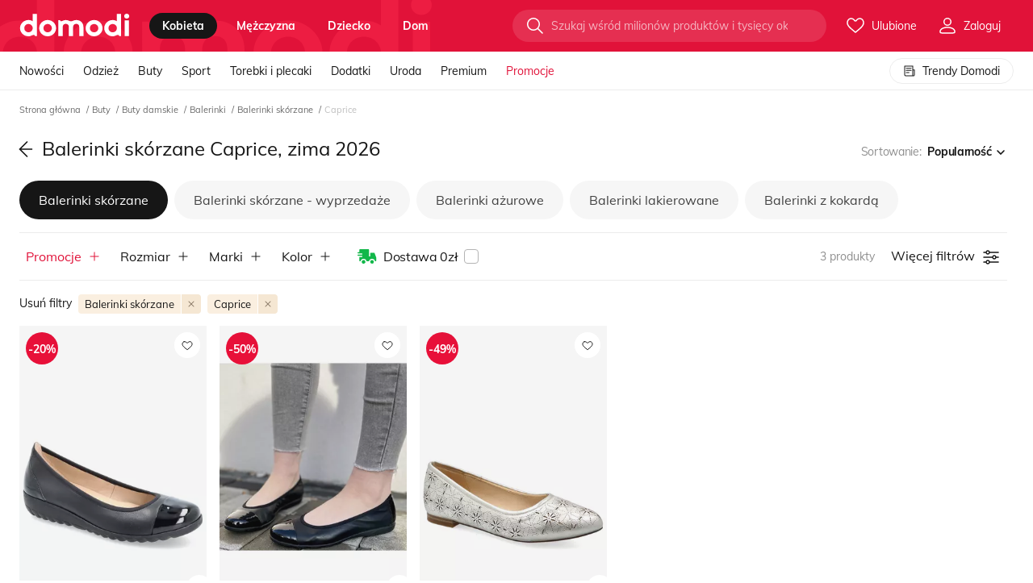

--- FILE ---
content_type: text/html; charset=utf-8
request_url: https://domodi.pl/marki_caprice/buty/buty-damskie/balerinki/balerinki-skorzane
body_size: 67787
content:

<!DOCTYPE html>
<html lang="pl" prefix="og: http://ogp.me/ns# fb: http://ogp.me/ns/fb#">
<head>
    <meta charset="utf-8">
    <meta http-equiv="X-UA-Compatible" content="IE=edge">
    <meta name="viewport" content="width=device-width, initial-scale=1, maximum-scale=2, viewport-fit=cover">
    <title>Balerinki sk&#xF3;rzane Caprice - znajd&#x17A; wymarzone produkty na sezon zima 2026</title>
    <link rel="dns-prefetch preconnect" href="//www.google-analytics.com" crossorigin>
    <link rel="dns-prefetch preconnect" href="//lb0.dstatic.pl" crossorigin>
    <link rel="dns-prefetch preconnect" href="//lb5.dstatic.pl" crossorigin>
    
        <link rel="preload" as="image" href="https://lb5.dstatic.pl/images/product-thumb/178474470-caprice-balerinki-plaskie-casual-bez-zapiecia.jpg" imagesrcset="https://lb5.dstatic.pl/images/product-thumb/178474470-caprice-balerinki-plaskie-casual-bez-zapiecia.jpg?w=185&amp;h=259&amp;sh=4472d7647ca7c54cf5fe834f0d9eee9b 185w,
                           https://lb5.dstatic.pl/images/product-thumb/178474470-caprice-balerinki-plaskie-casual-bez-zapiecia.jpg?w=245&amp;h=343&amp;sh=450c30c6189f9aaf33441365a870b5e3 245w,
                           https://lb5.dstatic.pl/images/product-thumb/178474470-caprice-balerinki-plaskie-casual-bez-zapiecia.jpg?w=335&amp;h=469&amp;sh=c903728f2ee815cc2427f92b9c6c9907 335w" imagesizes="(min-width: 720px) 24vw, 47vw" />

    <link rel="preload" href="/assets/fonts/mulish-v3-latin-ext_latin-regular.woff2" as="font" crossorigin="anonymous" />
    <link rel="preload" href="/assets/fonts/mulish-v3-latin-ext_latin-700.woff2" as="font" crossorigin="anonymous" />
    <link rel="dns-prefetch preconnect" href="https://std.wpcdn.pl" crossorigin>
        <meta name="description" content="Sprawdź listę ofert wśród produktów typu balerinki skórzane Caprice i wybierz coś dla siebie! Dostępne u nas marki i sklepy internetowe z branży modowej dostarczają wyjątkowe produkty, których nie znajdziesz nigdzie indziej" />
    <meta property="og:site_name" content="domodi" />
    <meta property="og:title" content="Balerinki sk&#xF3;rzane Caprice - znajd&#x17A; wymarzone produkty na sezon zima 2026" />
    <meta property="og:url" content="https://domodi.pl/marki_caprice/buty/buty-damskie/balerinki/balerinki-skorzane" />
    <meta property="og:description" content="Sprawdź listę ofert wśród produktów typu balerinki skórzane Caprice i wybierz coś dla siebie! Dostępne u nas marki i sklepy internetowe z branży modowej dostarczają wyjątkowe produkty, których nie znajdziesz nigdzie indziej" />
    
        <meta property="og:image" content="https://domodi.pl/assets/img/icons/og-default.png" />
        <meta property="og:type" content="domodipl:domodi">
        <meta name="keywords" content="Balerinki sk&#xF3;rzane, Caprice, kody rabatowe" />
    <meta name="referrer" content="no-referrer-when-downgrade">
    <meta name="apple-mobile-web-app-title" content="Domodi">
    <meta name="application-name" content="Domodi">
    <meta name="msapplication-config" content="/assets/img/icons/browserconfig.xml">
    <meta name="theme-color" content="#000000">
    <link rel="manifest" id="qg-manifest" href="/manifest2.json">
    <link rel="apple-touch-icon" sizes="180x180" href="/assets/img/icons/apple-touch-icon.png?v=3">
    <link rel="icon" type="image/png" href="/assets/img/icons/favicon-32x32.png?v=3" sizes="32x32">
    <link rel="icon" type="image/png" href="/assets/img/icons/icon-192.png?v=3" sizes="192x192">
    <link rel="icon" type="image/png" href="/assets/img/icons/favicon-16x16.png?v=3" sizes="16x16">
    <link rel="mask-icon" href="/assets/img/icons/safari-pinned-tab.svg?v=3">
        <link rel="canonical" href="https://domodi.pl/marki_caprice/buty/buty-damskie/balerinki/balerinki-skorzane">
    <style type="text/css">
        @font-face { font-family: 'Mulish'; font-style: normal; font-weight: 400; font-display: swap; src: local('Mulish'), url('/assets/fonts/mulish-v3-latin-ext_latin-regular.woff2') format('woff2'); }
        @font-face { font-family: 'Mulish'; font-style: normal; font-weight: 700; font-display: swap; src: local('Mulish-Bold'), url('/assets/fonts/mulish-v3-latin-ext_latin-700.woff2') format('woff2'); }
    </style>
    <link rel="stylesheet" href="/assets/bundle/main.bundle.css?v=xB8ClVz2R6YGIIWBXZblMAKXeFM" />

    
    <script>
    window.DM = window.DM || {};
    window.DM.Config = {"Endpoint":{},"adBlockDetected":false,"userIsLoggedIn":false,"closeOnHistoryBack":true,"imageServer":"https://lb0.dstatic.pl/","AnonymLikeLimit":2,"filterCookieName":"filter","navigationCookieName":"navi","influxDbUrl":"/grafana/write","cookiesDomain":"domodi.pl","forcePreview":false,"productsListingColumnCountMobile":2,"productsListingColumnCountDesktop":5,"productsOnListingCount":252,"Redirect":{"productId":0,"categoryId":0,"virtualCategoryId":0,"urlId":0,"isSale":false,"tags":"_v0","categoryGender":null,"timestamp":1769069929321},"WP":{"consentScreenActive":true,"waveViewsEventType":"domodi","waveViewsEventAction":"delivery"},"Jsn":{"url":"/jsnlog2.logger"},"ActivePromoSale":null,"Facebook":{"pixelKey":"1276992275728780","facebookApplicationId":"174231475993982"},"Google":{"clientId":"395335632777-cfukbdhg17dgbu5qlgltnavpefujpe15.apps.googleusercontent.com"},"AbTests":{"isAAVariant":false,"experimentId":null,"variationIndex":null},"Recaptcha":{"enabled":false,"cookieName":"dm_grs"},"IconsSetVersion":"12","headerColor":"_primary","Accounting":{"companyName":"Wirtualna Polska Media S.A."},"isLightboxEnabled":true,"isSplendiProductTileExtraButtonsSimilar":false,"isSplendiProductTileExtraButtonsDetails":false,"isSplendiSimilarProductsOnListingProvider":false,"openProductDetails":false,"useSimilarPanelV2":false,"isMobile":false,"isSimilarPhotosEnabled":false};
    window.DM.Entry = "products";
    window.DM.EntryWithAction = "products/index";
</script>

    <script>(function(n){n.Utils=n.Utils||{};n.Module=n.Module||{};n.Config=n.Config||{};n.Service=n.Service||{};n.Boot=n.Boot||{};n.Subject=n.Subject||{};n.Experiments=n.Experiments||{};window.WP=window.WP||[];n.Cookies={CookieMessage:"dm_cm",LikeMessage:"dm_lm",AdBlockDetected:"dm_abd",FastRedirect:"dm_fr",UserEmail:"dm_um",UserEmailSha256:"dm_ums",KillAds:"dm_ka",KillTrackers:"dm_kt",UserId:"domodiCookies"};n.Log=function(n){window.console.error(n)};n.LogError=function(n){var t=new XMLHttpRequest;t.open("POST","/error/LogJavaScript",!0);t.setRequestHeader("Content-type","application/json");t.send(JSON.stringify({message:n.toString(),url:window.location.href,userAgent:window.navigator.userAgent}))};n.Utils.getCookie=function(n){for(var t,r=n+"=",u=document.cookie.split(";"),i=0;i<u.length;i++){for(t=u[i];t.charAt(0)==" ";)t=t.substring(1,t.length);if(t.indexOf(r)==0)return t.substring(r.length,t.length)}return null};n.Utils.setCookieByMinutes=function(t,i,r,u){var f,o,e=new Date;r?(e.setTime(e.getTime()+r*6e4),f="; expires="+e.toGMTString()):f="";o=u?";domain=."+n.Config.cookiesDomain:"";document.cookie=t+"="+i+f+"; path=/"+o};n.Utils.setCookie=function(t,i,r){n.Utils.setCookieByMinutes(t,i,r*1440,!1)};n.Utils.deleteCookie=function(t){n.Utils.setCookie(t,"",-1)};n.Utils.prolongCookie=function(t,i){var r=n.Utils.getCookie(t);r&&n.Utils.setCookieByMinutes(t,r,i,!0)};n.Utils.extend=function(n,t,i){for(var u=Object.keys(t),r=0;r<u.length;)(!i||i&&n[u[r]]===undefined)&&(n[u[r]]=t[u[r]]),r++;return n};n.Utils.trackGTM=function(n){typeof dataLayer=="object"?window.dataLayer.push(n):window.dataLayer=[n]};n.Utils.trackEvents=function(t,i,r,u,f,e){if(t&&i)return n.Utils.trackGTM({event:"generic_event",generic_event_category:t,generic_event_action:i,generic_event_label:r||null,generic_event_value:u||null,generic_event_nonInteractive:f||!1,eventCallback:function(){typeof e=="function"&&e()}});throw Error("One or more parameters are missing: category, action");};n.Utils.getUrlParams=function(){return window.location.search.slice(1).split("&").reduce(function(n,t){var i=t.split("=");return i[0]&&i[1]&&(n[i[0]]=i[1]),n},{})};n.Utils.killTracker=function(t){var i=n.Utils.getUrlParams()[n.Cookies.KillTrackers];return i&&t?i.indexOf(t)>-1||i.indexOf("all")>-1:!1};n.Utils.killAds=function(){return n.Utils.getUrlParams()[n.Cookies.KillAds]?!0:!1};n.Utils.getParameterByName=function(n,t){t||(t=window.location.href);n=n.replace(/[\[\]]/g,"\\$&");var r=new RegExp("[?&]"+n+"(=([^&#]*)|&|#|$)","i"),i=r.exec(t);return i?i[2]?decodeURIComponent(i[2].replace(/\+/g," ")):"":null};n.Utils.getWebview=function(){var n=window.navigator.userAgent.toLowerCase(),t=n&&/fban|fbav|fb_iab/.test(n),i=n&&/instagram/.test(n);return t?"fb":i?"instagram":""};n.Utils.queryStringToJSON=function(){var n=window.location.search,t=[];return n.length>0&&n.slice(1).split("&").forEach(function(n){var i=n.split("=");i[0]&&i[1]&&t.push({Key:i[0],Value:decodeURIComponent(i[1])})}),t};n.LoadScript=function(n,t){var i=n.getElementsByTagName(t)[0],r=function(r,u){var f=n.createElement(t),e=u||{};r&&(f.src=r,f.async=e.async||!0,f.defer=e.defer||!1,f.onload=e.fn||null,e.id&&(f.id=e.id),i.parentNode.insertBefore(f,i))};return{register:r}}(document,"script"),function(n){n.lazyClass="lazy"}(window.lazySizesConfig=window.lazySizesConfig||{}),function(n){var i=n.Utils.getCookie(n.Cookies.AdBlockDetected),t=document.createElement("img"),r=function(n){var t=document.createElement("meta");t.name="AdBlockDetected";t.content=n;t.setAttribute("data-tracking-ready",t.name+"."+n);document.head.appendChild(t)},u=function(t){var i=t.type==="error";n.Config.adBlockDetected=i;n.Utils.setCookie(n.Cookies.AdBlockDetected,~~i,1);r(i)};i===null?(t.addEventListener("load",u,!1),t.addEventListener("error",u,!1),t.src="/assets/img/ads.gif"):(n.Config.adBlockDetected=i==="1"?!0:!1,r(n.Config.adBlockDetected))}(window.DM)})(window.DM=window.DM||{})</script>
    <script>
        window ['gtag_enable_tcf_support'] = true;
        window.WP = window.WP || [];
        window.dataLayer = window.dataLayer || [];
        function gtag() { dataLayer.push(arguments); }
        gtag('consent', 'default', {
              'ad_storage': 'denied',
              'ad_user_data': 'denied',
              'ad_personalization': 'denied',
              'analytics_storage': 'denied'
            });
        window.WP.push(function () {
            window.WP.gdpr.runAfterConsent(function () {
                let permision = WP.gdpr.checkVendorPermissions(755, [1, 7, 9, 10]);
                gtag('consent', 'update', {
                    'analytics_storage': permision ? 'granted': 'denied'
                });
                gtag('config', 'AW-825761581');
                gtag('config', 'AW-16467447172');
                gtag('config', 'AW-1015563595');
                 dataLayer.push({
                    'dm_pageSet': 'mobile',
                    'dm_googleRemarketingOnly': true,
                    'dm_googleCustomParams': {
                        ecomm_prodid: '',
                        ecomm_pagetype: 'other',
                        ecomm_totalvalue: ''
                    }
                });
                if ("Notification" in window) {
                    dataLayer.push({ 'dm_notificationPermission': Notification.permission });
                }
            });
        });
    </script>
    
    <script>
        window.WP.push(function () {
            window.WP.gdpr.runAfterConsent(function () {
                dataLayer.push({ 'dm_pageType': 'VirtualCategory' });
                dataLayer.push({ 'dm_forcedVisibilityShare': 'forced_visibility_all' });
            });
        });
    </script>

    

    <!--e.ockp:E(,ee61127d9-6f99-43c4-9197-a728fa453d43:-1,l:)&#x2B;a:False&#x2B;c:-->
    <!--e.l:-->




<!-- Google Tag Manager -->
<script>
    if (!DM.Utils.getCookie(DM.Cookies.KillTrackers) && !DM.Utils.killTracker('gtm')) {
        (function(w,d,s,l,i){w[l]=w[l]||[];w[l].push({'gtm.start':
                new Date().getTime(),event:'gtm.js'});var f=d.getElementsByTagName(s)[0],
                j=d.createElement(s),dl=l!='dataLayer'?'&l='+l:'';j.async=!0;j.defer=!0;j.src=
                '//www.googletagmanager.com/gtm.js?id='+i+dl;f.parentNode.insertBefore(j,f);
        })(window, document, 'script', 'dataLayer', 'GTM-PJS889');
    }
</script>


<!-- End Google Tag Manager -->

    






    <script>
(function () {
    var url = window.location;
    var opener = window.opener;

    if (DM.Config.closeOnHistoryBack) {
        try {
            if (opener && opener.location.origin === url.origin) {
                if (window.history.state && window.history.state.close) {
                    window.close();
                }
            }
        } catch (err) {
            DM.LogError(err);
        }
    }
})();
</script>


    <script src="/assets/bundle/main.bundle.js?v=zjvqwZ37JcGb0rgw__8ESLWKfC0" defer></script>
</head>
<body id="page" class="page js-page">
    <!-- Page -->
    
    <div class="js-filter-drawer"></div>

    <div class="page-wrap js-page-wrap">
        <header class="js-page-header">
            


<nav class="dml-page-header">
    <div class="dml-page-header__content js-header
         ">
        <div class="dml-page-header__wrap">
            <div class="dml-page-nav-item dml-page-nav-item--menu-top">
                <div class="_dfl">
                    <svg width="553" height="72" viewBox="0 0 553 72" fill="none" class="dml-page-header__logo-behind  ">
                        <path d="M85.356-4.736h-21.71v36.3c-5.794-3.951-12.764-5.99-20.88-5.99C19.728 25.083-.488 44.333.009 66.267c-.497 21.935 19.719 41.183 42.757 40.709h.06c7.226.129 12.326-2.442 18.18-4.898 5.642-2.37 12.43-3.448 14.453 2.312l.467 1.336h9.43V-4.736zM42.6 86.939c-12.1 0-21.047-8.835-21.047-20.671 0-11.836 8.947-20.67 21.046-20.67 12.1 0 21.379 8.834 21.379 20.67 0 11.836-9.279 20.67-21.379 20.67zM182.499 66.268c.498 21.935-19.718 41.183-42.756 40.709-23.038.474-43.254-18.774-42.756-40.709-.498-21.935 19.718-41.183 42.756-40.71 23.038-.473 43.254 18.775 42.756 40.71zm-63.968 0c0 11.836 9.278 20.67 21.378 20.67s21.046-8.834 21.046-20.67c0-11.836-8.946-20.67-21.046-20.67s-21.378 8.834-21.378 20.67zM417.687 66.268c.498 21.935-19.718 41.183-42.756 40.709-23.038.474-43.254-18.774-42.756-40.709-.498-21.935 19.718-41.183 42.756-40.71 23.038-.473 43.254 18.775 42.756 40.71zm-63.968 0c0 11.836 9.278 20.67 21.378 20.67s21.046-8.834 21.046-20.67c0-11.836-8.946-20.67-21.046-20.67s-21.378 8.834-21.378 20.67zM527.308 6.152C527.308-.628 532.95-6 540.237-6 547.358-6 553-.628 553 6.152c0 6.939-5.642 12.31-12.763 12.31-7.287 0-12.929-5.371-12.929-12.31zm2.157 20.743h21.544v78.832h-21.544V26.895zM511.662-4.736h-21.71v36.3c-5.793-3.951-12.763-5.99-20.88-5.99-23.037-.475-43.254 18.774-42.756 40.708-.498 21.935 19.719 41.183 42.756 40.709h.06c7.227.13 12.326-2.442 18.18-4.898 5.643-2.37 12.432-3.447 14.453 2.313l.468 1.336h9.429V-4.736zm-42.771 91.675c-12.1 0-21.046-8.835-21.046-20.671 0-11.836 8.946-20.67 21.046-20.67s21.378 8.834 21.378 20.67c.015 11.836-9.278 20.67-21.378 20.67zM284.168 25.53c-11.812 0-17.576 6.536-26.22 6.536-8.645 0-12.688-6.536-26.221-6.536-8.509 0-15.238 3.807-19.749 5.487-3.802 1.423-7.8.675-9.158-3.217l-.407-1.164h-8.267v79.077h22.026v-44.76c0-10.127 5.009-16.275 15.57-16.275 9.927 0 15.569 6.148 15.569 16.275v44.76h21.303v-44.76c0-10.127 6.97-16.275 15.57-16.275 10.304 0 15.569 6.148 15.569 16.275v44.76h21.303V62.131c-.015-23.472-15.826-36.6-36.888-36.6z" fill-opacity=".4" />
                    </svg>
                    <span class="dml-page-nav-item__logo-wrapper">
                        <a href="/"
                           title="Przejdź do strony głównej"
                           aria-label="Przejdź do strony głównej"
                           rel="home"
                           class="dml-page-header__logo "
                           data-t="18.1">
                            <svg xmlns="http://www.w3.org/2000/svg" width="137" height="28" viewBox="0 0 116 24">
                                <title>Domodi</title>
                                <path d="M17.9057.268555h-4.5539V7.9787c-1.2152-.83905-2.6773-1.27231-4.37985-1.27231C4.13954 6.60265-.101079 10.6911.003354 15.3502c-.104433 4.659 4.136186 8.7475 8.968596 8.6468h.01266c1.51589.0275 2.58549-.5187 3.81339-1.0404 1.1836-.5035 2.6077-.7323 3.0317.4912l.0981.2838h1.9779V.268555zM8.93714 19.7407c-2.53804 0-4.41468-1.8764-4.41468-4.3905s1.87664-4.3906 4.41468-4.3906c2.53806 0 4.48426 1.8765 4.48426 4.3906s-1.9462 4.3905-4.48426 4.3905zM38.2828 15.3498c.1045 4.6591-4.1361 8.7475-8.9686 8.6469-4.8324.1006-9.073-3.9878-8.9686-8.6469-.1044-4.659 4.1362-8.74749 8.9686-8.64681 4.8325-.10068 9.0731 3.98781 8.9686 8.64681zm-13.418 0c0 2.5141 1.9462 4.3906 4.4843 4.3906 2.538 0 4.4146-1.8765 4.4146-4.3906s-1.8766-4.3905-4.4146-4.3905c-2.5381 0-4.4843 1.8764-4.4843 4.3905zM87.6163 15.3498c.1045 4.6591-4.1361 8.7475-8.9686 8.6469-4.8324.1006-9.073-3.9878-8.9686-8.6469-.1044-4.659 4.1362-8.74749 8.9686-8.64681 4.8325-.10068 9.0731 3.98781 8.9686 8.64681zm-13.418 0c0 2.5141 1.9462 4.3906 4.4843 4.3906 2.538 0 4.4146-1.8765 4.4146-4.3906s-1.8766-4.3905-4.4146-4.3905c-2.5381 0-4.4843 1.8764-4.4843 4.3905zM110.611 2.58124C110.611 1.14111 111.794 0 113.323 0 114.817 0 116 1.14111 116 2.58124c0 1.47368-1.183 2.61479-2.677 2.61479-1.529 0-2.712-1.14111-2.712-2.61479zm.452 4.40579h4.519V23.7315h-4.519V6.98703zM107.329.268555h-4.554V7.9787c-1.215-.83905-2.677-1.27231-4.3797-1.27231-4.8324-.10069-9.073 3.98781-8.9686 8.64681-.1044 4.6591 4.1362 8.7475 8.9686 8.6469h.0127c1.5158.0274 2.585-.5187 3.813-1.0405 1.184-.5034 2.608-.7322 3.032.4913l.098.2837h1.978V.268555zM98.3573 19.7407c-2.538 0-4.4147-1.8764-4.4147-4.3905s1.8767-4.3906 4.4147-4.3906c2.5377 0 4.4847 1.8765 4.4847 4.3906.003 2.5141-1.947 4.3905-4.4847 4.3905zM59.6095 6.69727c-2.4779 0-3.6868 1.38825-5.5001 1.38825-1.8134 0-2.6615-1.38825-5.5002-1.38825-1.7849 0-3.1963.80854-4.1425 1.16552-.7975.30206-1.6361.1434-1.921-.68345l-.0854-.24714h-1.7342v16.7963h4.6204v-9.5072c0-2.151 1.0506-3.4569 3.2659-3.4569 2.0823 0 3.2659 1.3059 3.2659 3.4569v9.5072h4.4685v-9.5072c0-2.151 1.462-3.4569 3.2659-3.4569 2.1614 0 3.2659 1.3059 3.2659 3.4569v9.5072h4.4685v-9.257c-.0032-4.98552-3.3198-7.77423-7.7376-7.77423z"></path>
                            </svg>
                        </a>
                    </span>
                    
<ul class="dml-page-nav">
    <li class="dml-page-nav-item dml-page-nav-item--menu">
        <ul class="dml-page-nav-item__categories">
                <li class="dml-page-category">
                            <a class="dml-page-category__title js-page-nav__category is-active "
                               href="/kobieta"
                                                              data-t="9.1"
                               data-gender="0">
                                kobieta
                            </a>
                </li>
                <li class="dml-page-category">
                            <a class="dml-page-category__title js-page-nav__category  "
                               href="/mezczyzna"
                                                              data-t="9.2"
                               data-gender="1">
                                m&#x119;&#x17C;czyzna
                            </a>
                </li>
                <li class="dml-page-category">
                            <a class="dml-page-category__title js-page-nav__category  "
                               href="/dziecko"
                                                              data-t="9.3"
                               data-gender="2">
                                dziecko
                            </a>
                </li>
                <li class="dml-page-category">
                            <a class="dml-page-category__title js-page-nav__category  "
                               href="/dom"
                                                              data-t="9.4"
                               data-gender="3">
                                dom
                            </a>
                </li>
        </ul>
    </li>
</ul>

                </div>
                <div class="dml-page-nav-item__end-wrapper dml-page-nav-item__end-wrapper--top">
                    <div class="dml-header-search js-header-search" data-t="5.20">
                        <div class="dml-header-search__container">
                            <form action="/wyszukaj" autocomplete="off" ref="form" class="dml-header-search__form ">
                                <input data-t="5.9"
                                       name="search"
                                       class="dml-header-search__input "
                                       placeholder="Szukaj wśród milionów produktów i tysięcy okazji" />
                                <div class="dml-header-search__btn-wrapper">
                                    <button class="dml-header-search__btn" data-t="5.3">
                                        <svg class="dml-symbol" width="24" height="24">
                                            <use xlink:href="/assets/symbols/icons.svg?v=12#im-search"></use>
                                        </svg>
                                    </button>
                                </div>
                            </form>
                        </div>
                    </div>
                    <div class="dml-header-nav-item-icon js-login-container ">
    <a href="/moje-ulubione-produkty"
       data-signup=5
       class="_tac"
       title="Moje produkty"
       data-t="1.2"
       rel="nofollow"
       data-tracking-click="likeCounter.guest"
       data-ga="mega_menu.click_favourites" data-ga-label="ikona">
        <span class="dml-header-counter js-like-counter " data-like-counter="0">
            <svg class="dm-symbol" width="24" height="24">
                <use xlink:href="/assets/symbols/icons.svg?v=12#im-heart"></use>
            </svg>
            <span class="dml-header-nav-item-icon__label">
                Ulubione
            </span>
        </span>
    </a>
    <div class="dml-header-nav-item-icon__content-wrapper">
        <div class="dml-header-nav-item-icon__content">
            <ul class="dml-header-list">
                <li class="dml-header-list__element">
                    <span data-t="7.3"
                       data-href="/moje-ulubione-produkty"
                       data-tracking-click=mainNavigation.konto-moje-ulubione
                       data-ga="mega_menu.click_favourites"
                       rel="nofollow"
                       title="Ulubione">
                        <svg class="dml-header-list__icon" width="16" height="16">
                            <use xlink:href="/assets/symbols/icons.svg?v=12#im-heart"></use>
                        </svg>
                        <svg class="dml-header-list__active-icon dml-header-list__active-icon--stroke" width="16" height="16">
                            <use xlink:href="/assets/symbols/icons.svg?v=12#im-heart-fill"></use>
                        </svg>
                        Moje&nbsp;ulubione
                    </span>
                </li>
                <li class="dml-header-list__divider"></li>
                <li class="dml-header-list__element">
                    <span data-t="7.5"
                       data-href="/ostatnio-przegladane"
                       data-tracking-click=mainNavigation.konto-ostation-przegladane
                       rel="nofollow"
                       data-ga="mega_menu.click_favourites"
                       title="Ostatnio przeglądane">
                        <svg class="dml-header-list__icon" width="16" height="16">
                            <use xlink:href="/assets/symbols/icons.svg?v=12#im-eye"></use>
                        </svg>
                        <svg class="dml-header-list__active-icon dml-header-list__active-icon--stroke" width="16" height="16">
                            <use xlink:href="/assets/symbols/icons.svg?v=12#im-eye-fill"></use>
                        </svg>
                        Ostatnio&nbsp;przeglądane
                    </span>
                </li>
            </ul>
        </div>
    </div>
</div>


                <div class="dml-header-nav-item-icon js-header-user "
                     data-edit-profile="/edytuj-dane"
                     data-login="/zaloguj"
                     data-register="/zarejestruj">
                    <div class="dml-header-nav-item-icon__wrapper">
                        <svg width="24" height="24">
                            <use xlink:href="/assets/symbols/icons.svg?v=12#im-user"></use>
                        </svg>
                        <span class="dml-header-nav-item-icon__label">Zaloguj</span>
                    </div>
                </div>
                </div>
            </div>
            <div class="dml-page-nav-item dml-page-nav-item--menu-bottom">
                


<script>
    DM.Boot.MegaMenu = [{"Label":"Pokaż wszystko >>","Url":"__odziez__odziez-damska","CssClass":"dml-mega-menu__more","Tracking":"mainNavigation.kobieta-odziez-pokaz-wszystko","Key":"94d10abd-ba2c-4031-8631-c8a46d113b21"},{"Label":"Pokaż wszystko >>","Url":"__marki","CssClass":"dml-mega-menu__more","Tracking":"mainNavigation.kobieta-odziez-pokaz-wszystko","Key":"ca72d29e-06fe-4a06-a6b8-cfa750ad2853"},{"Label":"Pokaż wszystko >>","Url":"__trendy","CssClass":"dml-mega-menu__more","Tracking":"mainNavigation.kobieta-odziez-pokaz-wszystko","Key":"4ef1a608-5071-4f64-ac6f-07e85fc9f22a"},{"Label":"Pokaż wszystko >>","Url":"__buty__buty-damskie","CssClass":"dml-mega-menu__more","Tracking":"mainNavigation.kobieta-buty-pokaz-wszystko","Key":"6648b3fd-cb72-4ab3-bc47-2fa243b066a6"},{"Label":"Pokaż wszystko >>","Url":"__marki","CssClass":"dml-mega-menu__more","Tracking":"mainNavigation.kobieta-buty-pokaz-wszystko","Key":"51da32ff-f9bb-4212-8a96-74839812e4e7"},{"Label":"Pokaż wszystko >>","Url":"__trendy","CssClass":"dml-mega-menu__more","Tracking":"mainNavigation.kobieta-buty-pokaz-wszystko","Key":"3b3acd4e-a4e9-4b10-b1b6-3227bdf6c631"},{"Label":"Pokaż wszystko >>","Url":"__odziez-sportowa-damska#__","CssClass":"dml-mega-menu__more","Tracking":"mainNavigation.kobieta-sport-pokaz-wszystko","Key":"2ceb0f65-b46d-4077-a03b-07b2658ee54a"},{"Label":"Pokaż wszystko >>","Url":"__marki","CssClass":"dml-mega-menu__more","Tracking":"mainNavigation.kobieta-sport-pokaz-wszystko","Key":"ca8d0e22-cc78-4eae-aa1f-9dc08efda1bf"},{"Label":"Pokaż wszystko >>","Url":"__trendy","CssClass":"dml-mega-menu__more","Tracking":"mainNavigation.kobieta-sport-pokaz-wszystko","Key":"51959982-4044-49e6-808f-588a50f41670"},{"Label":"Pokaż wszystko >>","Url":"__torby-i-plecaki__torebki-damskie","CssClass":"dml-mega-menu__more","Tracking":"mainNavigation.kobieta-torebki-i-plecaki-pokaz-wszystko","Key":"dbcf747e-b61f-4996-864c-056a5649557f"},{"Label":"Pokaż wszystko >>","Url":"__marki","CssClass":"dml-mega-menu__more","Tracking":"mainNavigation.kobieta-torebki-i-plecaki-pokaz-wszystko","Key":"fe2e3543-76e2-48c2-ad38-4bfe59e78021"},{"Label":"Pokaż wszystko >>","Url":"__trendy","CssClass":"dml-mega-menu__more","Tracking":"mainNavigation.kobieta-torebki-i-plecaki-pokaz-wszystko","Key":"9004e474-d62a-48e5-ac4e-bd901fe824f6"},{"Label":"Pokaż wszystko >>","Url":"__akcesoria-i-dodatki__dodatki-damskie","CssClass":"dml-mega-menu__more","Tracking":"mainNavigation.kobieta-dodatki-pokaz-wszystko","Key":"27aeb5f4-4556-4e20-b76c-bf9c2b503980"},{"Label":"Pokaż wszystko >>","Url":"__marki","CssClass":"dml-mega-menu__more","Tracking":"mainNavigation.kobieta-dodatki-pokaz-wszystko","Key":"1b86b359-13e7-4aea-a938-7009e18e717d"},{"Label":"Pokaż wszystko >>","Url":"__trendy","CssClass":"dml-mega-menu__more","Tracking":"mainNavigation.kobieta-dodatki-pokaz-wszystko","Key":"248dcce7-4c86-40df-9da2-4100d3e56086"},{"Label":"Pokaż wszystko >>","Url":"__uroda","CssClass":"dml-mega-menu__more","Tracking":"mainNavigation.kobieta-uroda-pokaz-wszystko","Key":"e73098b9-4c10-4b0a-855e-21917d133603"},{"Label":"Pokaż wszystko >>","Url":"__marki","CssClass":"dml-mega-menu__more","Tracking":"mainNavigation.kobieta-uroda-pokaz-wszystko","Key":"3d30be85-3536-4456-9f84-cc500c791efc"},{"Label":"Pokaż wszystko >>","Url":"__trendy","CssClass":"dml-mega-menu__more","Tracking":"mainNavigation.kobieta-uroda-pokaz-wszystko","Key":"c667aabd-ecb2-4b67-b76d-883f9369faad"},{"Label":"Pokaż wszystko >>","Url":"__odziez__odziez-meska","CssClass":"dml-mega-menu__more","Tracking":"mainNavigation.mezczyzna-odziez-pokaz-wszystko","Key":"2a8ee9d1-8015-41d8-82a4-176837d1be2d"},{"Label":"Pokaż wszystko >>","Url":"__marki","CssClass":"dml-mega-menu__more","Tracking":"mainNavigation.mezczyzna-odziez-pokaz-wszystko","Key":"0e1ca3b9-4a15-45f6-8459-d69ace633afe"},{"Label":"Pokaż wszystko >>","Url":"__trendy","CssClass":"dml-mega-menu__more","Tracking":"mainNavigation.mezczyzna-odziez-pokaz-wszystko","Key":"28a921b1-36bd-46fc-b461-6dbc99dc2b65"},{"Label":"Pokaż wszystko >>","Url":"__buty__buty-meskie","CssClass":"dml-mega-menu__more","Tracking":"mainNavigation.mezczyzna-buty-pokaz-wszystko","Key":"fadc2c7d-ba7b-48ab-8d68-96ca3bbd897d"},{"Label":"Pokaż wszystko >>","Url":"__marki","CssClass":"dml-mega-menu__more","Tracking":"mainNavigation.mezczyzna-buty-pokaz-wszystko","Key":"7b9b5deb-183f-4fd7-a969-8a55612decfe"},{"Label":"Pokaż wszystko >>","Url":"__trendy","CssClass":"dml-mega-menu__more","Tracking":"mainNavigation.mezczyzna-buty-pokaz-wszystko","Key":"46c39210-1be5-4b2b-b3a1-e5cfb4f966f0"},{"Label":"Pokaż wszystko >>","Url":"__odziez-sportowa-meska#__","CssClass":"dml-mega-menu__more","Tracking":"mainNavigation.mezczyzna-sport-pokaz-wszystko","Key":"bf03bfb6-648e-42d1-b0c7-ef1c1cc5cede"},{"Label":"Pokaż wszystko >>","Url":"__marki","CssClass":"dml-mega-menu__more","Tracking":"mainNavigation.mezczyzna-sport-pokaz-wszystko","Key":"5327db69-79a4-4279-a55d-6139056b274a"},{"Label":"Pokaż wszystko >>","Url":"__trendy","CssClass":"dml-mega-menu__more","Tracking":"mainNavigation.mezczyzna-sport-pokaz-wszystko","Key":"481aeefb-5910-4807-850e-d3763a8da625"},{"Label":"Pokaż wszystko >>","Url":"__akcesoria-i-dodatki__dodatki-meskie","CssClass":"dml-mega-menu__more","Tracking":"mainNavigation.mezczyzna-dodatki-pokaz-wszystko","Key":"5d288c43-b32a-4b9a-b109-e34f2e6d9e21"},{"Label":"Pokaż wszystko >>","Url":"__marki","CssClass":"dml-mega-menu__more","Tracking":"mainNavigation.mezczyzna-dodatki-pokaz-wszystko","Key":"e8490ebb-4fe9-400a-bd1d-4d19cadd94db"},{"Label":"Pokaż wszystko >>","Url":"__trendy","CssClass":"dml-mega-menu__more","Tracking":"mainNavigation.mezczyzna-dodatki-pokaz-wszystko","Key":"213a8828-69d1-480c-a266-b74b7f4246e3"},{"Label":"Pokaż wszystko >>","Url":"__dla-dziecka__odziez-dziecieca__odziez-dla-dziewczynek","CssClass":"dml-mega-menu__more","Tracking":"mainNavigation.dziecko-dziewczynka-pokaz-wszystko","Key":"74b98522-1303-40d9-9932-52acba0faac9"},{"Label":"Pokaż wszystko >>","Url":"__dla-dziecka__buty-dzieciece","CssClass":"dml-mega-menu__more","Tracking":"mainNavigation.dziecko-dziewczynka-pokaz-wszystko","Key":"83084d00-32ab-4d62-9695-45a2ec143197"},{"Label":"Pokaż wszystko >>","Url":"__marki","CssClass":"dml-mega-menu__more","Tracking":"mainNavigation.dziecko-dziewczynka-pokaz-wszystko","Key":"e8f9b7ce-b9a5-4a26-8f82-6bceb189cb2a"},{"Label":"Pokaż wszystko >>","Url":"__dla-dziecka__odziez-dziecieca__odziez-dla-chlopcow","CssClass":"dml-mega-menu__more","Tracking":"mainNavigation.dziecko-chlopiec-pokaz-wszystko","Key":"a11c7f6e-ed34-4ba0-a4b3-207c078d50b8"},{"Label":"Pokaż wszystko >>","Url":"__dla-dziecka__buty-dzieciece","CssClass":"dml-mega-menu__more","Tracking":"mainNavigation.dziecko-chlopiec-pokaz-wszystko","Key":"466932d8-9b2f-496d-9bc0-449d6cd9564c"},{"Label":"Pokaż wszystko >>","Url":"__marki","CssClass":"dml-mega-menu__more","Tracking":"mainNavigation.dziecko-chlopiec-pokaz-wszystko","Key":"d6f994f6-82cc-4c2c-8e24-f0f9cffbd209"},{"Label":"Pokaż wszystko >>","Url":"__dla-dziecka__odziez-dziecieca__odziez-dla-niemowlat","CssClass":"dml-mega-menu__more","Tracking":"mainNavigation.dziecko-niemowle-pokaz-wszystko","Key":"9e379f39-500f-47a5-9cc7-90863ed522f8"},{"Label":"Pokaż wszystko >>","Url":"__dla-dziecka__odziez-dziecieca__odziez-dla-niemowlat","CssClass":"dml-mega-menu__more","Tracking":"mainNavigation.dziecko-niemowle-pokaz-wszystko","Key":"842cdab4-8d18-4e1d-8e4e-729441fc8ea3"},{"Label":"Pokaż wszystko >>","Url":"__marki","CssClass":"dml-mega-menu__more","Tracking":"mainNavigation.dziecko-niemowle-pokaz-wszystko","Key":"ee6e0e0c-e67d-4e17-9137-cd5817e84a47"}];
</script>
<ul class="dml-page-nav dml-page-nav--menu js-page-nav">
    <li class="dml-page-nav-item dml-page-nav-item--menu ">
                <ul class="dml-page-nav-item__categories js-page-nav__subcategories" data-gender="0">
                            <div class="js-page-nav-async" data-name="Nowo&#x15B;ci"
                                 data-href="/odziez/odziez-damska-nowosci"
                                 data-css-class=""
                                 data-menu-type="Default">
                                <span class="dml-page-subcategory  js-page-subcategory">
                                    <span class="dml-page-subcategory__title ">
                                      Nowo&#x15B;ci
                                  </span></span>
                            </div>
                            <li class="dml-page-subcategory  js-page-subcategory">
                                <a class="dml-page-subcategory__title " href="/odziez/odziez-damska" data-tracking-click=mainNavigation.kobieta-odziez data-ga="mega_menu.click_subcategory" data-ga-label="Odzie&#x17C;" data-t="9.5">
                                    Odzie&#x17C;
                                </a>
                                    <div class="dml-page-mega-menu">
                                        <div class="dml-page-mega-menu__wrap _cf">
                                            <div class="dml-mega-menu">
                                                    <ul class="dml-mega-menu__list dml-mega-menu__list--narrow js-mega-menu-column"
                                                        data-show-all=94d10abd-ba2c-4031-8631-c8a46d113b21 >
                                                            <li class="dml-mega-menu__title ">
                                                                    <span>Top Kategorie</span>
                                                            </li>
                                                            <li class="dml-mega-menu__category">
                                                                    <a href="/bielizna/bielizna-damska"
                                                                       data-tracking-click="mainNavigation.kobieta-odziez-bielizna"
                                                                       data-ga="mega_menu.click_subcategory_element"
                                                                       data-ga-label="Bielizna">
                                                                        Bielizna
                                                                    </a>
                                                            </li>
                                                            <li class="dml-mega-menu__category">
                                                                    <a href="/odziez/odziez-damska/bluzki-damskie"
                                                                       data-tracking-click="mainNavigation.kobieta-odziez-bluzki"
                                                                       data-ga="mega_menu.click_subcategory_element"
                                                                       data-ga-label="Bluzki">
                                                                        Bluzki
                                                                    </a>
                                                            </li>
                                                            <li class="dml-mega-menu__category">
                                                                    <a href="/odziez/odziez-damska/bluzy-damskie"
                                                                       data-tracking-click="mainNavigation.kobieta-odziez-bluzy"
                                                                       data-ga="mega_menu.click_subcategory_element"
                                                                       data-ga-label="Bluzy">
                                                                        Bluzy
                                                                    </a>
                                                            </li>
                                                            <li class="dml-mega-menu__category">
                                                                    <a href="/odziez/odziez-damska/dresy-damskie"
                                                                       data-tracking-click="mainNavigation.kobieta-odziez-dresy"
                                                                       data-ga="mega_menu.click_subcategory_element"
                                                                       data-ga-label="Dresy">
                                                                        Dresy
                                                                    </a>
                                                            </li>
                                                            <li class="dml-mega-menu__category">
                                                                    <a href="/odziez/odziez-damska/kurtki-i-plaszcze-damskie/kurtki-damskie"
                                                                       data-tracking-click="mainNavigation.kobieta-odziez-kurtki"
                                                                       data-ga="mega_menu.click_subcategory_element"
                                                                       data-ga-label="Kurtki">
                                                                        Kurtki
                                                                    </a>
                                                            </li>
                                                            <li class="dml-mega-menu__category">
                                                                    <a href="/odziez/odziez-damska/kurtki-i-plaszcze-damskie/plaszcze-damskie"
                                                                       data-tracking-click="mainNavigation.kobieta-odziez-plaszcze"
                                                                       data-ga="mega_menu.click_subcategory_element"
                                                                       data-ga-label="P&#x142;aszcze">
                                                                        P&#x142;aszcze
                                                                    </a>
                                                            </li>
                                                            <li class="dml-mega-menu__category">
                                                                    <a href="/odziez/odziez-damska/spodnie-damskie"
                                                                       data-tracking-click="mainNavigation.kobieta-odziez-spodnie"
                                                                       data-ga="mega_menu.click_subcategory_element"
                                                                       data-ga-label="Spodnie">
                                                                        Spodnie
                                                                    </a>
                                                            </li>
                                                            <li class="dml-mega-menu__category">
                                                                    <a href="/odziez/odziez-damska/sukienki"
                                                                       data-tracking-click="mainNavigation.kobieta-odziez-sukienki"
                                                                       data-ga="mega_menu.click_subcategory_element"
                                                                       data-ga-label="Sukienki">
                                                                        Sukienki
                                                                    </a>
                                                            </li>
                                                            <li class="dml-mega-menu__category">
                                                                    <a href="/odziez/odziez-damska/swetry-damskie"
                                                                       data-tracking-click="mainNavigation.kobieta-odziez-swetry"
                                                                       data-ga="mega_menu.click_subcategory_element"
                                                                       data-ga-label="Swetry">
                                                                        Swetry
                                                                    </a>
                                                            </li>
                                                    </ul>
                                                    <ul class="dml-mega-menu__list dml-mega-menu__list--narrow js-mega-menu-column"
                                                         >
                                                            <li class="dml-mega-menu__title ">
                                                                    <span>Popularne</span>
                                                            </li>
                                                            <li class="dml-mega-menu__category">
                                                                    <a href="/odziez/odziez-damska/jeansy-damskie"
                                                                       data-tracking-click="mainNavigation.kobieta-odziez-jeansy"
                                                                       data-ga="mega_menu.click_subcategory_element"
                                                                       data-ga-label="Jeansy">
                                                                        Jeansy
                                                                    </a>
                                                            </li>
                                                            <li class="dml-mega-menu__category">
                                                                    <a href="/odziez/odziez-damska/kombinezony-damskie"
                                                                       data-tracking-click="mainNavigation.kobieta-odziez-kombinezony"
                                                                       data-ga="mega_menu.click_subcategory_element"
                                                                       data-ga-label="Kombinezony">
                                                                        Kombinezony
                                                                    </a>
                                                            </li>
                                                            <li class="dml-mega-menu__category">
                                                                    <a href="/odziez/odziez-damska/komplety-i-garnitury-damskie"
                                                                       data-tracking-click="mainNavigation.kobieta-odziez-komplety-i-garnitury"
                                                                       data-ga="mega_menu.click_subcategory_element"
                                                                       data-ga-label="Komplety i garnitury">
                                                                        Komplety i garnitury
                                                                    </a>
                                                            </li>
                                                            <li class="dml-mega-menu__category">
                                                                    <a href="/odziez/odziez-damska/marynarki-damskie"
                                                                       data-tracking-click="mainNavigation.kobieta-odziez-marynarki"
                                                                       data-ga="mega_menu.click_subcategory_element"
                                                                       data-ga-label="Marynarki">
                                                                        Marynarki
                                                                    </a>
                                                            </li>
                                                            <li class="dml-mega-menu__category">
                                                                    <a href="/odziez/odziez-damska/sukienki/sukienki-na-impreze"
                                                                       data-tracking-click="mainNavigation.kobieta-odziez-sukienki-na-impreze"
                                                                       data-ga="mega_menu.click_subcategory_element"
                                                                       data-ga-label="Sukienki na imprez&#x119;">
                                                                        Sukienki na imprez&#x119;
                                                                    </a>
                                                            </li>
                                                            <li class="dml-mega-menu__category">
                                                                    <a href="/odziez/odziez-damska/sukienki/sukienki-na-wesele"
                                                                       data-tracking-click="mainNavigation.kobieta-odziez-sukienki-na-wesele"
                                                                       data-ga="mega_menu.click_subcategory_element"
                                                                       data-ga-label="Sukienki na wesele">
                                                                        Sukienki na wesele
                                                                    </a>
                                                            </li>
                                                            <li class="dml-mega-menu__category">
                                                                    <a href="/odziez/odziez-damska/sukienki/sukienki-wieczorowe"
                                                                       data-tracking-click="mainNavigation.kobieta-odziez-sukienki-wieczorowe"
                                                                       data-ga="mega_menu.click_subcategory_element"
                                                                       data-ga-label="Sukienki wieczorowe">
                                                                        Sukienki wieczorowe
                                                                    </a>
                                                            </li>
                                                            <li class="dml-mega-menu__promo">
                                                                    <a href="/odziez/odziez-damska-wyprzedaze"
                                                                       data-tracking-click="mainNavigation.kobieta-odziez-wyprzedaze"
                                                                       data-ga="mega_menu.click_subcategory_element"
                                                                       data-ga-label="Wyprzeda&#x17C;e">
                                                                        Wyprzeda&#x17C;e
                                                                    </a>
                                                            </li>
                                                    </ul>
                                                    <ul class="dml-mega-menu__list dml-mega-menu__list--narrow js-mega-menu-column"
                                                        data-show-all=ca72d29e-06fe-4a06-a6b8-cfa750ad2853 >
                                                            <li class="dml-mega-menu__title ">
                                                                    <span>Marki</span>
                                                            </li>
                                                            <li class="dml-mega-menu__category">
                                                                    <a href="/marki_bonprix/odziez/odziez-damska"
                                                                       data-tracking-click="mainNavigation.kobieta-odziez-bonprix"
                                                                       data-ga="mega_menu.click_subcategory_element"
                                                                       data-ga-label="Bonprix">
                                                                        Bonprix
                                                                    </a>
                                                            </li>
                                                            <li class="dml-mega-menu__category">
                                                                    <a href="/marki_desigual/odziez/odziez-damska"
                                                                       data-tracking-click="mainNavigation.kobieta-odziez-desigual"
                                                                       data-ga="mega_menu.click_subcategory_element"
                                                                       data-ga-label="Desigual">
                                                                        Desigual
                                                                    </a>
                                                            </li>
                                                            <li class="dml-mega-menu__category">
                                                                    <a href="/marki_esprit/odziez/odziez-damska"
                                                                       data-tracking-click="mainNavigation.kobieta-odziez-esprit"
                                                                       data-ga="mega_menu.click_subcategory_element"
                                                                       data-ga-label="Esprit">
                                                                        Esprit
                                                                    </a>
                                                            </li>
                                                            <li class="dml-mega-menu__category">
                                                                    <a href="/marki_h-m/odziez/odziez-damska"
                                                                       data-tracking-click="mainNavigation.kobieta-odziez-hm"
                                                                       data-ga="mega_menu.click_subcategory_element"
                                                                       data-ga-label="H&amp;M">
                                                                        H&amp;M
                                                                    </a>
                                                            </li>
                                                            <li class="dml-mega-menu__category">
                                                                    <a href="/marki_levis/odziez/odziez-damska"
                                                                       data-tracking-click="mainNavigation.kobieta-odziez-levis"
                                                                       data-ga="mega_menu.click_subcategory_element"
                                                                       data-ga-label="Levis">
                                                                        Levis
                                                                    </a>
                                                            </li>
                                                            <li class="dml-mega-menu__category">
                                                                    <a href="/marki_mango/odziez/odziez-damska"
                                                                       data-tracking-click="mainNavigation.kobieta-odziez-mango"
                                                                       data-ga="mega_menu.click_subcategory_element"
                                                                       data-ga-label="Mango">
                                                                        Mango
                                                                    </a>
                                                            </li>
                                                            <li class="dml-mega-menu__category">
                                                                    <a href="/marki_modnakiecka-pl/odziez/odziez-damska"
                                                                       data-tracking-click="mainNavigation.kobieta-odziez-modna-kiecka"
                                                                       data-ga="mega_menu.click_subcategory_element"
                                                                       data-ga-label="Modna Kiecka">
                                                                        Modna Kiecka
                                                                    </a>
                                                            </li>
                                                            <li class="dml-mega-menu__category">
                                                                    <a href="/marki_mohito/odziez/odziez-damska"
                                                                       data-tracking-click="mainNavigation.kobieta-odziez-mohito"
                                                                       data-ga="mega_menu.click_subcategory_element"
                                                                       data-ga-label="Mohito">
                                                                        Mohito
                                                                    </a>
                                                            </li>
                                                            <li class="dml-mega-menu__category">
                                                                    <a href="/marki_reserved/odziez/odziez-damska"
                                                                       data-tracking-click="mainNavigation.kobieta-odziez-reserved"
                                                                       data-ga="mega_menu.click_subcategory_element"
                                                                       data-ga-label="Reserved">
                                                                        Reserved
                                                                    </a>
                                                            </li>
                                                    </ul>
                                                    <ul class="dml-mega-menu__list dml-mega-menu__list--narrow js-mega-menu-column"
                                                        data-show-all=4ef1a608-5071-4f64-ac6f-07e85fc9f22a >
                                                            <li class="dml-mega-menu__title ">
                                                                    <span>Poradniki</span>
                                                            </li>
                                                            <li class="dml-mega-menu__category">
                                                                    <a href="/trendy/jakie-sa-style-w-modzie-damskiej-sprawdz-nasz-kompleksowy-przewodnik-po-stylach-ubierania_3249"
                                                                       data-tracking-click="mainNavigation.kobieta-odziez-style-w-modzie-damskiej"
                                                                       data-ga="mega_menu.click_subcategory_element"
                                                                       data-ga-label="Style w modzie damskiej"
                                                                       rel="nofollow">
                                                                        Style w modzie damskiej
                                                                    </a>
                                                            </li>
                                                            <li class="dml-mega-menu__category">
                                                                    <a href="/trendy/co-to-jest-dress-code-poznaj-zasady-dobierania-stroju-do-okazji-i-rodzaje-kodow-ubioru_3216"
                                                                       data-tracking-click="mainNavigation.kobieta-odziez-dress-code---to-musisz-wiedzie"
                                                                       data-ga="mega_menu.click_subcategory_element"
                                                                       data-ga-label="Dress code - to musisz wiedzie&#x107;"
                                                                       rel="nofollow">
                                                                        Dress code - to musisz wiedzie&#x107;
                                                                    </a>
                                                            </li>
                                                            <li class="dml-mega-menu__category">
                                                                    <a href="/trendy/smart-casual-damski-co-to-jest-za-dress-code-i-na-jakie-okazje-pasuje-stylistki-wyjasniaja_3238"
                                                                       data-tracking-click="mainNavigation.kobieta-odziez-styl-smart-casual"
                                                                       data-ga="mega_menu.click_subcategory_element"
                                                                       data-ga-label="Styl smart casual"
                                                                       rel="nofollow">
                                                                        Styl smart casual
                                                                    </a>
                                                            </li>
                                                            <li class="dml-mega-menu__category">
                                                                    <a href="/trendy/typy-sylwetki-kobiecej-jak-okreslic-swoja-figure-przeczytaj-poradnik-i-poznaj-swoj-typ-sylwetki_3162"
                                                                       data-tracking-click="mainNavigation.kobieta-odziez-jak-okreslic-swoja-figure"
                                                                       data-ga="mega_menu.click_subcategory_element"
                                                                       data-ga-label="Jak okre&#x15B;li&#x107; swoj&#x105; figur&#x119;?"
                                                                       rel="nofollow">
                                                                        Jak okre&#x15B;li&#x107; swoj&#x105; figur&#x119;?
                                                                    </a>
                                                            </li>
                                                            <li class="dml-mega-menu__category">
                                                                    <a href="/trendy/tabela-rozmiarow-ubran-jak-sprawdzic-rozmiarowke-ubran-damskich-meskich-i-dzieciecych-poradnik_3256"
                                                                       data-tracking-click="mainNavigation.kobieta-odziez-jak-sprawdzic-swoja-rozmiarowk"
                                                                       data-ga="mega_menu.click_subcategory_element"
                                                                       data-ga-label="Jak sprawdzi&#x107; swoj&#x105; rozmiar&#xF3;wk&#x119;?"
                                                                       rel="nofollow">
                                                                        Jak sprawdzi&#x107; swoj&#x105; rozmiar&#xF3;wk&#x119;?
                                                                    </a>
                                                            </li>
                                                            <li class="dml-mega-menu__category">
                                                                    <a href="/trendy/jak-zmienic-swoj-styl-poznaj-triki-ktore-pozwola-ci-dopracowac-swoj-styl-ubierania_3182"
                                                                       data-tracking-click="mainNavigation.kobieta-odziez-jak-zmienic-swoj-styl"
                                                                       data-ga="mega_menu.click_subcategory_element"
                                                                       data-ga-label="Jak zmieni&#x107; sw&#xF3;j styl?"
                                                                       rel="nofollow">
                                                                        Jak zmieni&#x107; sw&#xF3;j styl?
                                                                    </a>
                                                            </li>
                                                            <li class="dml-mega-menu__category">
                                                                    <a href="/trendy/capsule-wardrobe-na-czym-polega-jak-zbudowac-szafe-kapsulowa-oto-zasady-garderoby-minimalistek_3169"
                                                                       data-tracking-click="mainNavigation.kobieta-odziez-na-czym-polega-capsule-wardrob"
                                                                       data-ga="mega_menu.click_subcategory_element"
                                                                       data-ga-label="Na czym polega capsule wardrobe?"
                                                                       rel="nofollow">
                                                                        Na czym polega capsule wardrobe?
                                                                    </a>
                                                            </li>
                                                            <li class="dml-mega-menu__category">
                                                                    <a href="/trendy/ubrania-basic-co-warto-miec-w-swojej-szafie-sprawdz-ktore-ubrania-tworza-podstawe-garderoby_3180"
                                                                       data-tracking-click="mainNavigation.kobieta-odziez-ubrania-basic---jakie-warto-mi"
                                                                       data-ga="mega_menu.click_subcategory_element"
                                                                       data-ga-label="Ubrania basic - jakie warto mie&#x107;?"
                                                                       rel="nofollow">
                                                                        Ubrania basic - jakie warto mie&#x107;?
                                                                    </a>
                                                            </li>
                                                    </ul>
                                                    <div class="dml-mega-menu-tile-wrapper"
                                                         data-tracking-click="mainNavigation.kobieta-banner">
                                                        
<a href="/lp/stylizacje-na-wesele-damskie" class="dml-mega-menu-tile" title="Stylizacje na specjalne okazje" data-ga="mega_menu.click_menu_banner">
    <img data-src="https://lb5.dstatic.pl/content/stylizacje-na-specjalne-okazje-368ca92c-b87c-454f-91ad-80c88ff641d1/I284x264.jpeg"
        src="[data-uri]"
        width="284"
        height="264"
        data-srcset="https://lb5.dstatic.pl/content/stylizacje-na-specjalne-okazje-368ca92c-b87c-454f-91ad-80c88ff641d1/I568x528.jpeg 2x"
        alt="Na specjalne okazje"
        class="dml-mega-menu-tile__image lazy" />
    <div class="dml-mega-menu-tile__desc">
        <p>Stylizacje na specjalne okazje</p>
        <span class="dml-mega-menu-tile__arrow">
            Sprawdź
            <svg width="12" height="12">
                <use xlink:href="/assets/symbols/icons.svg?v=12#im-angle-right"></use>
            </svg>
        </span>
    </div>
</a>

                                                    </div>
                                            </div>
                                        </div>
                                    </div>
                            </li>
                            <li class="dml-page-subcategory  js-page-subcategory">
                                <a class="dml-page-subcategory__title " href="/buty/buty-damskie" data-tracking-click=mainNavigation.kobieta-buty data-ga="mega_menu.click_subcategory" data-ga-label="Buty" data-t="9.5">
                                    Buty
                                </a>
                                    <div class="dml-page-mega-menu">
                                        <div class="dml-page-mega-menu__wrap _cf">
                                            <div class="dml-mega-menu">
                                                    <ul class="dml-mega-menu__list dml-mega-menu__list--narrow js-mega-menu-column"
                                                        data-show-all=6648b3fd-cb72-4ab3-bc47-2fa243b066a6 >
                                                            <li class="dml-mega-menu__title ">
                                                                    <span>Top Kategorie</span>
                                                            </li>
                                                            <li class="dml-mega-menu__category">
                                                                    <a href="/buty/buty-damskie/botki"
                                                                       data-tracking-click="mainNavigation.kobieta-buty-botki"
                                                                       data-ga="mega_menu.click_subcategory_element"
                                                                       data-ga-label="Botki">
                                                                        Botki
                                                                    </a>
                                                            </li>
                                                            <li class="dml-mega-menu__category">
                                                                    <a href="/buty/buty-damskie/czolenka"
                                                                       data-tracking-click="mainNavigation.kobieta-buty-czolenka"
                                                                       data-ga="mega_menu.click_subcategory_element"
                                                                       data-ga-label="Cz&#xF3;&#x142;enka">
                                                                        Cz&#xF3;&#x142;enka
                                                                    </a>
                                                            </li>
                                                            <li class="dml-mega-menu__category">
                                                                    <a href="/buty/buty-damskie/kapcie-damskie"
                                                                       data-tracking-click="mainNavigation.kobieta-buty-kapcie"
                                                                       data-ga="mega_menu.click_subcategory_element"
                                                                       data-ga-label="Kapcie">
                                                                        Kapcie
                                                                    </a>
                                                            </li>
                                                            <li class="dml-mega-menu__category">
                                                                    <a href="/buty/buty-damskie/klapki-damskie"
                                                                       data-tracking-click="mainNavigation.kobieta-buty-klapki"
                                                                       data-ga="mega_menu.click_subcategory_element"
                                                                       data-ga-label="Klapki">
                                                                        Klapki
                                                                    </a>
                                                            </li>
                                                            <li class="dml-mega-menu__category">
                                                                    <a href="/buty/buty-damskie/kozaki-damskie"
                                                                       data-tracking-click="mainNavigation.kobieta-buty-kozaki"
                                                                       data-ga="mega_menu.click_subcategory_element"
                                                                       data-ga-label="Kozaki">
                                                                        Kozaki
                                                                    </a>
                                                            </li>
                                                            <li class="dml-mega-menu__category">
                                                                    <a href="/buty/buty-damskie/polbuty-damskie"
                                                                       data-tracking-click="mainNavigation.kobieta-buty-polbuty"
                                                                       data-ga="mega_menu.click_subcategory_element"
                                                                       data-ga-label="P&#xF3;&#x142;buty">
                                                                        P&#xF3;&#x142;buty
                                                                    </a>
                                                            </li>
                                                            <li class="dml-mega-menu__category">
                                                                    <a href="/buty/buty-damskie/sandaly-damskie"
                                                                       data-tracking-click="mainNavigation.kobieta-buty-sandaly"
                                                                       data-ga="mega_menu.click_subcategory_element"
                                                                       data-ga-label="Sanda&#x142;y">
                                                                        Sanda&#x142;y
                                                                    </a>
                                                            </li>
                                                            <li class="dml-mega-menu__category">
                                                                    <a href="/buty/buty-damskie/sniegowce-damskie"
                                                                       data-tracking-click="mainNavigation.kobieta-buty-sniegowce"
                                                                       data-ga="mega_menu.click_subcategory_element"
                                                                       data-ga-label="&#x15A;niegowce">
                                                                        &#x15A;niegowce
                                                                    </a>
                                                            </li>
                                                            <li class="dml-mega-menu__category">
                                                                    <a href="/buty/buty-damskie/workery-damskie"
                                                                       data-tracking-click="mainNavigation.kobieta-buty-workery"
                                                                       data-ga="mega_menu.click_subcategory_element"
                                                                       data-ga-label="Workery">
                                                                        Workery
                                                                    </a>
                                                            </li>
                                                    </ul>
                                                    <ul class="dml-mega-menu__list dml-mega-menu__list--narrow js-mega-menu-column"
                                                         >
                                                            <li class="dml-mega-menu__title ">
                                                                    <span>Popularne</span>
                                                            </li>
                                                            <li class="dml-mega-menu__category">
                                                                    <a href="/buty/buty-damskie/balerinki"
                                                                       data-tracking-click="mainNavigation.kobieta-buty-baleriny"
                                                                       data-ga="mega_menu.click_subcategory_element"
                                                                       data-ga-label="Baleriny">
                                                                        Baleriny
                                                                    </a>
                                                            </li>
                                                            <li class="dml-mega-menu__category">
                                                                    <a href="/buty/buty-damskie/czolenka/buty-slubne"
                                                                       data-tracking-click="mainNavigation.kobieta-buty-buty-slubne"
                                                                       data-ga="mega_menu.click_subcategory_element"
                                                                       data-ga-label="Buty &#x15B;lubne">
                                                                        Buty &#x15B;lubne
                                                                    </a>
                                                            </li>
                                                            <li class="dml-mega-menu__category">
                                                                    <a href="/buty/buty-damskie/buty-sportowe-damskie"
                                                                       data-tracking-click="mainNavigation.kobieta-buty-buty-sportowe"
                                                                       data-ga="mega_menu.click_subcategory_element"
                                                                       data-ga-label="Buty sportowe">
                                                                        Buty sportowe
                                                                    </a>
                                                            </li>
                                                            <li class="dml-mega-menu__category">
                                                                    <a href="/buty/buty-damskie/espadryle-damskie"
                                                                       data-tracking-click="mainNavigation.kobieta-buty-espadryle"
                                                                       data-ga="mega_menu.click_subcategory_element"
                                                                       data-ga-label="Espadryle">
                                                                        Espadryle
                                                                    </a>
                                                            </li>
                                                            <li class="dml-mega-menu__category">
                                                                    <a href="/buty/buty-damskie/mokasyny-damskie"
                                                                       data-tracking-click="mainNavigation.kobieta-buty-mokasyny"
                                                                       data-ga="mega_menu.click_subcategory_element"
                                                                       data-ga-label="Mokasyny">
                                                                        Mokasyny
                                                                    </a>
                                                            </li>
                                                            <li class="dml-mega-menu__category">
                                                                    <a href="/buty/buty-damskie/czolenka/czolenka-na-slupku"
                                                                       data-tracking-click="mainNavigation.kobieta-buty-czolenka-na-slupku"
                                                                       data-ga="mega_menu.click_subcategory_element"
                                                                       data-ga-label="Cz&#xF3;&#x142;enka na s&#x142;upku">
                                                                        Cz&#xF3;&#x142;enka na s&#x142;upku
                                                                    </a>
                                                            </li>
                                                            <li class="dml-mega-menu__category">
                                                                    <a href="/buty/buty-damskie/trampki-damskie"
                                                                       data-tracking-click="mainNavigation.kobieta-buty-trampki"
                                                                       data-ga="mega_menu.click_subcategory_element"
                                                                       data-ga-label="Trampki">
                                                                        Trampki
                                                                    </a>
                                                            </li>
                                                            <li class="dml-mega-menu__promo">
                                                                    <a href="/buty/buty-damskie-wyprzedaze"
                                                                       data-tracking-click="mainNavigation.kobieta-buty-wyprzedaze"
                                                                       data-ga="mega_menu.click_subcategory_element"
                                                                       data-ga-label="Wyprzeda&#x17C;e">
                                                                        Wyprzeda&#x17C;e
                                                                    </a>
                                                            </li>
                                                    </ul>
                                                    <ul class="dml-mega-menu__list dml-mega-menu__list--narrow js-mega-menu-column"
                                                        data-show-all=51da32ff-f9bb-4212-8a96-74839812e4e7 >
                                                            <li class="dml-mega-menu__title ">
                                                                    <span>Marki</span>
                                                            </li>
                                                            <li class="dml-mega-menu__category">
                                                                    <a href="/marki_adidas/buty/buty-damskie"
                                                                       data-tracking-click="mainNavigation.kobieta-buty-adidas"
                                                                       data-ga="mega_menu.click_subcategory_element"
                                                                       data-ga-label="Adidas">
                                                                        Adidas
                                                                    </a>
                                                            </li>
                                                            <li class="dml-mega-menu__category">
                                                                    <a href="/marki_fila/buty/buty-damskie"
                                                                       data-tracking-click="mainNavigation.kobieta-buty-fila"
                                                                       data-ga="mega_menu.click_subcategory_element"
                                                                       data-ga-label="Fila">
                                                                        Fila
                                                                    </a>
                                                            </li>
                                                            <li class="dml-mega-menu__category">
                                                                    <a href="/marki_new-balance/buty/buty-damskie"
                                                                       data-tracking-click="mainNavigation.kobieta-buty-new-balance"
                                                                       data-ga="mega_menu.click_subcategory_element"
                                                                       data-ga-label="New Balance">
                                                                        New Balance
                                                                    </a>
                                                            </li>
                                                            <li class="dml-mega-menu__category">
                                                                    <a href="/marki_nike/buty/buty-damskie"
                                                                       data-tracking-click="mainNavigation.kobieta-buty-nike"
                                                                       data-ga="mega_menu.click_subcategory_element"
                                                                       data-ga-label="Nike">
                                                                        Nike
                                                                    </a>
                                                            </li>
                                                            <li class="dml-mega-menu__category">
                                                                    <a href="/marki_puma/buty/buty-damskie"
                                                                       data-tracking-click="mainNavigation.kobieta-buty-puma"
                                                                       data-ga="mega_menu.click_subcategory_element"
                                                                       data-ga-label="Puma">
                                                                        Puma
                                                                    </a>
                                                            </li>
                                                            <li class="dml-mega-menu__category">
                                                                    <a href="/marki_rieker/buty/buty-damskie"
                                                                       data-tracking-click="mainNavigation.kobieta-buty-rieker"
                                                                       data-ga="mega_menu.click_subcategory_element"
                                                                       data-ga-label="Rieker">
                                                                        Rieker
                                                                    </a>
                                                            </li>
                                                            <li class="dml-mega-menu__category">
                                                                    <a href="/marki_wonders/buty/buty-damskie"
                                                                       data-tracking-click="mainNavigation.kobieta-buty-wonders"
                                                                       data-ga="mega_menu.click_subcategory_element"
                                                                       data-ga-label="Wonders">
                                                                        Wonders
                                                                    </a>
                                                            </li>
                                                            <li class="dml-mega-menu__category">
                                                                    <a href="/marki_kazar/buty/buty-damskie"
                                                                       data-tracking-click="mainNavigation.kobieta-buty-kazar"
                                                                       data-ga="mega_menu.click_subcategory_element"
                                                                       data-ga-label="Kazar">
                                                                        Kazar
                                                                    </a>
                                                            </li>
                                                            <li class="dml-mega-menu__category">
                                                                    <a href="/marki_lasocki/buty/buty-damskie"
                                                                       data-tracking-click="mainNavigation.kobieta-buty-lasocki"
                                                                       data-ga="mega_menu.click_subcategory_element"
                                                                       data-ga-label="Lasocki">
                                                                        Lasocki
                                                                    </a>
                                                            </li>
                                                    </ul>
                                                    <ul class="dml-mega-menu__list dml-mega-menu__list--narrow js-mega-menu-column"
                                                        data-show-all=3b3acd4e-a4e9-4b10-b1b6-3227bdf6c631 >
                                                            <li class="dml-mega-menu__title ">
                                                                    <span>Poradniki</span>
                                                            </li>
                                                            <li class="dml-mega-menu__category">
                                                                    <a href="/trendy/jak-wygodnie-nosic-szpilki-bez-rajstop-praktyczne-porady-dzieki-ktorym-unikniesz-otarc_4333"
                                                                       data-tracking-click="mainNavigation.kobieta-buty-jak-wygodnie-nosic-szpilki-bez-r"
                                                                       data-ga="mega_menu.click_subcategory_element"
                                                                       data-ga-label="Jak wygodnie nosi&#x107; szpilki bez rajstop?"
                                                                       rel="nofollow">
                                                                        Jak wygodnie nosi&#x107; szpilki bez rajstop?
                                                                    </a>
                                                            </li>
                                                            <li class="dml-mega-menu__category">
                                                                    <a href="/trendy/jak-czyscic-sneakersy-poznaj-sprawdzone-sposoby-na-pranie-butow-sportowych_3474"
                                                                       data-tracking-click="mainNavigation.kobieta-buty-jak-czyscic-sneakersy"
                                                                       data-ga="mega_menu.click_subcategory_element"
                                                                       data-ga-label="Jak czy&#x15B;ci&#x107; sneakersy?"
                                                                       rel="nofollow">
                                                                        Jak czy&#x15B;ci&#x107; sneakersy?
                                                                    </a>
                                                            </li>
                                                            <li class="dml-mega-menu__category">
                                                                    <a href="/trendy/jak-czyscic-zamszowe-buty-zobacz-sprawdzone-sposoby-na-czyszczenie-zamszu-i-nubuku_2643"
                                                                       data-tracking-click="mainNavigation.kobieta-buty-jak-czyscic-buty-zamszowe"
                                                                       data-ga="mega_menu.click_subcategory_element"
                                                                       data-ga-label="Jak czy&#x15B;ci&#x107; buty zamszowe?"
                                                                       rel="nofollow">
                                                                        Jak czy&#x15B;ci&#x107; buty zamszowe?
                                                                    </a>
                                                            </li>
                                                            <li class="dml-mega-menu__category">
                                                                    <a href="/trendy/wygodne-buty-na-wesele-szpilki-obuwie-na-slupku-baleriny-zobacz-jakie-buty-damskie-wybrac_2841"
                                                                       data-tracking-click="mainNavigation.kobieta-buty-wygodne-buty-na-wesele"
                                                                       data-ga="mega_menu.click_subcategory_element"
                                                                       data-ga-label="Wygodne buty na wesele"
                                                                       rel="nofollow">
                                                                        Wygodne buty na wesele
                                                                    </a>
                                                            </li>
                                                            <li class="dml-mega-menu__category">
                                                                    <a href="/trendy/jakie-buty-do-sukienki-dobrac-by-pasowaly-kolorystycznie-dobieramy-obuwie-pod-kolor-stylizacji_4206"
                                                                       data-tracking-click="mainNavigation.kobieta-buty-jak-dobrac-buty-do-sukienki"
                                                                       data-ga="mega_menu.click_subcategory_element"
                                                                       data-ga-label="Jak dobra&#x107; buty do sukienki?"
                                                                       rel="nofollow">
                                                                        Jak dobra&#x107; buty do sukienki?
                                                                    </a>
                                                            </li>
                                                            <li class="dml-mega-menu__category">
                                                                    <a href="/trendy/najwygodniejsze-buty-damskie-ranking-top-modeli-ktore-nosilybysmy-caly-czas-sa-wygodne-i-stylowe_4259"
                                                                       data-tracking-click="mainNavigation.kobieta-buty-najwygodniejsze-buty-damskie---r"
                                                                       data-ga="mega_menu.click_subcategory_element"
                                                                       data-ga-label="Najwygodniejsze buty damskie - ranking"
                                                                       rel="nofollow">
                                                                        Najwygodniejsze buty damskie - ranking
                                                                    </a>
                                                            </li>
                                                            <li class="dml-mega-menu__category">
                                                                    <a href="/trendy/idealne-buty-na-okres-przejsciowy-czyli-jakie-te-modele-bedziesz-nosila-zanim-zacznie-sie-jesien_3715"
                                                                       data-tracking-click="mainNavigation.kobieta-buty-idealne-buty-na-okres-przejsciow"
                                                                       data-ga="mega_menu.click_subcategory_element"
                                                                       data-ga-label="Idealne buty na okres przej&#x15B;ciowy"
                                                                       rel="nofollow">
                                                                        Idealne buty na okres przej&#x15B;ciowy
                                                                    </a>
                                                            </li>
                                                    </ul>
                                                    <div class="dml-mega-menu-tile-wrapper"
                                                         data-tracking-click="mainNavigation.kobieta-banner">
                                                        
<a href="/buty-na-wiosne-damskie" class="dml-mega-menu-tile" title="Buty damskie na wiosn&#x119;" data-ga="mega_menu.click_menu_banner">
    <img data-src="https://lb5.dstatic.pl/content/buty-damskie-57360594-3411-4f14-943e-6f22cece0fd3/I284x264.jpeg"
        src="[data-uri]"
        width="284"
        height="264"
        data-srcset="https://lb5.dstatic.pl/content/buty-damskie-57360594-3411-4f14-943e-6f22cece0fd3/I568x528.jpeg 2x"
        alt="buty damskie"
        class="dml-mega-menu-tile__image lazy" />
    <div class="dml-mega-menu-tile__desc">
        <p>Buty damskie na wiosn&#x119;</p>
        <span class="dml-mega-menu-tile__arrow">
            Sprawdź
            <svg width="12" height="12">
                <use xlink:href="/assets/symbols/icons.svg?v=12#im-angle-right"></use>
            </svg>
        </span>
    </div>
</a>

                                                    </div>
                                            </div>
                                        </div>
                                    </div>
                            </li>
                            <li class="dml-page-subcategory  js-page-subcategory">
                                <a class="dml-page-subcategory__title " href="/odziez-sportowa-damska" data-tracking-click=mainNavigation.kobieta-sport data-ga="mega_menu.click_subcategory" data-ga-label="Sport" data-t="9.5">
                                    Sport
                                </a>
                                    <div class="dml-page-mega-menu">
                                        <div class="dml-page-mega-menu__wrap _cf">
                                            <div class="dml-mega-menu">
                                                    <ul class="dml-mega-menu__list dml-mega-menu__list--narrow js-mega-menu-column"
                                                        data-show-all=2ceb0f65-b46d-4077-a03b-07b2658ee54a >
                                                            <li class="dml-mega-menu__title ">
                                                                    <span>Top Kategorie</span>
                                                            </li>
                                                            <li class="dml-mega-menu__category">
                                                                    <a href="/bielizna/bielizna-damska/biustonosze/biustonosze-sportowe"
                                                                       data-tracking-click="mainNavigation.kobieta-sport-biustonosze-sportowe"
                                                                       data-ga="mega_menu.click_subcategory_element"
                                                                       data-ga-label="Biustonosze sportowe">
                                                                        Biustonosze sportowe
                                                                    </a>
                                                            </li>
                                                            <li class="dml-mega-menu__category">
                                                                    <a href="/odziez/odziez-damska/bluzy-damskie/bluzy-sportowe-damskie"
                                                                       data-tracking-click="mainNavigation.kobieta-sport-bluzy-sportowe"
                                                                       data-ga="mega_menu.click_subcategory_element"
                                                                       data-ga-label="Bluzy sportowe">
                                                                        Bluzy sportowe
                                                                    </a>
                                                            </li>
                                                            <li class="dml-mega-menu__category">
                                                                    <a href="/odziez/odziez-damska/dresy-damskie_opcje_styl,sportowy"
                                                                       data-tracking-click="mainNavigation.kobieta-sport-dresy-sportowe"
                                                                       data-ga="mega_menu.click_subcategory_element"
                                                                       data-ga-label="Dresy sportowe">
                                                                        Dresy sportowe
                                                                    </a>
                                                            </li>
                                                            <li class="dml-mega-menu__category">
                                                                    <a href="/odziez/odziez-damska/kurtki-i-plaszcze-damskie/kurtki-damskie/kurtki-damskie-sportowe"
                                                                       data-tracking-click="mainNavigation.kobieta-sport-kurtki-sportowe"
                                                                       data-ga="mega_menu.click_subcategory_element"
                                                                       data-ga-label="Kurtki sportowe">
                                                                        Kurtki sportowe
                                                                    </a>
                                                            </li>
                                                            <li class="dml-mega-menu__category">
                                                                    <a href="/odziez/odziez-damska/spodnie-damskie/spodnie-sportowe-damskie"
                                                                       data-tracking-click="mainNavigation.kobieta-sport-spodnie-sportowe"
                                                                       data-ga="mega_menu.click_subcategory_element"
                                                                       data-ga-label="Spodnie sportowe">
                                                                        Spodnie sportowe
                                                                    </a>
                                                            </li>
                                                            <li class="dml-mega-menu__category">
                                                                    <a href="/odziez/odziez-damska/sukienki/sukienki-sportowe"
                                                                       data-tracking-click="mainNavigation.kobieta-sport-sukienki-sportowe"
                                                                       data-ga="mega_menu.click_subcategory_element"
                                                                       data-ga-label="Sukienki sportowe">
                                                                        Sukienki sportowe
                                                                    </a>
                                                            </li>
                                                            <li class="dml-mega-menu__category">
                                                                    <a href="/sportowe-torebki-damskie"
                                                                       data-tracking-click="mainNavigation.kobieta-sport-torby-sportowe"
                                                                       data-ga="mega_menu.click_subcategory_element"
                                                                       data-ga-label="Torby sportowe">
                                                                        Torby sportowe
                                                                    </a>
                                                            </li>
                                                    </ul>
                                                    <ul class="dml-mega-menu__list dml-mega-menu__list--narrow js-mega-menu-column"
                                                         >
                                                            <li class="dml-mega-menu__title ">
                                                                    <span>Dyscypliny Sportowe</span>
                                                            </li>
                                                            <li class="dml-mega-menu__category">
                                                                    <a href="/t/bieganie"
                                                                       data-tracking-click="mainNavigation.kobieta-sport-bieganie"
                                                                       data-ga="mega_menu.click_subcategory_element"
                                                                       data-ga-label="Bieganie">
                                                                        Bieganie
                                                                    </a>
                                                            </li>
                                                            <li class="dml-mega-menu__category">
                                                                    <a href="/t/fitness"
                                                                       data-tracking-click="mainNavigation.kobieta-sport-fitness"
                                                                       data-ga="mega_menu.click_subcategory_element"
                                                                       data-ga-label="Fitness">
                                                                        Fitness
                                                                    </a>
                                                            </li>
                                                            <li class="dml-mega-menu__category">
                                                                    <a href="/t/joga"
                                                                       data-tracking-click="mainNavigation.kobieta-sport-joga"
                                                                       data-ga="mega_menu.click_subcategory_element"
                                                                       data-ga-label="Joga">
                                                                        Joga
                                                                    </a>
                                                            </li>
                                                            <li class="dml-mega-menu__category">
                                                                    <a href="/t/outdoor"
                                                                       data-tracking-click="mainNavigation.kobieta-sport-outdoor"
                                                                       data-ga="mega_menu.click_subcategory_element"
                                                                       data-ga-label="Outdoor">
                                                                        Outdoor
                                                                    </a>
                                                            </li>
                                                            <li class="dml-mega-menu__category">
                                                                    <a href="/t/sporty-zimowe"
                                                                       data-tracking-click="mainNavigation.kobieta-sport-sporty-zimowe"
                                                                       data-ga="mega_menu.click_subcategory_element"
                                                                       data-ga-label="Sporty zimowe">
                                                                        Sporty zimowe
                                                                    </a>
                                                            </li>
                                                            <li class="dml-mega-menu__category">
                                                                    <a href="/t/taniec"
                                                                       data-tracking-click="mainNavigation.kobieta-sport-taniec"
                                                                       data-ga="mega_menu.click_subcategory_element"
                                                                       data-ga-label="Taniec">
                                                                        Taniec
                                                                    </a>
                                                            </li>
                                                            <li class="dml-mega-menu__category">
                                                                    <a href="/t/tenis"
                                                                       data-tracking-click="mainNavigation.kobieta-sport-tenis"
                                                                       data-ga="mega_menu.click_subcategory_element"
                                                                       data-ga-label="Tenis">
                                                                        Tenis
                                                                    </a>
                                                            </li>
                                                            <li class="dml-mega-menu__promo">
                                                                    <a href="/odziez-sportowa-damska-wyprzedaze"
                                                                       data-tracking-click="mainNavigation.kobieta-sport-wyprzedaze"
                                                                       data-ga="mega_menu.click_subcategory_element"
                                                                       data-ga-label="Wyprzeda&#x17C;e">
                                                                        Wyprzeda&#x17C;e
                                                                    </a>
                                                            </li>
                                                    </ul>
                                                    <ul class="dml-mega-menu__list dml-mega-menu__list--narrow js-mega-menu-column"
                                                        data-show-all=ca8d0e22-cc78-4eae-aa1f-9dc08efda1bf >
                                                            <li class="dml-mega-menu__title ">
                                                                    <span>Marki</span>
                                                            </li>
                                                            <li class="dml-mega-menu__category">
                                                                    <a href="/marki_4f/odziez/odziez-damska"
                                                                       data-tracking-click="mainNavigation.kobieta-sport-4f"
                                                                       data-ga="mega_menu.click_subcategory_element"
                                                                       data-ga-label="4F">
                                                                        4F
                                                                    </a>
                                                            </li>
                                                            <li class="dml-mega-menu__category">
                                                                    <a href="/marki_adidas-sportswear/odziez/odziez-damska"
                                                                       data-tracking-click="mainNavigation.kobieta-sport-adidas-sportswear"
                                                                       data-ga="mega_menu.click_subcategory_element"
                                                                       data-ga-label="Adidas Sportswear">
                                                                        Adidas Sportswear
                                                                    </a>
                                                            </li>
                                                            <li class="dml-mega-menu__category">
                                                                    <a href="/marki_carpatree/odziez/odziez-damska"
                                                                       data-tracking-click="mainNavigation.kobieta-sport-carpatree"
                                                                       data-ga="mega_menu.click_subcategory_element"
                                                                       data-ga-label="Carpatree">
                                                                        Carpatree
                                                                    </a>
                                                            </li>
                                                            <li class="dml-mega-menu__category">
                                                                    <a href="/marki_champion/odziez/odziez-damska"
                                                                       data-tracking-click="mainNavigation.kobieta-sport-champion"
                                                                       data-ga="mega_menu.click_subcategory_element"
                                                                       data-ga-label="Champion">
                                                                        Champion
                                                                    </a>
                                                            </li>
                                                            <li class="dml-mega-menu__category">
                                                                    <a href="/marki_ellesse/odziez/odziez-damska"
                                                                       data-tracking-click="mainNavigation.kobieta-sport-ellesse"
                                                                       data-ga="mega_menu.click_subcategory_element"
                                                                       data-ga-label="Ellesse">
                                                                        Ellesse
                                                                    </a>
                                                            </li>
                                                            <li class="dml-mega-menu__category">
                                                                    <a href="/marki_gymshark/odziez/odziez-damska"
                                                                       data-tracking-click="mainNavigation.kobieta-sport-gymshark"
                                                                       data-ga="mega_menu.click_subcategory_element"
                                                                       data-ga-label="Gymshark">
                                                                        Gymshark
                                                                    </a>
                                                            </li>
                                                            <li class="dml-mega-menu__category">
                                                                    <a href="/marki_reebok/odziez/odziez-damska"
                                                                       data-tracking-click="mainNavigation.kobieta-sport-reebok"
                                                                       data-ga="mega_menu.click_subcategory_element"
                                                                       data-ga-label="Reebok">
                                                                        Reebok
                                                                    </a>
                                                            </li>
                                                            <li class="dml-mega-menu__category">
                                                                    <a href="/marki_under-armour/odziez/odziez-damska"
                                                                       data-tracking-click="mainNavigation.kobieta-sport-under-armour"
                                                                       data-ga="mega_menu.click_subcategory_element"
                                                                       data-ga-label="Under Armour">
                                                                        Under Armour
                                                                    </a>
                                                            </li>
                                                    </ul>
                                                    <ul class="dml-mega-menu__list dml-mega-menu__list--narrow js-mega-menu-column"
                                                        data-show-all=51959982-4044-49e6-808f-588a50f41670 >
                                                            <li class="dml-mega-menu__title ">
                                                                    <span>Poradniki</span>
                                                            </li>
                                                            <li class="dml-mega-menu__category">
                                                                    <a href="/trendy/styl-sportowy-w-modzie-sportowe-stylizacje-damskie-i-meskie-idealne-na-co-dzien-i-nie-tylko_3155"
                                                                       data-tracking-click="mainNavigation.kobieta-sport-sportowe-stylizacje"
                                                                       data-ga="mega_menu.click_subcategory_element"
                                                                       data-ga-label="Sportowe stylizacje"
                                                                       rel="nofollow">
                                                                        Sportowe stylizacje
                                                                    </a>
                                                            </li>
                                                            <li class="dml-mega-menu__category">
                                                                    <a href="/trendy/jak-wybrac-buty-do-biegania-sprawdzamy-na-co-zwrocic-uwage-przy-zakupie-obuwia-biegowego-poradnik_3463"
                                                                       data-tracking-click="mainNavigation.kobieta-sport-jak-wybrac-buty-do-biegania"
                                                                       data-ga="mega_menu.click_subcategory_element"
                                                                       data-ga-label="Jak wybra&#x107; buty do biegania?"
                                                                       rel="nofollow">
                                                                        Jak wybra&#x107; buty do biegania?
                                                                    </a>
                                                            </li>
                                                            <li class="dml-mega-menu__category">
                                                                    <a href="/trendy/jak-wygodnie-ubrac-sie-na-rower-stylizacje-i-stroje-rowerowe-damskie-nawet-na-dluzsze-przygody_3606"
                                                                       data-tracking-click="mainNavigation.kobieta-sport-jak-ubrac-sie-na-rower"
                                                                       data-ga="mega_menu.click_subcategory_element"
                                                                       data-ga-label="Jak ubra&#x107; si&#x119; na rower?"
                                                                       rel="nofollow">
                                                                        Jak ubra&#x107; si&#x119; na rower?
                                                                    </a>
                                                            </li>
                                                            <li class="dml-mega-menu__category">
                                                                    <a href="/trendy/damskie-ubrania-sportowe-do-cwiczen-w-domu-funkcjonalne-i-modne-fasony-na-jesien-zime-2021-2022_3949"
                                                                       data-tracking-click="mainNavigation.kobieta-sport-ubrania-do-cwiczen-w-domu"
                                                                       data-ga="mega_menu.click_subcategory_element"
                                                                       data-ga-label="Ubrania do &#x107;wicze&#x144; w domu"
                                                                       rel="nofollow">
                                                                        Ubrania do &#x107;wicze&#x144; w domu
                                                                    </a>
                                                            </li>
                                                            <li class="dml-mega-menu__category">
                                                                    <a href="/trendy/jakie-buty-trekkingowe-damskie-wybrac-przeglad-wygodnego-i-modnego-obuwia-gorskiego-dla-kobiet_4034"
                                                                       data-tracking-click="mainNavigation.kobieta-sport-jakie-buty-trekkingowe-wybrac"
                                                                       data-ga="mega_menu.click_subcategory_element"
                                                                       data-ga-label="Jakie buty trekkingowe wybra&#x107;?"
                                                                       rel="nofollow">
                                                                        Jakie buty trekkingowe wybra&#x107;?
                                                                    </a>
                                                            </li>
                                                            <li class="dml-mega-menu__category">
                                                                    <a href="/trendy/damski-stroj-na-silownie-co-ubrac-i-jakie-akcesoria-zabrac-na-trening_2782"
                                                                       data-tracking-click="mainNavigation.kobieta-sport-damski-stroj-na-silownie"
                                                                       data-ga="mega_menu.click_subcategory_element"
                                                                       data-ga-label="Damski str&#xF3;j na si&#x142;owni&#x119;"
                                                                       rel="nofollow">
                                                                        Damski str&#xF3;j na si&#x142;owni&#x119;
                                                                    </a>
                                                            </li>
                                                            <li class="dml-mega-menu__category">
                                                                    <a href="/trendy/jakie-buty-na-rower-damskie-wybrac-podpowiadamy-jak-dobrac-model-do-stylu-jazdy_4534"
                                                                       data-tracking-click="mainNavigation.kobieta-sport-jakie-buty-na-rower"
                                                                       data-ga="mega_menu.click_subcategory_element"
                                                                       data-ga-label="Jakie buty na rower?"
                                                                       rel="nofollow">
                                                                        Jakie buty na rower?
                                                                    </a>
                                                            </li>
                                                    </ul>
                                                    <div class="dml-mega-menu-tile-wrapper"
                                                         data-tracking-click="mainNavigation.kobieta-banner">
                                                        
<a href="/lp/sport" class="dml-mega-menu-tile" title="Odzie&#x17C; sportowa damska" data-ga="mega_menu.click_menu_banner">
    <img data-src="https://lb5.dstatic.pl/content/odziez-sportowa-damska-67a0d166-2013-4bae-8d89-e968c2d4a866/I284x264.jpeg"
        src="[data-uri]"
        width="284"
        height="264"
        data-srcset="https://lb5.dstatic.pl/content/odziez-sportowa-damska-67a0d166-2013-4bae-8d89-e968c2d4a866/I568x528.jpeg 2x"
        alt="Odzie&#x17C; sportowa"
        class="dml-mega-menu-tile__image lazy" />
    <div class="dml-mega-menu-tile__desc">
        <p>Odzie&#x17C; sportowa damska</p>
        <span class="dml-mega-menu-tile__arrow">
            Sprawdź
            <svg width="12" height="12">
                <use xlink:href="/assets/symbols/icons.svg?v=12#im-angle-right"></use>
            </svg>
        </span>
    </div>
</a>

                                                    </div>
                                            </div>
                                        </div>
                                    </div>
                            </li>
                            <li class="dml-page-subcategory  js-page-subcategory">
                                <a class="dml-page-subcategory__title " href="/torby-i-plecaki/torebki-damskie" data-tracking-click=mainNavigation.kobieta-torebki-i-plecaki data-ga="mega_menu.click_subcategory" data-ga-label="Torebki i plecaki" data-t="9.5">
                                    Torebki i plecaki
                                </a>
                                    <div class="dml-page-mega-menu">
                                        <div class="dml-page-mega-menu__wrap _cf">
                                            <div class="dml-mega-menu">
                                                    <ul class="dml-mega-menu__list dml-mega-menu__list--narrow js-mega-menu-column"
                                                        data-show-all=dbcf747e-b61f-4996-864c-056a5649557f >
                                                            <li class="dml-mega-menu__title ">
                                                                    <span>Top Kategorie</span>
                                                            </li>
                                                            <li class="dml-mega-menu__category">
                                                                    <a href="/torby-i-plecaki/torebki-damskie/aktowki"
                                                                       data-tracking-click="mainNavigation.kobieta-torebki-i-plecaki-aktowki"
                                                                       data-ga="mega_menu.click_subcategory_element"
                                                                       data-ga-label="Akt&#xF3;wki">
                                                                        Akt&#xF3;wki
                                                                    </a>
                                                            </li>
                                                            <li class="dml-mega-menu__category">
                                                                    <a href="/torby-i-plecaki/torebki-damskie/kopertowki"
                                                                       data-tracking-click="mainNavigation.kobieta-torebki-i-plecaki-kopertowki"
                                                                       data-ga="mega_menu.click_subcategory_element"
                                                                       data-ga-label="Kopert&#xF3;wki">
                                                                        Kopert&#xF3;wki
                                                                    </a>
                                                            </li>
                                                            <li class="dml-mega-menu__category">
                                                                    <a href="/torby-i-plecaki/torebki-damskie/kuferki"
                                                                       data-tracking-click="mainNavigation.kobieta-torebki-i-plecaki-kuferki"
                                                                       data-ga="mega_menu.click_subcategory_element"
                                                                       data-ga-label="Kuferki">
                                                                        Kuferki
                                                                    </a>
                                                            </li>
                                                            <li class="dml-mega-menu__category">
                                                                    <a href="/torby-i-plecaki/torebki-damskie/listonoszki"
                                                                       data-tracking-click="mainNavigation.kobieta-torebki-i-plecaki-listonoszki"
                                                                       data-ga="mega_menu.click_subcategory_element"
                                                                       data-ga-label="Listonoszki">
                                                                        Listonoszki
                                                                    </a>
                                                            </li>
                                                            <li class="dml-mega-menu__category">
                                                                    <a href="/saszetki-i-nerki-damskie"
                                                                       data-tracking-click="mainNavigation.kobieta-torebki-i-plecaki-nerki-i-saszetki"
                                                                       data-ga="mega_menu.click_subcategory_element"
                                                                       data-ga-label="Nerki i saszetki">
                                                                        Nerki i saszetki
                                                                    </a>
                                                            </li>
                                                            <li class="dml-mega-menu__category">
                                                                    <a href="/torby-i-plecaki/plecaki/plecaki-damskie"
                                                                       data-tracking-click="mainNavigation.kobieta-torebki-i-plecaki-plecaki"
                                                                       data-ga="mega_menu.click_subcategory_element"
                                                                       data-ga-label="Plecaki">
                                                                        Plecaki
                                                                    </a>
                                                            </li>
                                                            <li class="dml-mega-menu__category">
                                                                    <a href="/torby-i-plecaki/torebki-damskie/torby-shopper-bag"
                                                                       data-tracking-click="mainNavigation.kobieta-torebki-i-plecaki-shopper-bag"
                                                                       data-ga="mega_menu.click_subcategory_element"
                                                                       data-ga-label="Shopper bag">
                                                                        Shopper bag
                                                                    </a>
                                                            </li>
                                                            <li class="dml-mega-menu__category">
                                                                    <a href="/torby-i-plecaki/torebki-damskie/torebki-worki"
                                                                       data-tracking-click="mainNavigation.kobieta-torebki-i-plecaki-torebki-worki"
                                                                       data-ga="mega_menu.click_subcategory_element"
                                                                       data-ga-label="Torebki worki">
                                                                        Torebki worki
                                                                    </a>
                                                            </li>
                                                    </ul>
                                                    <ul class="dml-mega-menu__list dml-mega-menu__list--narrow js-mega-menu-column"
                                                         >
                                                            <li class="dml-mega-menu__title ">
                                                                    <span>Popularne</span>
                                                            </li>
                                                            <li class="dml-mega-menu__category">
                                                                    <a href="/torby-i-plecaki/torebki-damskie/torby-materialowe"
                                                                       data-tracking-click="mainNavigation.kobieta-torebki-i-plecaki-torby-materialowe"
                                                                       data-ga="mega_menu.click_subcategory_element"
                                                                       data-ga-label="Torby materia&#x142;owe">
                                                                        Torby materia&#x142;owe
                                                                    </a>
                                                            </li>
                                                            <li class="dml-mega-menu__category">
                                                                    <a href="/torby-na-laptopa-damskie"
                                                                       data-tracking-click="mainNavigation.kobieta-torebki-i-plecaki-torby-na-laptopa"
                                                                       data-ga="mega_menu.click_subcategory_element"
                                                                       data-ga-label="Torby na laptopa">
                                                                        Torby na laptopa
                                                                    </a>
                                                            </li>
                                                            <li class="dml-mega-menu__category">
                                                                    <a href="/torby-i-plecaki/walizki-i-torby-podrozne/torby-podrozne"
                                                                       data-tracking-click="mainNavigation.kobieta-torebki-i-plecaki-torby-podrozne"
                                                                       data-ga="mega_menu.click_subcategory_element"
                                                                       data-ga-label="Torby podr&#xF3;&#x17C;ne">
                                                                        Torby podr&#xF3;&#x17C;ne
                                                                    </a>
                                                            </li>
                                                            <li class="dml-mega-menu__category">
                                                                    <a href="/torby-i-plecaki/torebki-damskie/kopertowki/torebki-na-lancuszku"
                                                                       data-tracking-click="mainNavigation.kobieta-torebki-i-plecaki-torebki-na-lancuszk"
                                                                       data-ga="mega_menu.click_subcategory_element"
                                                                       data-ga-label="Torebki na &#x142;a&#x144;cuszku">
                                                                        Torebki na &#x142;a&#x144;cuszku
                                                                    </a>
                                                            </li>
                                                            <li class="dml-mega-menu__category">
                                                                    <a href="/torby-i-plecaki/torebki-damskie-marki-premium"
                                                                       data-tracking-click="mainNavigation.kobieta-torebki-i-plecaki-torebki-premium"
                                                                       data-ga="mega_menu.click_subcategory_element"
                                                                       data-ga-label="Torebki premium">
                                                                        Torebki premium
                                                                    </a>
                                                            </li>
                                                            <li class="dml-mega-menu__category">
                                                                    <a href="/torby-i-plecaki/walizki-i-torby-podrozne/walizki"
                                                                       data-tracking-click="mainNavigation.kobieta-torebki-i-plecaki-walizki"
                                                                       data-ga="mega_menu.click_subcategory_element"
                                                                       data-ga-label="Walizki">
                                                                        Walizki
                                                                    </a>
                                                            </li>
                                                            <li class="dml-mega-menu__promo">
                                                                    <a href="/torby-i-plecaki-wyprzedaze"
                                                                       data-tracking-click="mainNavigation.kobieta-torebki-i-plecaki-wyprzedaze"
                                                                       data-ga="mega_menu.click_subcategory_element"
                                                                       data-ga-label="Wyprzeda&#x17C;e">
                                                                        Wyprzeda&#x17C;e
                                                                    </a>
                                                            </li>
                                                    </ul>
                                                    <ul class="dml-mega-menu__list dml-mega-menu__list--narrow js-mega-menu-column"
                                                        data-show-all=fe2e3543-76e2-48c2-ad38-4bfe59e78021 >
                                                            <li class="dml-mega-menu__title ">
                                                                    <span>Marki</span>
                                                            </li>
                                                            <li class="dml-mega-menu__category">
                                                                    <a href="/marki_david-jones/torby-i-plecaki"
                                                                       data-tracking-click="mainNavigation.kobieta-torebki-i-plecaki-david-jones"
                                                                       data-ga="mega_menu.click_subcategory_element"
                                                                       data-ga-label="David Jones">
                                                                        David Jones
                                                                    </a>
                                                            </li>
                                                            <li class="dml-mega-menu__category">
                                                                    <a href="/marki_guess/torby-i-plecaki"
                                                                       data-tracking-click="mainNavigation.kobieta-torebki-i-plecaki-guess"
                                                                       data-ga="mega_menu.click_subcategory_element"
                                                                       data-ga-label="Guess">
                                                                        Guess
                                                                    </a>
                                                            </li>
                                                            <li class="dml-mega-menu__category">
                                                                    <a href="/marki_michael-kors/torby-i-plecaki"
                                                                       data-tracking-click="mainNavigation.kobieta-torebki-i-plecaki-michael-kors"
                                                                       data-ga="mega_menu.click_subcategory_element"
                                                                       data-ga-label="Michael Kors">
                                                                        Michael Kors
                                                                    </a>
                                                            </li>
                                                            <li class="dml-mega-menu__category">
                                                                    <a href="/marki_monnari/torby-i-plecaki"
                                                                       data-tracking-click="mainNavigation.kobieta-torebki-i-plecaki-monnari"
                                                                       data-ga="mega_menu.click_subcategory_element"
                                                                       data-ga-label="Monnari">
                                                                        Monnari
                                                                    </a>
                                                            </li>
                                                            <li class="dml-mega-menu__category">
                                                                    <a href="/marki_pinko/torby-i-plecaki"
                                                                       data-tracking-click="mainNavigation.kobieta-torebki-i-plecaki-pinko"
                                                                       data-ga="mega_menu.click_subcategory_element"
                                                                       data-ga-label="Pinko">
                                                                        Pinko
                                                                    </a>
                                                            </li>
                                                            <li class="dml-mega-menu__category">
                                                                    <a href="/marki_valentino/torby-i-plecaki"
                                                                       data-tracking-click="mainNavigation.kobieta-torebki-i-plecaki-valentino"
                                                                       data-ga="mega_menu.click_subcategory_element"
                                                                       data-ga-label="Valentino">
                                                                        Valentino
                                                                    </a>
                                                            </li>
                                                            <li class="dml-mega-menu__category">
                                                                    <a href="/marki_wittchen/torby-i-plecaki"
                                                                       data-tracking-click="mainNavigation.kobieta-torebki-i-plecaki-wittchen"
                                                                       data-ga="mega_menu.click_subcategory_element"
                                                                       data-ga-label="Wittchen">
                                                                        Wittchen
                                                                    </a>
                                                            </li>
                                                    </ul>
                                                    <ul class="dml-mega-menu__list dml-mega-menu__list--narrow js-mega-menu-column"
                                                        data-show-all=9004e474-d62a-48e5-ac4e-bd901fe824f6 >
                                                            <li class="dml-mega-menu__title ">
                                                                    <span>Poradniki</span>
                                                            </li>
                                                            <li class="dml-mega-menu__category">
                                                                    <a href="/trendy/top-stylizacje-z-instagrama-plecaki-damskie-jako-alternatywa-dla-torebki-ten-trend-to-hit_3647"
                                                                       data-tracking-click="mainNavigation.kobieta-torebki-i-plecaki-plecaki-damskie-alt"
                                                                       data-ga="mega_menu.click_subcategory_element"
                                                                       data-ga-label="Plecaki damskie alternatyw&#x105; dla torebki"
                                                                       rel="nofollow">
                                                                        Plecaki damskie alternatyw&#x105; dla torebki
                                                                    </a>
                                                            </li>
                                                            <li class="dml-mega-menu__category">
                                                                    <a href="/trendy/torebki-jakich-marek-podbijaja-serca-influencerek-poznaj-topowe-modele-i-kup-podobne-duzo-taniej_3512"
                                                                       data-tracking-click="mainNavigation.kobieta-torebki-i-plecaki-torebki-influencere"
                                                                       data-ga="mega_menu.click_subcategory_element"
                                                                       data-ga-label="Torebki influencerek"
                                                                       rel="nofollow">
                                                                        Torebki influencerek
                                                                    </a>
                                                            </li>
                                                            <li class="dml-mega-menu__category">
                                                                    <a href="/trendy/jak-przechowywac-torebki-damskie-porady-oraz-polecenia-akcesoriow_4536"
                                                                       data-tracking-click="mainNavigation.kobieta-torebki-i-plecaki-jak-przechowywac-to"
                                                                       data-ga="mega_menu.click_subcategory_element"
                                                                       data-ga-label="Jak przechowywa&#x107; torebki?"
                                                                       rel="nofollow">
                                                                        Jak przechowywa&#x107; torebki?
                                                                    </a>
                                                            </li>
                                                            <li class="dml-mega-menu__category">
                                                                    <a href="/trendy/jaka-torebka-na-studniowke-to-dobry-wybor-sprawdz-jak-ja-dobrac-do-sukienki-i-butow_4652"
                                                                       data-tracking-click="mainNavigation.kobieta-torebki-i-plecaki-jaka-torebka-na-stu"
                                                                       data-ga="mega_menu.click_subcategory_element"
                                                                       data-ga-label="Jaka torebka na studni&#xF3;wk&#x119;?"
                                                                       rel="nofollow">
                                                                        Jaka torebka na studni&#xF3;wk&#x119;?
                                                                    </a>
                                                            </li>
                                                            <li class="dml-mega-menu__category">
                                                                    <a href="/trendy/jak-dobrac-buty-do-torebki-stworz-zestawy-z-butami-i-torebka-ktore-idealnie-do-siebie-pasuja_3296"
                                                                       data-tracking-click="mainNavigation.kobieta-torebki-i-plecaki-jak-dobrac-buty-do"
                                                                       data-ga="mega_menu.click_subcategory_element"
                                                                       data-ga-label="Jak dobra&#x107; buty do torebki?"
                                                                       rel="nofollow">
                                                                        Jak dobra&#x107; buty do torebki?
                                                                    </a>
                                                            </li>
                                                            <li class="dml-mega-menu__category">
                                                                    <a href="/trendy/rodzaje-torebek-damskich-czy-znasz-je-wszystkie-zobacz-przewodnik-po-popularnych-modelach_3213"
                                                                       data-tracking-click="mainNavigation.kobieta-torebki-i-plecaki-rodzaje-torebek-dam"
                                                                       data-ga="mega_menu.click_subcategory_element"
                                                                       data-ga-label="Rodzaje torebek damskich"
                                                                       rel="nofollow">
                                                                        Rodzaje torebek damskich
                                                                    </a>
                                                            </li>
                                                    </ul>
                                                    <div class="dml-mega-menu-tile-wrapper"
                                                         data-tracking-click="mainNavigation.kobieta-banner">
                                                        
<a href="/torby-i-plecaki" class="dml-mega-menu-tile" title="Torby i plecaki" data-ga="mega_menu.click_menu_banner">
    <img data-src="https://lb5.dstatic.pl/content/torebki-b2fab842-69db-4f54-b204-f24267c074ab/I284x264.jpeg"
        src="[data-uri]"
        width="284"
        height="264"
        data-srcset="https://lb5.dstatic.pl/content/torebki-b2fab842-69db-4f54-b204-f24267c074ab/I568x528.jpeg 2x"
        alt="torebki"
        class="dml-mega-menu-tile__image lazy" />
    <div class="dml-mega-menu-tile__desc">
        <p>Torby i plecaki</p>
        <span class="dml-mega-menu-tile__arrow">
            Sprawdź
            <svg width="12" height="12">
                <use xlink:href="/assets/symbols/icons.svg?v=12#im-angle-right"></use>
            </svg>
        </span>
    </div>
</a>

                                                    </div>
                                            </div>
                                        </div>
                                    </div>
                            </li>
                            <li class="dml-page-subcategory  js-page-subcategory">
                                <a class="dml-page-subcategory__title " href="/akcesoria-i-dodatki/dodatki-damskie" data-tracking-click=mainNavigation.kobieta-dodatki data-ga="mega_menu.click_subcategory" data-ga-label="Dodatki" data-t="9.5">
                                    Dodatki
                                </a>
                                    <div class="dml-page-mega-menu">
                                        <div class="dml-page-mega-menu__wrap _cf">
                                            <div class="dml-mega-menu">
                                                    <ul class="dml-mega-menu__list dml-mega-menu__list--narrow js-mega-menu-column"
                                                        data-show-all=27aeb5f4-4556-4e20-b76c-bf9c2b503980 >
                                                            <li class="dml-mega-menu__title ">
                                                                    <span>Top Kategorie</span>
                                                            </li>
                                                            <li class="dml-mega-menu__category">
                                                                    <a href="/bizuteria-i-zegarki/bizuteria-damska"
                                                                       data-tracking-click="mainNavigation.kobieta-dodatki-bizuteria"
                                                                       data-ga="mega_menu.click_subcategory_element"
                                                                       data-ga-label="Bi&#x17C;uteria">
                                                                        Bi&#x17C;uteria
                                                                    </a>
                                                            </li>
                                                            <li class="dml-mega-menu__category">
                                                                    <a href="/akcesoria-i-dodatki/dodatki-damskie/czapki-damskie"
                                                                       data-tracking-click="mainNavigation.kobieta-dodatki-czapki"
                                                                       data-ga="mega_menu.click_subcategory_element"
                                                                       data-ga-label="Czapki">
                                                                        Czapki
                                                                    </a>
                                                            </li>
                                                            <li class="dml-mega-menu__category">
                                                                    <a href="/akcesoria-i-dodatki/dodatki-damskie/paski-damskie"
                                                                       data-tracking-click="mainNavigation.kobieta-dodatki-paski"
                                                                       data-ga="mega_menu.click_subcategory_element"
                                                                       data-ga-label="Paski">
                                                                        Paski
                                                                    </a>
                                                            </li>
                                                            <li class="dml-mega-menu__category">
                                                                    <a href="/akcesoria-i-dodatki/dodatki-damskie/portfele-damskie"
                                                                       data-tracking-click="mainNavigation.kobieta-dodatki-portfele"
                                                                       data-ga="mega_menu.click_subcategory_element"
                                                                       data-ga-label="Portfele">
                                                                        Portfele
                                                                    </a>
                                                            </li>
                                                            <li class="dml-mega-menu__category">
                                                                    <a href="/akcesoria-i-dodatki/dodatki-damskie/rekawiczki-damskie"
                                                                       data-tracking-click="mainNavigation.kobieta-dodatki-rekawiczki"
                                                                       data-ga="mega_menu.click_subcategory_element"
                                                                       data-ga-label="R&#x119;kawiczki">
                                                                        R&#x119;kawiczki
                                                                    </a>
                                                            </li>
                                                            <li class="dml-mega-menu__category">
                                                                    <a href="/akcesoria-i-dodatki/dodatki-damskie/szaliki-i-chusty-damskie"
                                                                       data-tracking-click="mainNavigation.kobieta-dodatki-szaliki-i-chusty"
                                                                       data-ga="mega_menu.click_subcategory_element"
                                                                       data-ga-label="Szaliki i chusty">
                                                                        Szaliki i chusty
                                                                    </a>
                                                            </li>
                                                            <li class="dml-mega-menu__category">
                                                                    <a href="/bizuteria-i-zegarki/zegarki/zegarki-damskie"
                                                                       data-tracking-click="mainNavigation.kobieta-dodatki-zegarki"
                                                                       data-ga="mega_menu.click_subcategory_element"
                                                                       data-ga-label="Zegarki">
                                                                        Zegarki
                                                                    </a>
                                                            </li>
                                                    </ul>
                                                    <ul class="dml-mega-menu__list dml-mega-menu__list--narrow js-mega-menu-column"
                                                         >
                                                            <li class="dml-mega-menu__title ">
                                                                    <span>Popularne</span>
                                                            </li>
                                                            <li class="dml-mega-menu__category">
                                                                    <a href="/akcesoria-i-dodatki/dodatki-damskie/czapki-damskie/czapki-z-daszkiem-damskie"
                                                                       data-tracking-click="mainNavigation.kobieta-dodatki-czapki-z-daszkiem"
                                                                       data-ga="mega_menu.click_subcategory_element"
                                                                       data-ga-label="Czapki z daszkiem">
                                                                        Czapki z daszkiem
                                                                    </a>
                                                            </li>
                                                            <li class="dml-mega-menu__category">
                                                                    <a href="/akcesoria-i-dodatki/dodatki-damskie/czapki-damskie/kapelusze-damskie"
                                                                       data-tracking-click="mainNavigation.kobieta-dodatki-kapelusze-damskie"
                                                                       data-ga="mega_menu.click_subcategory_element"
                                                                       data-ga-label="Kapelusze damskie">
                                                                        Kapelusze damskie
                                                                    </a>
                                                            </li>
                                                            <li class="dml-mega-menu__category">
                                                                    <a href="/akcesoria-i-dodatki/dodatki-damskie/czapki-damskie/komplety-czapka-i-szalik-damskie"
                                                                       data-tracking-click="mainNavigation.kobieta-dodatki-komplety-czapka-i-szalik"
                                                                       data-ga="mega_menu.click_subcategory_element"
                                                                       data-ga-label="Komplety czapka i szalik">
                                                                        Komplety czapka i szalik
                                                                    </a>
                                                            </li>
                                                            <li class="dml-mega-menu__category">
                                                                    <a href="/akcesoria-i-dodatki/dodatki-damskie/okulary-damskie/okulary-przeciwsloneczne-damskie"
                                                                       data-tracking-click="mainNavigation.kobieta-dodatki-okulary-przeciwsloneczne"
                                                                       data-ga="mega_menu.click_subcategory_element"
                                                                       data-ga-label="Okulary przeciws&#x142;oneczne">
                                                                        Okulary przeciws&#x142;oneczne
                                                                    </a>
                                                            </li>
                                                            <li class="dml-mega-menu__category">
                                                                    <a href="/akcesoria-i-dodatki/dodatki-damskie/ozdoby-do-wlosow/opaski-do-wlosow"
                                                                       data-tracking-click="mainNavigation.kobieta-dodatki-opaski-do-wlosow"
                                                                       data-ga="mega_menu.click_subcategory_element"
                                                                       data-ga-label="Opaski do w&#x142;os&#xF3;w">
                                                                        Opaski do w&#x142;os&#xF3;w
                                                                    </a>
                                                            </li>
                                                            <li class="dml-mega-menu__promo">
                                                                    <a href="/akcesoria-i-dodatki/dodatki-damskie-wyprzedaze"
                                                                       data-tracking-click="mainNavigation.kobieta-dodatki-wyprzedaze"
                                                                       data-ga="mega_menu.click_subcategory_element"
                                                                       data-ga-label="Wyprzeda&#x17C;e">
                                                                        Wyprzeda&#x17C;e
                                                                    </a>
                                                            </li>
                                                    </ul>
                                                    <ul class="dml-mega-menu__list dml-mega-menu__list--narrow js-mega-menu-column"
                                                        data-show-all=1b86b359-13e7-4aea-a938-7009e18e717d >
                                                            <li class="dml-mega-menu__title ">
                                                                    <span>Marki</span>
                                                            </li>
                                                            <li class="dml-mega-menu__category">
                                                                    <a href="/marki_gate/akcesoria-i-dodatki/dodatki-damskie"
                                                                       data-tracking-click="mainNavigation.kobieta-dodatki-gate"
                                                                       data-ga="mega_menu.click_subcategory_element"
                                                                       data-ga-label="Gate">
                                                                        Gate
                                                                    </a>
                                                            </li>
                                                            <li class="dml-mega-menu__category">
                                                                    <a href="/marki_liu-jo-accessories/akcesoria-i-dodatki/dodatki-damskie"
                                                                       data-tracking-click="mainNavigation.kobieta-dodatki-liu-jo"
                                                                       data-ga="mega_menu.click_subcategory_element"
                                                                       data-ga-label="Liu Jo">
                                                                        Liu Jo
                                                                    </a>
                                                            </li>
                                                            <li class="dml-mega-menu__category">
                                                                    <a href="/marki_love-moschino/akcesoria-i-dodatki/dodatki-damskie"
                                                                       data-tracking-click="mainNavigation.kobieta-dodatki-love-moschino"
                                                                       data-ga="mega_menu.click_subcategory_element"
                                                                       data-ga-label="Love moschino">
                                                                        Love moschino
                                                                    </a>
                                                            </li>
                                                            <li class="dml-mega-menu__category">
                                                                    <a href="/marki_marc-o-polo/akcesoria-i-dodatki/dodatki-damskie"
                                                                       data-tracking-click="mainNavigation.kobieta-dodatki-marc-opolo"
                                                                       data-ga="mega_menu.click_subcategory_element"
                                                                       data-ga-label="Marc O&#x27;Polo">
                                                                        Marc O&#x27;Polo
                                                                    </a>
                                                            </li>
                                                            <li class="dml-mega-menu__category">
                                                                    <a href="/marki_ralph-lauren/akcesoria-i-dodatki/dodatki-damskie"
                                                                       data-tracking-click="mainNavigation.kobieta-dodatki-ralph-lauren"
                                                                       data-ga="mega_menu.click_subcategory_element"
                                                                       data-ga-label="Ralph Lauren">
                                                                        Ralph Lauren
                                                                    </a>
                                                            </li>
                                                            <li class="dml-mega-menu__category">
                                                                    <a href="/marki_desigual/akcesoria-i-dodatki/dodatki-damskie"
                                                                       data-tracking-click="mainNavigation.kobieta-dodatki-desigual"
                                                                       data-ga="mega_menu.click_subcategory_element"
                                                                       data-ga-label="Desigual">
                                                                        Desigual
                                                                    </a>
                                                            </li>
                                                    </ul>
                                                    <ul class="dml-mega-menu__list dml-mega-menu__list--narrow js-mega-menu-column"
                                                        data-show-all=248dcce7-4c86-40df-9da2-4100d3e56086 >
                                                            <li class="dml-mega-menu__title ">
                                                                    <span>Poradniki</span>
                                                            </li>
                                                            <li class="dml-mega-menu__category">
                                                                    <a href="/trendy/bizuteria-handmade-krok-po-kroku-jak-zaczac-jakie-akcesoria-beda-ci-potrzebne-poradnik_3386"
                                                                       data-tracking-click="mainNavigation.kobieta-dodatki-bizuteria-handmade-krok-po-kr"
                                                                       data-ga="mega_menu.click_subcategory_element"
                                                                       data-ga-label="Bi&#x17C;uteria handmade krok po kroku"
                                                                       rel="nofollow">
                                                                        Bi&#x17C;uteria handmade krok po kroku
                                                                    </a>
                                                            </li>
                                                            <li class="dml-mega-menu__category">
                                                                    <a href="/trendy/jak-wyczyscic-zlote-kolczyki-6-skutecznych-sposobow-na-czyszczenie-zlotej-bizuterii-poradnik_4349"
                                                                       data-tracking-click="mainNavigation.kobieta-dodatki-jak-wyczyscic-zlote-kolczyki"
                                                                       data-ga="mega_menu.click_subcategory_element"
                                                                       data-ga-label="Jak wyczy&#x15B;ci&#x107; z&#x142;ote kolczyki?"
                                                                       rel="nofollow">
                                                                        Jak wyczy&#x15B;ci&#x107; z&#x142;ote kolczyki?
                                                                    </a>
                                                            </li>
                                                            <li class="dml-mega-menu__category">
                                                                    <a href="/trendy/jak-wyczyscic-srebrne-kolczyki-sprawdzone-sposoby-na-lsniaca-bizuterie-poradnik_4336"
                                                                       data-tracking-click="mainNavigation.kobieta-dodatki-jak-wyczyscic-srebrne-kolczyk"
                                                                       data-ga="mega_menu.click_subcategory_element"
                                                                       data-ga-label="Jak wyczy&#x15B;ci&#x107; srebrne kolczyki?"
                                                                       rel="nofollow">
                                                                        Jak wyczy&#x15B;ci&#x107; srebrne kolczyki?
                                                                    </a>
                                                            </li>
                                                            <li class="dml-mega-menu__category">
                                                                    <a href="/trendy/jak-dobrac-kolor-rajstop-do-koloru-sukienki-zasady-ktore-warto-pamietac_4202"
                                                                       data-tracking-click="mainNavigation.kobieta-dodatki-jak-dobrac-kolor-rajstop"
                                                                       data-ga="mega_menu.click_subcategory_element"
                                                                       data-ga-label="Jak dobra&#x107; kolor rajstop?"
                                                                       rel="nofollow">
                                                                        Jak dobra&#x107; kolor rajstop?
                                                                    </a>
                                                            </li>
                                                            <li class="dml-mega-menu__category">
                                                                    <a href="/trendy/jak-dobrac-czapke-do-ksztaltu-twarzy-podpowiadamy-jakie-nakrycie-glowy-bedzie-ci-pasowac-najlepiej-poradnik_3287"
                                                                       data-tracking-click="mainNavigation.kobieta-dodatki-jak-dobrac-czapke"
                                                                       data-ga="mega_menu.click_subcategory_element"
                                                                       data-ga-label="Jak dobra&#x107; czapk&#x119;?"
                                                                       rel="nofollow">
                                                                        Jak dobra&#x107; czapk&#x119;?
                                                                    </a>
                                                            </li>
                                                            <li class="dml-mega-menu__category">
                                                                    <a href="/trendy/jak-wiazac-szalik-odkryj-modne-sposoby-na-wiazanie-szala-w-damskich-i-meskich-stylizacjach_3145"
                                                                       data-tracking-click="mainNavigation.kobieta-dodatki-jak-modnie-wiazac-szalik"
                                                                       data-ga="mega_menu.click_subcategory_element"
                                                                       data-ga-label="Jak modnie wi&#x105;za&#x107; szalik?"
                                                                       rel="nofollow">
                                                                        Jak modnie wi&#x105;za&#x107; szalik?
                                                                    </a>
                                                            </li>
                                                            <li class="dml-mega-menu__category">
                                                                    <a href="/trendy/jak-nosic-apaszke-oryginalne-i-modne-sposoby-na-efektowny-dodatek-do-stylizacji_3388"
                                                                       data-tracking-click="mainNavigation.kobieta-dodatki-jak-nosic-apaszke"
                                                                       data-ga="mega_menu.click_subcategory_element"
                                                                       data-ga-label="Jak nosi&#x107; apaszk&#x119;?"
                                                                       rel="nofollow">
                                                                        Jak nosi&#x107; apaszk&#x119;?
                                                                    </a>
                                                            </li>
                                                    </ul>
                                                    <div class="dml-mega-menu-tile-wrapper"
                                                         data-tracking-click="mainNavigation.kobieta-banner">
                                                        
<a href="/akcesoria-i-dodatki/dodatki-damskie" class="dml-mega-menu-tile" title="Najmodniejsze dodatki damskie" data-ga="mega_menu.click_menu_banner">
    <img data-src="https://lb5.dstatic.pl/content/dodatki-d3941477-45fe-4146-b47a-b6be8270cc31/I284x264.jpeg"
        src="[data-uri]"
        width="284"
        height="264"
        data-srcset="https://lb5.dstatic.pl/content/dodatki-d3941477-45fe-4146-b47a-b6be8270cc31/I568x528.jpeg 2x"
        alt="Dodatki damskie"
        class="dml-mega-menu-tile__image lazy" />
    <div class="dml-mega-menu-tile__desc">
        <p>Najmodniejsze dodatki damskie</p>
        <span class="dml-mega-menu-tile__arrow">
            Sprawdź
            <svg width="12" height="12">
                <use xlink:href="/assets/symbols/icons.svg?v=12#im-angle-right"></use>
            </svg>
        </span>
    </div>
</a>

                                                    </div>
                                            </div>
                                        </div>
                                    </div>
                            </li>
                            <li class="dml-page-subcategory  js-page-subcategory">
                                <a class="dml-page-subcategory__title " href="/uroda" data-tracking-click=mainNavigation.kobieta-uroda data-ga="mega_menu.click_subcategory" data-ga-label="Uroda" data-t="9.5">
                                    Uroda
                                </a>
                                    <div class="dml-page-mega-menu">
                                        <div class="dml-page-mega-menu__wrap _cf">
                                            <div class="dml-mega-menu">
                                                    <ul class="dml-mega-menu__list dml-mega-menu__list--narrow js-mega-menu-column"
                                                        data-show-all=e73098b9-4c10-4b0a-855e-21917d133603 >
                                                            <li class="dml-mega-menu__title ">
                                                                    <span>Top Kategorie</span>
                                                            </li>
                                                            <li class="dml-mega-menu__category">
                                                                    <a href="/uroda/cialo"
                                                                       data-tracking-click="mainNavigation.kobieta-uroda-cialo"
                                                                       data-ga="mega_menu.click_subcategory_element"
                                                                       data-ga-label="Cia&#x142;o">
                                                                        Cia&#x142;o
                                                                    </a>
                                                            </li>
                                                            <li class="dml-mega-menu__category">
                                                                    <a href="/uroda/makijaz"
                                                                       data-tracking-click="mainNavigation.kobieta-uroda-makijaz"
                                                                       data-ga="mega_menu.click_subcategory_element"
                                                                       data-ga-label="Makija&#x17C;">
                                                                        Makija&#x17C;
                                                                    </a>
                                                            </li>
                                                            <li class="dml-mega-menu__category">
                                                                    <a href="/uroda/paznokcie"
                                                                       data-tracking-click="mainNavigation.kobieta-uroda-paznokcie"
                                                                       data-ga="mega_menu.click_subcategory_element"
                                                                       data-ga-label="Paznokcie">
                                                                        Paznokcie
                                                                    </a>
                                                            </li>
                                                            <li class="dml-mega-menu__category">
                                                                    <a href="/uroda/perfumy/perfumy-damskie"
                                                                       data-tracking-click="mainNavigation.kobieta-uroda-perfumy"
                                                                       data-ga="mega_menu.click_subcategory_element"
                                                                       data-ga-label="Perfumy">
                                                                        Perfumy
                                                                    </a>
                                                            </li>
                                                            <li class="dml-mega-menu__category">
                                                                    <a href="/uroda/twarz"
                                                                       data-tracking-click="mainNavigation.kobieta-uroda-twarz"
                                                                       data-ga="mega_menu.click_subcategory_element"
                                                                       data-ga-label="Twarz">
                                                                        Twarz
                                                                    </a>
                                                            </li>
                                                            <li class="dml-mega-menu__category">
                                                                    <a href="/uroda/wlosy"
                                                                       data-tracking-click="mainNavigation.kobieta-uroda-wlosy"
                                                                       data-ga="mega_menu.click_subcategory_element"
                                                                       data-ga-label="W&#x142;osy">
                                                                        W&#x142;osy
                                                                    </a>
                                                            </li>
                                                    </ul>
                                                    <ul class="dml-mega-menu__list dml-mega-menu__list--narrow js-mega-menu-column"
                                                         >
                                                            <li class="dml-mega-menu__title ">
                                                                    <span>Popularne</span>
                                                            </li>
                                                            <li class="dml-mega-menu__category">
                                                                    <a href="/uroda/akcesoria/kosmetyczki/kosmetyczki-damskie"
                                                                       data-tracking-click="mainNavigation.kobieta-uroda-kosmetyczki"
                                                                       data-ga="mega_menu.click_subcategory_element"
                                                                       data-ga-label="Kosmetyczki">
                                                                        Kosmetyczki
                                                                    </a>
                                                            </li>
                                                            <li class="dml-mega-menu__category">
                                                                    <a href="/uroda/twarz/pielegnacja-twarzy/kremy-do-twarzy"
                                                                       data-tracking-click="mainNavigation.kobieta-uroda-kremy-do-twarzy"
                                                                       data-ga="mega_menu.click_subcategory_element"
                                                                       data-ga-label="Kremy do twarzy">
                                                                        Kremy do twarzy
                                                                    </a>
                                                            </li>
                                                            <li class="dml-mega-menu__category">
                                                                    <a href="/uroda/makijaz/usta/pomadki-do-ust"
                                                                       data-tracking-click="mainNavigation.kobieta-uroda-pomadki-do-ust"
                                                                       data-ga="mega_menu.click_subcategory_element"
                                                                       data-ga-label="Pomadki do ust">
                                                                        Pomadki do ust
                                                                    </a>
                                                            </li>
                                                            <li class="dml-mega-menu__category">
                                                                    <a href="/uroda_opcje_rodzaj-kosmetyku,zestawy"
                                                                       data-tracking-click="mainNavigation.kobieta-uroda-zestawy"
                                                                       data-ga="mega_menu.click_subcategory_element"
                                                                       data-ga-label="Zestawy">
                                                                        Zestawy
                                                                    </a>
                                                            </li>
                                                            <li class="dml-mega-menu__promo">
                                                                    <a href="/uroda-wyprzedaze"
                                                                       data-tracking-click="mainNavigation.kobieta-uroda-wyprzedaze"
                                                                       data-ga="mega_menu.click_subcategory_element"
                                                                       data-ga-label="Wyprzeda&#x17C;e">
                                                                        Wyprzeda&#x17C;e
                                                                    </a>
                                                            </li>
                                                    </ul>
                                                    <ul class="dml-mega-menu__list dml-mega-menu__list--narrow js-mega-menu-column"
                                                        data-show-all=3d30be85-3536-4456-9f84-cc500c791efc >
                                                            <li class="dml-mega-menu__title ">
                                                                    <span>Marki</span>
                                                            </li>
                                                            <li class="dml-mega-menu__category">
                                                                    <a href="/marki_clarena/uroda"
                                                                       data-tracking-click="mainNavigation.kobieta-uroda-clarena"
                                                                       data-ga="mega_menu.click_subcategory_element"
                                                                       data-ga-label="Clarena">
                                                                        Clarena
                                                                    </a>
                                                            </li>
                                                            <li class="dml-mega-menu__category">
                                                                    <a href="/marki_foreo/uroda"
                                                                       data-tracking-click="mainNavigation.kobieta-uroda-foreo"
                                                                       data-ga="mega_menu.click_subcategory_element"
                                                                       data-ga-label="Foreo">
                                                                        Foreo
                                                                    </a>
                                                            </li>
                                                            <li class="dml-mega-menu__category">
                                                                    <a href="/marki_inglot/uroda"
                                                                       data-tracking-click="mainNavigation.kobieta-uroda-inglot"
                                                                       data-ga="mega_menu.click_subcategory_element"
                                                                       data-ga-label="Inglot">
                                                                        Inglot
                                                                    </a>
                                                            </li>
                                                            <li class="dml-mega-menu__category">
                                                                    <a href="/marki_lashus/uroda"
                                                                       data-tracking-click="mainNavigation.kobieta-uroda-lashus"
                                                                       data-ga="mega_menu.click_subcategory_element"
                                                                       data-ga-label="Lashus">
                                                                        Lashus
                                                                    </a>
                                                            </li>
                                                            <li class="dml-mega-menu__category">
                                                                    <a href="/uroda-marki-polskie"
                                                                       data-tracking-click="mainNavigation.kobieta-uroda-urodowe-marki-polskie"
                                                                       data-ga="mega_menu.click_subcategory_element"
                                                                       data-ga-label="Urodowe marki polskie">
                                                                        Urodowe marki polskie
                                                                    </a>
                                                            </li>
                                                            <li class="dml-mega-menu__category">
                                                                    <a href="/uroda-marki-premium"
                                                                       data-tracking-click="mainNavigation.kobieta-uroda-urodowe-marki-premium"
                                                                       data-ga="mega_menu.click_subcategory_element"
                                                                       data-ga-label="Urodowe marki premium">
                                                                        Urodowe marki premium
                                                                    </a>
                                                            </li>
                                                    </ul>
                                                    <ul class="dml-mega-menu__list dml-mega-menu__list--narrow js-mega-menu-column"
                                                        data-show-all=c667aabd-ecb2-4b67-b76d-883f9369faad >
                                                            <li class="dml-mega-menu__title ">
                                                                    <span>Poradniki</span>
                                                            </li>
                                                            <li class="dml-mega-menu__category">
                                                                    <a href="/trendy/jak-dobrze-wyjsc-na-zdjeciu-do-dowodu-makijaz-moze-pomoc-sprawdz-jak-sie-pomalowac-krok-po-kroku_4449"
                                                                       data-tracking-click="mainNavigation.kobieta-uroda-jak-zrobic-makijaz-do-zdjecia-d"
                                                                       data-ga="mega_menu.click_subcategory_element"
                                                                       data-ga-label="Jak zrobi&#x107; makija&#x17C; do zdj&#x119;cia do dowodu?"
                                                                       rel="nofollow">
                                                                        Jak zrobi&#x107; makija&#x17C; do zdj&#x119;cia do dowodu?
                                                                    </a>
                                                            </li>
                                                            <li class="dml-mega-menu__category">
                                                                    <a href="/trendy/henna-pudrowa-brwi-co-to-za-zabieg-i-jaka-jest-jego-cena_2532"
                                                                       data-tracking-click="mainNavigation.kobieta-uroda-henna-pudrowa"
                                                                       data-ga="mega_menu.click_subcategory_element"
                                                                       data-ga-label="Henna pudrowa"
                                                                       rel="nofollow">
                                                                        Henna pudrowa
                                                                    </a>
                                                            </li>
                                                            <li class="dml-mega-menu__category">
                                                                    <a href="/trendy/laminowanie-rzes-cena-efekty-i-opinie-o-zabiegu-wszystko-co-musisz-wiedziec-o-laminacji-rzes_2747"
                                                                       data-tracking-click="mainNavigation.kobieta-uroda-laminowanie-rzes-ceny-i-opinie"
                                                                       data-ga="mega_menu.click_subcategory_element"
                                                                       data-ga-label="Laminowanie rz&#x119;s-ceny i opinie"
                                                                       rel="nofollow">
                                                                        Laminowanie rz&#x119;s-ceny i opinie
                                                                    </a>
                                                            </li>
                                                            <li class="dml-mega-menu__category">
                                                                    <a href="/trendy/jaki-ksztalt-paznokci-wybrac-stylistka-radzi-jak-je-pilowac-na-owal-kwadrat-i-migdal-poradnik_4183"
                                                                       data-tracking-click="mainNavigation.kobieta-uroda-jaki-ksztalt-paznokci-wybrac"
                                                                       data-ga="mega_menu.click_subcategory_element"
                                                                       data-ga-label="Jaki kszta&#x142;t paznokci wybra&#x107;?"
                                                                       rel="nofollow">
                                                                        Jaki kszta&#x142;t paznokci wybra&#x107;?
                                                                    </a>
                                                            </li>
                                                            <li class="dml-mega-menu__category">
                                                                    <a href="/trendy/najlepsze-kosmetyki-na-zniszczone-wlosy-jakie-produkty-uratuja-zrujnowana-fryzure_3831"
                                                                       data-tracking-click="mainNavigation.kobieta-uroda-jakie-kosmetyki-na-zniszczone-w"
                                                                       data-ga="mega_menu.click_subcategory_element"
                                                                       data-ga-label="Jakie kosmetyki na zniszczone w&#x142;osy?"
                                                                       rel="nofollow">
                                                                        Jakie kosmetyki na zniszczone w&#x142;osy?
                                                                    </a>
                                                            </li>
                                                    </ul>
                                                    <div class="dml-mega-menu-tile-wrapper"
                                                         data-tracking-click="mainNavigation.kobieta-banner">
                                                        
<a href="/uroda" class="dml-mega-menu-tile" title="Skorzystaj z najlepszych okazji" data-ga="mega_menu.click_menu_banner">
    <img data-src="https://lb5.dstatic.pl/content/urodowe-okazje-cenowe-f2ea2591-1274-41ca-b3e0-fe9f4102567b/I284x264.jpeg"
        src="[data-uri]"
        width="284"
        height="264"
        data-srcset="https://lb5.dstatic.pl/content/urodowe-okazje-cenowe-f2ea2591-1274-41ca-b3e0-fe9f4102567b/I568x528.jpeg 2x"
        alt="Urodowe okazje cenowe"
        class="dml-mega-menu-tile__image lazy" />
    <div class="dml-mega-menu-tile__desc">
        <p>Skorzystaj z najlepszych okazji</p>
        <span class="dml-mega-menu-tile__arrow">
            Sprawdź
            <svg width="12" height="12">
                <use xlink:href="/assets/symbols/icons.svg?v=12#im-angle-right"></use>
            </svg>
        </span>
    </div>
</a>

                                                    </div>
                                            </div>
                                        </div>
                                    </div>
                            </li>
                            <div class="js-page-nav-async" data-name="Premium"
                                 data-href="/odziez/odziez-damska-marki-premium"
                                 data-css-class=""
                                 data-menu-type="Default">
                                <span class="dml-page-subcategory  js-page-subcategory">
                                    <span class="dml-page-subcategory__title ">
                                      Premium
                                  </span></span>
                            </div>
                            <div class="js-page-nav-async" data-name="Promocje"
                                 data-href="/odziez/odziez-damska-wyprzedaze"
                                 data-css-class=""
                                 data-menu-type="Sale">
                                <span class="dml-page-subcategory  js-page-subcategory">
                                    <span class="dml-page-subcategory__title dml-page-subcategory__title--promo">
                                      Promocje
                                  </span></span>
                            </div>
                </ul>
                <ul class="dml-page-nav-item__categories js-page-nav__subcategories" data-gender="1">
                            <div class="js-page-nav-async" data-name="Nowo&#x15B;ci"
                                 data-href="/odziez/odziez-meska-nowosci"
                                 data-css-class="dml-page-subcategory--hidden"
                                 data-menu-type="Default">
                                <span class="dml-page-subcategory dml-page-subcategory--hidden js-page-subcategory">
                                    <span class="dml-page-subcategory__title ">
                                      Nowo&#x15B;ci
                                  </span></span>
                            </div>
                            <li class="dml-page-subcategory dml-page-subcategory--hidden js-page-subcategory">
                                <a class="dml-page-subcategory__title " href="/odziez/odziez-meska" data-tracking-click=mainNavigation.mezczyzna-odziez data-ga="mega_menu.click_subcategory" data-ga-label="Odzie&#x17C;" data-t="9.5">
                                    Odzie&#x17C;
                                </a>
                                    <div class="dml-page-mega-menu">
                                        <div class="dml-page-mega-menu__wrap _cf">
                                            <div class="dml-mega-menu">
                                                    <ul class="dml-mega-menu__list dml-mega-menu__list--narrow js-mega-menu-column"
                                                        data-show-all=2a8ee9d1-8015-41d8-82a4-176837d1be2d >
                                                            <li class="dml-mega-menu__title ">
                                                                    <span>Top Kategorie</span>
                                                            </li>
                                                            <li class="dml-mega-menu__category">
                                                                    <a href="/bielizna/bielizna-meska"
                                                                       data-tracking-click="mainNavigation.mezczyzna-odziez-bielizna"
                                                                       data-ga="mega_menu.click_subcategory_element"
                                                                       data-ga-label="Bielizna">
                                                                        Bielizna
                                                                    </a>
                                                            </li>
                                                            <li class="dml-mega-menu__category">
                                                                    <a href="/odziez/odziez-meska/bluzy-meskie"
                                                                       data-tracking-click="mainNavigation.mezczyzna-odziez-bluzy"
                                                                       data-ga="mega_menu.click_subcategory_element"
                                                                       data-ga-label="Bluzy">
                                                                        Bluzy
                                                                    </a>
                                                            </li>
                                                            <li class="dml-mega-menu__category">
                                                                    <a href="/odziez/odziez-meska/dresy-meskie"
                                                                       data-tracking-click="mainNavigation.mezczyzna-odziez-dresy"
                                                                       data-ga="mega_menu.click_subcategory_element"
                                                                       data-ga-label="Dresy">
                                                                        Dresy
                                                                    </a>
                                                            </li>
                                                            <li class="dml-mega-menu__category">
                                                                    <a href="/odziez/odziez-meska/koszule-meskie"
                                                                       data-tracking-click="mainNavigation.mezczyzna-odziez-koszule"
                                                                       data-ga="mega_menu.click_subcategory_element"
                                                                       data-ga-label="Koszule">
                                                                        Koszule
                                                                    </a>
                                                            </li>
                                                            <li class="dml-mega-menu__category">
                                                                    <a href="/odziez/odziez-meska/okrycia-wierzchnie-meskie/kurtki-meskie"
                                                                       data-tracking-click="mainNavigation.mezczyzna-odziez-kurtki"
                                                                       data-ga="mega_menu.click_subcategory_element"
                                                                       data-ga-label="Kurtki">
                                                                        Kurtki
                                                                    </a>
                                                            </li>
                                                            <li class="dml-mega-menu__category">
                                                                    <a href="/odziez/odziez-meska/okrycia-wierzchnie-meskie/plaszcze-meskie"
                                                                       data-tracking-click="mainNavigation.mezczyzna-odziez-plaszcze"
                                                                       data-ga="mega_menu.click_subcategory_element"
                                                                       data-ga-label="P&#x142;aszcze">
                                                                        P&#x142;aszcze
                                                                    </a>
                                                            </li>
                                                            <li class="dml-mega-menu__category">
                                                                    <a href="/odziez/odziez-meska/spodnie-meskie"
                                                                       data-tracking-click="mainNavigation.mezczyzna-odziez-spodnie"
                                                                       data-ga="mega_menu.click_subcategory_element"
                                                                       data-ga-label="Spodnie">
                                                                        Spodnie
                                                                    </a>
                                                            </li>
                                                            <li class="dml-mega-menu__category">
                                                                    <a href="/odziez/odziez-meska/swetry-meskie"
                                                                       data-tracking-click="mainNavigation.mezczyzna-odziez-swetry"
                                                                       data-ga="mega_menu.click_subcategory_element"
                                                                       data-ga-label="Swetry">
                                                                        Swetry
                                                                    </a>
                                                            </li>
                                                            <li class="dml-mega-menu__category">
                                                                    <a href="/odziez/odziez-meska/t-shirty-meskie"
                                                                       data-tracking-click="mainNavigation.mezczyzna-odziez-t-shirty"
                                                                       data-ga="mega_menu.click_subcategory_element"
                                                                       data-ga-label="T-shirty">
                                                                        T-shirty
                                                                    </a>
                                                            </li>
                                                    </ul>
                                                    <ul class="dml-mega-menu__list dml-mega-menu__list--narrow js-mega-menu-column"
                                                         >
                                                            <li class="dml-mega-menu__title ">
                                                                    <span>Popularne</span>
                                                            </li>
                                                            <li class="dml-mega-menu__category">
                                                                    <a href="/odziez/odziez-meska/bluzy-meskie/bluzy-meskie-rozpinane"
                                                                       data-tracking-click="mainNavigation.mezczyzna-odziez-bluzy-rozpinane"
                                                                       data-ga="mega_menu.click_subcategory_element"
                                                                       data-ga-label="Bluzy rozpinane">
                                                                        Bluzy rozpinane
                                                                    </a>
                                                            </li>
                                                            <li class="dml-mega-menu__category">
                                                                    <a href="/odziez/odziez-meska/garnitury-meskie"
                                                                       data-tracking-click="mainNavigation.mezczyzna-odziez-garnitury"
                                                                       data-ga="mega_menu.click_subcategory_element"
                                                                       data-ga-label="Garnitury">
                                                                        Garnitury
                                                                    </a>
                                                            </li>
                                                            <li class="dml-mega-menu__category">
                                                                    <a href="/odziez/odziez-meska/swetry-meskie/golfy-meskie"
                                                                       data-tracking-click="mainNavigation.mezczyzna-odziez-golfy"
                                                                       data-ga="mega_menu.click_subcategory_element"
                                                                       data-ga-label="Golfy">
                                                                        Golfy
                                                                    </a>
                                                            </li>
                                                            <li class="dml-mega-menu__category">
                                                                    <a href="/odziez/odziez-meska/jeansy-meskie"
                                                                       data-tracking-click="mainNavigation.mezczyzna-odziez-jeansy"
                                                                       data-ga="mega_menu.click_subcategory_element"
                                                                       data-ga-label="Jeansy">
                                                                        Jeansy
                                                                    </a>
                                                            </li>
                                                            <li class="dml-mega-menu__category">
                                                                    <a href="/odziez/odziez-meska/kamizelki-meskie"
                                                                       data-tracking-click="mainNavigation.mezczyzna-odziez-kamizelki"
                                                                       data-ga="mega_menu.click_subcategory_element"
                                                                       data-ga-label="Kamizelki">
                                                                        Kamizelki
                                                                    </a>
                                                            </li>
                                                            <li class="dml-mega-menu__category">
                                                                    <a href="/odziez/odziez-meska/marynarki-meskie"
                                                                       data-tracking-click="mainNavigation.mezczyzna-odziez-marynarki"
                                                                       data-ga="mega_menu.click_subcategory_element"
                                                                       data-ga-label="Marynarki">
                                                                        Marynarki
                                                                    </a>
                                                            </li>
                                                            <li class="dml-mega-menu__category">
                                                                    <a href="/odziez/odziez-meska/spodenki-meskie"
                                                                       data-tracking-click="mainNavigation.mezczyzna-odziez-spodenki"
                                                                       data-ga="mega_menu.click_subcategory_element"
                                                                       data-ga-label="Spodenki">
                                                                        Spodenki
                                                                    </a>
                                                            </li>
                                                            <li class="dml-mega-menu__promo">
                                                                    <a href="/odziez/odziez-meska-wyprzedaze"
                                                                       data-tracking-click="mainNavigation.mezczyzna-odziez-wyprzedaze"
                                                                       data-ga="mega_menu.click_subcategory_element"
                                                                       data-ga-label="Wyprzeda&#x17C;e">
                                                                        Wyprzeda&#x17C;e
                                                                    </a>
                                                            </li>
                                                    </ul>
                                                    <ul class="dml-mega-menu__list dml-mega-menu__list--narrow js-mega-menu-column"
                                                        data-show-all=0e1ca3b9-4a15-45f6-8459-d69ace633afe >
                                                            <li class="dml-mega-menu__title ">
                                                                    <span>Marki</span>
                                                            </li>
                                                            <li class="dml-mega-menu__category">
                                                                    <a href="/marki_alpha-industries/odziez/odziez-meska"
                                                                       data-tracking-click="mainNavigation.mezczyzna-odziez-alpha-industries"
                                                                       data-ga="mega_menu.click_subcategory_element"
                                                                       data-ga-label="Alpha Industries">
                                                                        Alpha Industries
                                                                    </a>
                                                            </li>
                                                            <li class="dml-mega-menu__category">
                                                                    <a href="/marki_boss-hugo-boss/odziez/odziez-meska"
                                                                       data-tracking-click="mainNavigation.mezczyzna-odziez-boss-hugo-boss"
                                                                       data-ga="mega_menu.click_subcategory_element"
                                                                       data-ga-label="Boss Hugo Boss">
                                                                        Boss Hugo Boss
                                                                    </a>
                                                            </li>
                                                            <li class="dml-mega-menu__category">
                                                                    <a href="/marki_bugatti/odziez/odziez-meska"
                                                                       data-tracking-click="mainNavigation.mezczyzna-odziez-bugatti"
                                                                       data-ga="mega_menu.click_subcategory_element"
                                                                       data-ga-label="Bugatti">
                                                                        Bugatti
                                                                    </a>
                                                            </li>
                                                            <li class="dml-mega-menu__category">
                                                                    <a href="/marki_calvin-klein/odziez/odziez-meska"
                                                                       data-tracking-click="mainNavigation.mezczyzna-odziez-calvin-klein"
                                                                       data-ga="mega_menu.click_subcategory_element"
                                                                       data-ga-label="Calvin Klein">
                                                                        Calvin Klein
                                                                    </a>
                                                            </li>
                                                            <li class="dml-mega-menu__category">
                                                                    <a href="/marki_emporio-armani/odziez/odziez-meska"
                                                                       data-tracking-click="mainNavigation.mezczyzna-odziez-emporio-armani"
                                                                       data-ga="mega_menu.click_subcategory_element"
                                                                       data-ga-label="Emporio Armani">
                                                                        Emporio Armani
                                                                    </a>
                                                            </li>
                                                            <li class="dml-mega-menu__category">
                                                                    <a href="/marki_gap/odziez/odziez-meska"
                                                                       data-tracking-click="mainNavigation.mezczyzna-odziez-gap"
                                                                       data-ga="mega_menu.click_subcategory_element"
                                                                       data-ga-label="Gap">
                                                                        Gap
                                                                    </a>
                                                            </li>
                                                            <li class="dml-mega-menu__category">
                                                                    <a href="/marki_lacoste/odziez/odziez-meska"
                                                                       data-tracking-click="mainNavigation.mezczyzna-odziez-lacoste"
                                                                       data-ga="mega_menu.click_subcategory_element"
                                                                       data-ga-label="Lacoste">
                                                                        Lacoste
                                                                    </a>
                                                            </li>
                                                            <li class="dml-mega-menu__category">
                                                                    <a href="/marki_polo-ralph-lauren-k/odziez/odziez-meska"
                                                                       data-tracking-click="mainNavigation.mezczyzna-odziez-polo-ralph-lauren"
                                                                       data-ga="mega_menu.click_subcategory_element"
                                                                       data-ga-label="Polo Ralph Lauren">
                                                                        Polo Ralph Lauren
                                                                    </a>
                                                            </li>
                                                            <li class="dml-mega-menu__category">
                                                                    <a href="/marki_tommy-hilfiger/odziez/odziez-meska"
                                                                       data-tracking-click="mainNavigation.mezczyzna-odziez-tommy-hilfiger"
                                                                       data-ga="mega_menu.click_subcategory_element"
                                                                       data-ga-label="Tommy Hilfiger">
                                                                        Tommy Hilfiger
                                                                    </a>
                                                            </li>
                                                    </ul>
                                                    <ul class="dml-mega-menu__list dml-mega-menu__list--narrow js-mega-menu-column"
                                                        data-show-all=28a921b1-36bd-46fc-b461-6dbc99dc2b65 >
                                                            <li class="dml-mega-menu__title ">
                                                                    <span>Poradniki</span>
                                                            </li>
                                                            <li class="dml-mega-menu__category">
                                                                    <a href="/trendy/jak-dobrac-garnitur-do-sylwetki-okazji-sukienki-partnerki-sprawdz-kompleksowy-poradnik_4142"
                                                                       data-tracking-click="mainNavigation.mezczyzna-odziez-jak-dobrac-garnitur-do-sylwe"
                                                                       data-ga="mega_menu.click_subcategory_element"
                                                                       data-ga-label="Jak dobra&#x107; garnitur do sylwetki?"
                                                                       rel="nofollow">
                                                                        Jak dobra&#x107; garnitur do sylwetki?
                                                                    </a>
                                                            </li>
                                                            <li class="dml-mega-menu__category">
                                                                    <a href="/trendy/garnitur-slubny-wybieramy-idealny-sprawdz-najmodniejsze-garnitury-meskie-na-slub_4264"
                                                                       data-tracking-click="mainNavigation.mezczyzna-odziez-jak-wybrac-garnitur-slubny"
                                                                       data-ga="mega_menu.click_subcategory_element"
                                                                       data-ga-label="Jak wybra&#x107; garnitur &#x15B;lubny?"
                                                                       rel="nofollow">
                                                                        Jak wybra&#x107; garnitur &#x15B;lubny?
                                                                    </a>
                                                            </li>
                                                            <li class="dml-mega-menu__category">
                                                                    <a href="/trendy/styl-rockowy-meski-czyli-muzyka-moda-i-bunt-zobacz-co-wyroznia-rockowy-styl-ubierania_4323"
                                                                       data-tracking-click="mainNavigation.mezczyzna-odziez-styl-rockowy-meski"
                                                                       data-ga="mega_menu.click_subcategory_element"
                                                                       data-ga-label="Styl rockowy m&#x119;ski"
                                                                       rel="nofollow">
                                                                        Styl rockowy m&#x119;ski
                                                                    </a>
                                                            </li>
                                                            <li class="dml-mega-menu__category">
                                                                    <a href="/trendy/meskie-stylizacje-na-wesele-jak-sie-ubrac-na-te-uroczystosc-podpowiadamy_2808"
                                                                       data-tracking-click="mainNavigation.mezczyzna-odziez-meskie-stylizacje-na-wesele"
                                                                       data-ga="mega_menu.click_subcategory_element"
                                                                       data-ga-label="M&#x119;skie stylizacje na wesele"
                                                                       rel="nofollow">
                                                                        M&#x119;skie stylizacje na wesele
                                                                    </a>
                                                            </li>
                                                            <li class="dml-mega-menu__category">
                                                                    <a href="/trendy/jak-wybrac-idealna-meska-koszule-jaki-rozmiar-i-styl-pasuje-do-ciebie-poradnik-rozmiarowka_3286"
                                                                       data-tracking-click="mainNavigation.mezczyzna-odziez-jak-wybrac-idealna-koszule"
                                                                       data-ga="mega_menu.click_subcategory_element"
                                                                       data-ga-label="Jak wybra&#x107; idealn&#x105; koszul&#x119;?"
                                                                       rel="nofollow">
                                                                        Jak wybra&#x107; idealn&#x105; koszul&#x119;?
                                                                    </a>
                                                            </li>
                                                            <li class="dml-mega-menu__category">
                                                                    <a href="/trendy/styl-smart-casual-dla-mezczyzn-poznaj-jego-zasady-i-zobacz-przykladowe-stylizacje_2577"
                                                                       data-tracking-click="mainNavigation.mezczyzna-odziez-styl-smart-casual-dla-mezczy"
                                                                       data-ga="mega_menu.click_subcategory_element"
                                                                       data-ga-label="Styl smart casual dla m&#x119;&#x17C;czyzn"
                                                                       rel="nofollow">
                                                                        Styl smart casual dla m&#x119;&#x17C;czyzn
                                                                    </a>
                                                            </li>
                                                            <li class="dml-mega-menu__category">
                                                                    <a href="/trendy/spodnie-chinosy-meskie-jak-nosic-je-na-rozne-okazje-sprawdz-porady-stylisty-i-gotowe-stylizacje_4346"
                                                                       data-tracking-click="mainNavigation.mezczyzna-odziez-jak-nosic-spodnie-chinosy"
                                                                       data-ga="mega_menu.click_subcategory_element"
                                                                       data-ga-label="Jak nosi&#x107; spodnie chinosy?"
                                                                       rel="nofollow">
                                                                        Jak nosi&#x107; spodnie chinosy?
                                                                    </a>
                                                            </li>
                                                    </ul>
                                                    <div class="dml-mega-menu-tile-wrapper"
                                                         data-tracking-click="mainNavigation.mezczyzna-banner">
                                                        
<a href="/odziez/odziez-meska_opcje_pora-roku,lato,wiosna_styl,streetwear" class="dml-mega-menu-tile" title="Moda streetwear" data-ga="mega_menu.click_menu_banner">
    <img data-src="https://lb5.dstatic.pl/content/streetwear-80187aed-370d-4b47-a5d6-27486c4010c0/I284x264.jpeg"
        src="[data-uri]"
        width="284"
        height="264"
        data-srcset="https://lb5.dstatic.pl/content/streetwear-80187aed-370d-4b47-a5d6-27486c4010c0/I568x528.jpeg 2x"
        alt="streetwear"
        class="dml-mega-menu-tile__image lazy" />
    <div class="dml-mega-menu-tile__desc">
        <p>Moda streetwear</p>
        <span class="dml-mega-menu-tile__arrow">
            Sprawdź
            <svg width="12" height="12">
                <use xlink:href="/assets/symbols/icons.svg?v=12#im-angle-right"></use>
            </svg>
        </span>
    </div>
</a>

                                                    </div>
                                            </div>
                                        </div>
                                    </div>
                            </li>
                            <li class="dml-page-subcategory dml-page-subcategory--hidden js-page-subcategory">
                                <a class="dml-page-subcategory__title " href="/buty/buty-meskie" data-tracking-click=mainNavigation.mezczyzna-buty data-ga="mega_menu.click_subcategory" data-ga-label="Buty" data-t="9.5">
                                    Buty
                                </a>
                                    <div class="dml-page-mega-menu">
                                        <div class="dml-page-mega-menu__wrap _cf">
                                            <div class="dml-mega-menu">
                                                    <ul class="dml-mega-menu__list dml-mega-menu__list--narrow js-mega-menu-column"
                                                        data-show-all=fadc2c7d-ba7b-48ab-8d68-96ca3bbd897d >
                                                            <li class="dml-mega-menu__title ">
                                                                    <span>Top Kategorie</span>
                                                            </li>
                                                            <li class="dml-mega-menu__category">
                                                                    <a href="/buty/buty-meskie/buty-eleganckie-meskie"
                                                                       data-tracking-click="mainNavigation.mezczyzna-buty-buty-eleganckie"
                                                                       data-ga="mega_menu.click_subcategory_element"
                                                                       data-ga-label="Buty eleganckie">
                                                                        Buty eleganckie
                                                                    </a>
                                                            </li>
                                                            <li class="dml-mega-menu__category">
                                                                    <a href="/buty/buty-meskie/buty-sportowe-meskie"
                                                                       data-tracking-click="mainNavigation.mezczyzna-buty-buty-sportowe"
                                                                       data-ga="mega_menu.click_subcategory_element"
                                                                       data-ga-label="Buty sportowe">
                                                                        Buty sportowe
                                                                    </a>
                                                            </li>
                                                            <li class="dml-mega-menu__category">
                                                                    <a href="/buty/buty-meskie/buty-trekkingowe-meskie"
                                                                       data-tracking-click="mainNavigation.mezczyzna-buty-buty-trekkingowe"
                                                                       data-ga="mega_menu.click_subcategory_element"
                                                                       data-ga-label="Buty trekkingowe">
                                                                        Buty trekkingowe
                                                                    </a>
                                                            </li>
                                                            <li class="dml-mega-menu__category">
                                                                    <a href="/buty/buty-meskie/buty-zimowe-meskie"
                                                                       data-tracking-click="mainNavigation.mezczyzna-buty-buty-zimowe"
                                                                       data-ga="mega_menu.click_subcategory_element"
                                                                       data-ga-label="Buty zimowe">
                                                                        Buty zimowe
                                                                    </a>
                                                            </li>
                                                            <li class="dml-mega-menu__category">
                                                                    <a href="/buty/buty-meskie/kapcie-meskie"
                                                                       data-tracking-click="mainNavigation.mezczyzna-buty-kapcie"
                                                                       data-ga="mega_menu.click_subcategory_element"
                                                                       data-ga-label="Kapcie">
                                                                        Kapcie
                                                                    </a>
                                                            </li>
                                                            <li class="dml-mega-menu__category">
                                                                    <a href="/buty/buty-meskie/klapki-meskie"
                                                                       data-tracking-click="mainNavigation.mezczyzna-buty-klapki"
                                                                       data-ga="mega_menu.click_subcategory_element"
                                                                       data-ga-label="Klapki">
                                                                        Klapki
                                                                    </a>
                                                            </li>
                                                            <li class="dml-mega-menu__category">
                                                                    <a href="/buty/buty-meskie/polbuty-meskie"
                                                                       data-tracking-click="mainNavigation.mezczyzna-buty-polbuty"
                                                                       data-ga="mega_menu.click_subcategory_element"
                                                                       data-ga-label="P&#xF3;&#x142;buty">
                                                                        P&#xF3;&#x142;buty
                                                                    </a>
                                                            </li>
                                                            <li class="dml-mega-menu__category">
                                                                    <a href="/buty/buty-meskie/trampki-meskie"
                                                                       data-tracking-click="mainNavigation.mezczyzna-buty-trampki"
                                                                       data-ga="mega_menu.click_subcategory_element"
                                                                       data-ga-label="Trampki">
                                                                        Trampki
                                                                    </a>
                                                            </li>
                                                    </ul>
                                                    <ul class="dml-mega-menu__list dml-mega-menu__list--narrow js-mega-menu-column"
                                                         >
                                                            <li class="dml-mega-menu__title ">
                                                                    <span>Popularne</span>
                                                            </li>
                                                            <li class="dml-mega-menu__category">
                                                                    <a href="/buty/buty-meskie/espadryle-meskie"
                                                                       data-tracking-click="mainNavigation.mezczyzna-buty-espadryle"
                                                                       data-ga="mega_menu.click_subcategory_element"
                                                                       data-ga-label="Espadryle">
                                                                        Espadryle
                                                                    </a>
                                                            </li>
                                                            <li class="dml-mega-menu__category">
                                                                    <a href="/buty/buty-meskie/mokasyny-meskie"
                                                                       data-tracking-click="mainNavigation.mezczyzna-buty-mokasyny"
                                                                       data-ga="mega_menu.click_subcategory_element"
                                                                       data-ga-label="Mokasyny">
                                                                        Mokasyny
                                                                    </a>
                                                            </li>
                                                            <li class="dml-mega-menu__category">
                                                                    <a href="/buty/buty-meskie/sandaly-meskie"
                                                                       data-tracking-click="mainNavigation.mezczyzna-buty-sandaly"
                                                                       data-ga="mega_menu.click_subcategory_element"
                                                                       data-ga-label="Sanda&#x142;y">
                                                                        Sanda&#x142;y
                                                                    </a>
                                                            </li>
                                                            <li class="dml-mega-menu__category">
                                                                    <a href="/buty/buty-meskie/buty-sportowe-meskie/sneakersy-meskie"
                                                                       data-tracking-click="mainNavigation.mezczyzna-buty-sneakersy"
                                                                       data-ga="mega_menu.click_subcategory_element"
                                                                       data-ga-label="Sneakersy">
                                                                        Sneakersy
                                                                    </a>
                                                            </li>
                                                            <li class="dml-mega-menu__category">
                                                                    <a href="/buty/buty-meskie/buty-zimowe-meskie/sztyblety-meskie"
                                                                       data-tracking-click="mainNavigation.mezczyzna-buty-sztyblety"
                                                                       data-ga="mega_menu.click_subcategory_element"
                                                                       data-ga-label="Sztyblety">
                                                                        Sztyblety
                                                                    </a>
                                                            </li>
                                                            <li class="dml-mega-menu__promo">
                                                                    <a href="/buty/buty-meskie/buty-sportowe-meskie-wyprzedaze"
                                                                       data-tracking-click="mainNavigation.mezczyzna-buty-wyprzedaze"
                                                                       data-ga="mega_menu.click_subcategory_element"
                                                                       data-ga-label="Wyprzeda&#x17C;e">
                                                                        Wyprzeda&#x17C;e
                                                                    </a>
                                                            </li>
                                                    </ul>
                                                    <ul class="dml-mega-menu__list dml-mega-menu__list--narrow js-mega-menu-column"
                                                        data-show-all=7b9b5deb-183f-4fd7-a969-8a55612decfe >
                                                            <li class="dml-mega-menu__title ">
                                                                    <span>Marki</span>
                                                            </li>
                                                            <li class="dml-mega-menu__category">
                                                                    <a href="/marki_caterpillar/buty/buty-meskie"
                                                                       data-tracking-click="mainNavigation.mezczyzna-buty-caterpillar"
                                                                       data-ga="mega_menu.click_subcategory_element"
                                                                       data-ga-label="Caterpillar">
                                                                        Caterpillar
                                                                    </a>
                                                            </li>
                                                            <li class="dml-mega-menu__category">
                                                                    <a href="/marki_salomon/buty/buty-meskie"
                                                                       data-tracking-click="mainNavigation.mezczyzna-buty-salomon"
                                                                       data-ga="mega_menu.click_subcategory_element"
                                                                       data-ga-label="Salomon">
                                                                        Salomon
                                                                    </a>
                                                            </li>
                                                            <li class="dml-mega-menu__category">
                                                                    <a href="/marki_badura/buty/buty-meskie"
                                                                       data-tracking-click="mainNavigation.mezczyzna-buty-badura"
                                                                       data-ga="mega_menu.click_subcategory_element"
                                                                       data-ga-label="Badura">
                                                                        Badura
                                                                    </a>
                                                            </li>
                                                            <li class="dml-mega-menu__category">
                                                                    <a href="/marki_skechers/buty/buty-meskie"
                                                                       data-tracking-click="mainNavigation.mezczyzna-buty-skechers"
                                                                       data-ga="mega_menu.click_subcategory_element"
                                                                       data-ga-label="Skechers">
                                                                        Skechers
                                                                    </a>
                                                            </li>
                                                            <li class="dml-mega-menu__category">
                                                                    <a href="/marki_jordan/buty/buty-meskie"
                                                                       data-tracking-click="mainNavigation.mezczyzna-buty-jordan"
                                                                       data-ga="mega_menu.click_subcategory_element"
                                                                       data-ga-label="Jordan">
                                                                        Jordan
                                                                    </a>
                                                            </li>
                                                            <li class="dml-mega-menu__category">
                                                                    <a href="/marki_converse/buty/buty-meskie"
                                                                       data-tracking-click="mainNavigation.mezczyzna-buty-converse"
                                                                       data-ga="mega_menu.click_subcategory_element"
                                                                       data-ga-label="Converse">
                                                                        Converse
                                                                    </a>
                                                            </li>
                                                            <li class="dml-mega-menu__category">
                                                                    <a href="/marki_vans/buty/buty-meskie"
                                                                       data-tracking-click="mainNavigation.mezczyzna-buty-vans"
                                                                       data-ga="mega_menu.click_subcategory_element"
                                                                       data-ga-label="Vans">
                                                                        Vans
                                                                    </a>
                                                            </li>
                                                    </ul>
                                                    <ul class="dml-mega-menu__list dml-mega-menu__list--narrow js-mega-menu-column"
                                                        data-show-all=46c39210-1be5-4b2b-b3a1-e5cfb4f966f0 >
                                                            <li class="dml-mega-menu__title ">
                                                                    <span>Poradniki</span>
                                                            </li>
                                                            <li class="dml-mega-menu__category">
                                                                    <a href="/trendy/buty-meskie-na-studniowke-jakie-wybrac-przeglad-eleganckiego-obuwia-na-bal-maturalny_4669"
                                                                       data-tracking-click="mainNavigation.mezczyzna-buty-buty-meskie-na-studniowke"
                                                                       data-ga="mega_menu.click_subcategory_element"
                                                                       data-ga-label="Buty m&#x119;skie na studni&#xF3;wk&#x119;"
                                                                       rel="nofollow">
                                                                        Buty m&#x119;skie na studni&#xF3;wk&#x119;
                                                                    </a>
                                                            </li>
                                                            <li class="dml-mega-menu__category">
                                                                    <a href="/trendy/rozmiarowka-nike-jak-dobrac-rozmiar-butow-damskich-meskich-i-dzieciecych-tabela-i-przewodnik_3425"
                                                                       data-tracking-click="mainNavigation.mezczyzna-buty-rozmiarowka-nike"
                                                                       data-ga="mega_menu.click_subcategory_element"
                                                                       data-ga-label="Rozmiar&#xF3;wka Nike"
                                                                       rel="nofollow">
                                                                        Rozmiar&#xF3;wka Nike
                                                                    </a>
                                                            </li>
                                                            <li class="dml-mega-menu__category">
                                                                    <a href="/trendy/rozmiarowka-new-balance-jak-dobrac-buty-damskie-meskie-i-dzieciece-tabela-rozmiarow-i-przewodnik_3152"
                                                                       data-tracking-click="mainNavigation.mezczyzna-buty-rozmiarowka-new-balance"
                                                                       data-ga="mega_menu.click_subcategory_element"
                                                                       data-ga-label="Rozmiar&#xF3;wka New Balance"
                                                                       rel="nofollow">
                                                                        Rozmiar&#xF3;wka New Balance
                                                                    </a>
                                                            </li>
                                                            <li class="dml-mega-menu__category">
                                                                    <a href="/trendy/rozmiarowka-timberland-jak-dobrac-odpowiednie-buty-damskie-meskie-i-dzieciece-tej-marki-sprawdz_4658"
                                                                       data-tracking-click="mainNavigation.mezczyzna-buty-rozmiarowka-timberland"
                                                                       data-ga="mega_menu.click_subcategory_element"
                                                                       data-ga-label="Rozmiar&#xF3;wka Timberland"
                                                                       rel="nofollow">
                                                                        Rozmiar&#xF3;wka Timberland
                                                                    </a>
                                                            </li>
                                                    </ul>
                                                    <div class="dml-mega-menu-tile-wrapper"
                                                         data-tracking-click="mainNavigation.mezczyzna-banner">
                                                        
<a href="/buty/buty-meskie/buty-sportowe-meskie/sneakersy-meskie" class="dml-mega-menu-tile" title="Sneakersy m&#x119;skie" data-ga="mega_menu.click_menu_banner">
    <img data-src="https://lb5.dstatic.pl/content/buty-meskie-04a62683-eaf2-482e-933f-fa86c8a325cc/I284x264.jpeg"
        src="[data-uri]"
        width="284"
        height="264"
        data-srcset="https://lb5.dstatic.pl/content/buty-meskie-04a62683-eaf2-482e-933f-fa86c8a325cc/I568x528.jpeg 2x"
        alt="buty m&#x119;skie"
        class="dml-mega-menu-tile__image lazy" />
    <div class="dml-mega-menu-tile__desc">
        <p>Sneakersy m&#x119;skie</p>
        <span class="dml-mega-menu-tile__arrow">
            Sprawdź
            <svg width="12" height="12">
                <use xlink:href="/assets/symbols/icons.svg?v=12#im-angle-right"></use>
            </svg>
        </span>
    </div>
</a>

                                                    </div>
                                            </div>
                                        </div>
                                    </div>
                            </li>
                            <li class="dml-page-subcategory dml-page-subcategory--hidden js-page-subcategory">
                                <a class="dml-page-subcategory__title " href="/odziez-sportowa-meska" data-tracking-click=mainNavigation.mezczyzna-sport data-ga="mega_menu.click_subcategory" data-ga-label="Sport" data-t="9.5">
                                    Sport
                                </a>
                                    <div class="dml-page-mega-menu">
                                        <div class="dml-page-mega-menu__wrap _cf">
                                            <div class="dml-mega-menu">
                                                    <ul class="dml-mega-menu__list dml-mega-menu__list--narrow js-mega-menu-column"
                                                        data-show-all=bf03bfb6-648e-42d1-b0c7-ef1c1cc5cede >
                                                            <li class="dml-mega-menu__title ">
                                                                    <span>Top Kategorie</span>
                                                            </li>
                                                            <li class="dml-mega-menu__category">
                                                                    <a href="/bielizna/bielizna-meska/bielizna-termoaktywna-meska"
                                                                       data-tracking-click="mainNavigation.mezczyzna-sport-bielizna-termoaktywna"
                                                                       data-ga="mega_menu.click_subcategory_element"
                                                                       data-ga-label="Bielizna termoaktywna">
                                                                        Bielizna termoaktywna
                                                                    </a>
                                                            </li>
                                                            <li class="dml-mega-menu__category">
                                                                    <a href="/odziez/odziez-meska/bluzy-meskie/bluzy-meskie-sportowe"
                                                                       data-tracking-click="mainNavigation.mezczyzna-sport-bluzy-sportowe"
                                                                       data-ga="mega_menu.click_subcategory_element"
                                                                       data-ga-label="Bluzy sportowe">
                                                                        Bluzy sportowe
                                                                    </a>
                                                            </li>
                                                            <li class="dml-mega-menu__category">
                                                                    <a href="/buty/buty-meskie/buty-sportowe-meskie"
                                                                       data-tracking-click="mainNavigation.mezczyzna-sport-buty-sportowe"
                                                                       data-ga="mega_menu.click_subcategory_element"
                                                                       data-ga-label="Buty sportowe">
                                                                        Buty sportowe
                                                                    </a>
                                                            </li>
                                                            <li class="dml-mega-menu__category">
                                                                    <a href="/odziez/odziez-meska/dresy-meskie"
                                                                       data-tracking-click="mainNavigation.mezczyzna-sport-dresy"
                                                                       data-ga="mega_menu.click_subcategory_element"
                                                                       data-ga-label="Dresy">
                                                                        Dresy
                                                                    </a>
                                                            </li>
                                                            <li class="dml-mega-menu__category">
                                                                    <a href="/odziez/odziez-meska/okrycia-wierzchnie-meskie/kurtki-meskie/kurtki-meskie-sportowe"
                                                                       data-tracking-click="mainNavigation.mezczyzna-sport-kurtki-sportowe"
                                                                       data-ga="mega_menu.click_subcategory_element"
                                                                       data-ga-label="Kurtki sportowe">
                                                                        Kurtki sportowe
                                                                    </a>
                                                            </li>
                                                            <li class="dml-mega-menu__category">
                                                                    <a href="/torby-sportowe-meskie#/"
                                                                       data-tracking-click="mainNavigation.mezczyzna-sport-torby-sportowe"
                                                                       data-ga="mega_menu.click_subcategory_element"
                                                                       data-ga-label="Torby sportowe">
                                                                        Torby sportowe
                                                                    </a>
                                                            </li>
                                                            <li class="dml-mega-menu__category">
                                                                    <a href="/odziez/odziez-meska/spodenki-meskie/spodenki-sportowe-meskie"
                                                                       data-tracking-click="mainNavigation.mezczyzna-sport-spodenki-sportowe"
                                                                       data-ga="mega_menu.click_subcategory_element"
                                                                       data-ga-label="Spodenki sportowe">
                                                                        Spodenki sportowe
                                                                    </a>
                                                            </li>
                                                            <li class="dml-mega-menu__category">
                                                                    <a href="/odziez/odziez-meska/spodnie-meskie/spodnie-sportowe-meskie"
                                                                       data-tracking-click="mainNavigation.mezczyzna-sport-spodnie-sportowe"
                                                                       data-ga="mega_menu.click_subcategory_element"
                                                                       data-ga-label="Spodnie sportowe">
                                                                        Spodnie sportowe
                                                                    </a>
                                                            </li>
                                                            <li class="dml-mega-menu__category">
                                                                    <a href="/odziez/odziez-meska/t-shirty-meskie/koszulki-sportowe-meskie"
                                                                       data-tracking-click="mainNavigation.mezczyzna-sport-t-shirty-sportowe"
                                                                       data-ga="mega_menu.click_subcategory_element"
                                                                       data-ga-label="T-shirty sportowe">
                                                                        T-shirty sportowe
                                                                    </a>
                                                            </li>
                                                    </ul>
                                                    <ul class="dml-mega-menu__list dml-mega-menu__list--narrow js-mega-menu-column"
                                                         >
                                                            <li class="dml-mega-menu__title ">
                                                                    <span>Dyscypliny Sportowe</span>
                                                            </li>
                                                            <li class="dml-mega-menu__category">
                                                                    <a href="/t/bieganie"
                                                                       data-tracking-click="mainNavigation.mezczyzna-sport-bieganie"
                                                                       data-ga="mega_menu.click_subcategory_element"
                                                                       data-ga-label="Bieganie">
                                                                        Bieganie
                                                                    </a>
                                                            </li>
                                                            <li class="dml-mega-menu__category">
                                                                    <a href="/t/koszykowka"
                                                                       data-tracking-click="mainNavigation.mezczyzna-sport-koszykowka"
                                                                       data-ga="mega_menu.click_subcategory_element"
                                                                       data-ga-label="Koszyk&#xF3;wka">
                                                                        Koszyk&#xF3;wka
                                                                    </a>
                                                            </li>
                                                            <li class="dml-mega-menu__category">
                                                                    <a href="/t/outdoor"
                                                                       data-tracking-click="mainNavigation.mezczyzna-sport-outdoor"
                                                                       data-ga="mega_menu.click_subcategory_element"
                                                                       data-ga-label="Outdoor">
                                                                        Outdoor
                                                                    </a>
                                                            </li>
                                                            <li class="dml-mega-menu__category">
                                                                    <a href="/t/pilka-nozna"
                                                                       data-tracking-click="mainNavigation.mezczyzna-sport-pilka-nozna"
                                                                       data-ga="mega_menu.click_subcategory_element"
                                                                       data-ga-label="Pi&#x142;ka no&#x17C;na">
                                                                        Pi&#x142;ka no&#x17C;na
                                                                    </a>
                                                            </li>
                                                            <li class="dml-mega-menu__category">
                                                                    <a href="/t/plywanie"
                                                                       data-tracking-click="mainNavigation.mezczyzna-sport-plywanie"
                                                                       data-ga="mega_menu.click_subcategory_element"
                                                                       data-ga-label="P&#x142;ywanie">
                                                                        P&#x142;ywanie
                                                                    </a>
                                                            </li>
                                                            <li class="dml-mega-menu__category">
                                                                    <a href="/t/sporty-zimowe"
                                                                       data-tracking-click="mainNavigation.mezczyzna-sport-sporty-zimowe"
                                                                       data-ga="mega_menu.click_subcategory_element"
                                                                       data-ga-label="Sporty zimowe">
                                                                        Sporty zimowe
                                                                    </a>
                                                            </li>
                                                            <li class="dml-mega-menu__category">
                                                                    <a href="/t/tenis"
                                                                       data-tracking-click="mainNavigation.mezczyzna-sport-tenis"
                                                                       data-ga="mega_menu.click_subcategory_element"
                                                                       data-ga-label="Tenis">
                                                                        Tenis
                                                                    </a>
                                                            </li>
                                                            <li class="dml-mega-menu__promo">
                                                                    <a href="/odziez/odziez-meska-wyprzedaze_opcje_styl,sportowy"
                                                                       data-tracking-click="mainNavigation.mezczyzna-sport-wyprzedaze"
                                                                       data-ga="mega_menu.click_subcategory_element"
                                                                       data-ga-label="Wyprzeda&#x17C;e">
                                                                        Wyprzeda&#x17C;e
                                                                    </a>
                                                            </li>
                                                    </ul>
                                                    <ul class="dml-mega-menu__list dml-mega-menu__list--narrow js-mega-menu-column"
                                                        data-show-all=5327db69-79a4-4279-a55d-6139056b274a >
                                                            <li class="dml-mega-menu__title ">
                                                                    <span>Marki</span>
                                                            </li>
                                                            <li class="dml-mega-menu__category">
                                                                    <a href="/marki_adidas-performance/odziez/odziez-meska"
                                                                       data-tracking-click="mainNavigation.mezczyzna-sport-adidas-performance"
                                                                       data-ga="mega_menu.click_subcategory_element"
                                                                       data-ga-label="Adidas Performance">
                                                                        Adidas Performance
                                                                    </a>
                                                            </li>
                                                            <li class="dml-mega-menu__category">
                                                                    <a href="/marki_columbia/odziez/odziez-meska"
                                                                       data-tracking-click="mainNavigation.mezczyzna-sport-columbia"
                                                                       data-ga="mega_menu.click_subcategory_element"
                                                                       data-ga-label="Columbia">
                                                                        Columbia
                                                                    </a>
                                                            </li>
                                                            <li class="dml-mega-menu__category">
                                                                    <a href="/marki_napapijri/odziez/odziez-meska"
                                                                       data-tracking-click="mainNavigation.mezczyzna-sport-napapijri"
                                                                       data-ga="mega_menu.click_subcategory_element"
                                                                       data-ga-label="Napapijri">
                                                                        Napapijri
                                                                    </a>
                                                            </li>
                                                            <li class="dml-mega-menu__category">
                                                                    <a href="/marki_on-running/buty/buty-meskie/buty-sportowe-meskie"
                                                                       data-tracking-click="mainNavigation.mezczyzna-sport-on-running"
                                                                       data-ga="mega_menu.click_subcategory_element"
                                                                       data-ga-label="On Running">
                                                                        On Running
                                                                    </a>
                                                            </li>
                                                            <li class="dml-mega-menu__category">
                                                                    <a href="/marki_patagonia/odziez/odziez-meska"
                                                                       data-tracking-click="mainNavigation.mezczyzna-sport-patagonia"
                                                                       data-ga="mega_menu.click_subcategory_element"
                                                                       data-ga-label="Patagonia">
                                                                        Patagonia
                                                                    </a>
                                                            </li>
                                                            <li class="dml-mega-menu__category">
                                                                    <a href="/marki_the-north-face/odziez/odziez-meska"
                                                                       data-tracking-click="mainNavigation.mezczyzna-sport-the-north-face"
                                                                       data-ga="mega_menu.click_subcategory_element"
                                                                       data-ga-label="The North Face">
                                                                        The North Face
                                                                    </a>
                                                            </li>
                                                    </ul>
                                                    <ul class="dml-mega-menu__list dml-mega-menu__list--narrow js-mega-menu-column"
                                                        data-show-all=481aeefb-5910-4807-850e-d3763a8da625 >
                                                            <li class="dml-mega-menu__title ">
                                                                    <span>Poradniki</span>
                                                            </li>
                                                            <li class="dml-mega-menu__category">
                                                                    <a href="/trendy/meski-stroj-na-silownie-co-ubrac-i-jakie-akcesoria-zabrac-na-silownie_2777"
                                                                       data-tracking-click="mainNavigation.mezczyzna-sport-modne-stroje-na-silownie"
                                                                       data-ga="mega_menu.click_subcategory_element"
                                                                       data-ga-label="Modne stroje na si&#x142;owni&#x119;"
                                                                       rel="nofollow">
                                                                        Modne stroje na si&#x142;owni&#x119;
                                                                    </a>
                                                            </li>
                                                            <li class="dml-mega-menu__category">
                                                                    <a href="/trendy/stroj-do-biegania-meski-nie-tylko-wygodny-ale-tez-stylowy-sprawdz-jak-go-prawidlowo-skomponowac_3467"
                                                                       data-tracking-click="mainNavigation.mezczyzna-sport-modne-stroje-do-biegania"
                                                                       data-ga="mega_menu.click_subcategory_element"
                                                                       data-ga-label="Modne stroje do biegania"
                                                                       rel="nofollow">
                                                                        Modne stroje do biegania
                                                                    </a>
                                                            </li>
                                                            <li class="dml-mega-menu__category">
                                                                    <a href="/trendy/jakie-buty-meskie-na-silownie-beda-idealne-sprawdz-na-co-zwrocic-uwage-podczas-zakupu_3133"
                                                                       data-tracking-click="mainNavigation.mezczyzna-sport-jakie-buty-na-silownie"
                                                                       data-ga="mega_menu.click_subcategory_element"
                                                                       data-ga-label="Jakie buty na si&#x142;owni&#x119;?"
                                                                       rel="nofollow">
                                                                        Jakie buty na si&#x142;owni&#x119;?
                                                                    </a>
                                                            </li>
                                                    </ul>
                                                    <div class="dml-mega-menu-tile-wrapper"
                                                         data-tracking-click="mainNavigation.mezczyzna-banner">
                                                        
<a href="/odziez-sportowa-meska" class="dml-mega-menu-tile" title="Odzie&#x17C; sportowa" data-ga="mega_menu.click_menu_banner">
    <img data-src="https://lb5.dstatic.pl/content/odziez-sportowa-meska-34b045e8-5df8-49e3-b345-c6fa8bac0322/I284x264.jpeg"
        src="[data-uri]"
        width="284"
        height="264"
        data-srcset="https://lb5.dstatic.pl/content/odziez-sportowa-meska-34b045e8-5df8-49e3-b345-c6fa8bac0322/I568x528.jpeg 2x"
        alt="Odzie&#x17C; sportowa m&#x119;ska"
        class="dml-mega-menu-tile__image lazy" />
    <div class="dml-mega-menu-tile__desc">
        <p>Odzie&#x17C; sportowa</p>
        <span class="dml-mega-menu-tile__arrow">
            Sprawdź
            <svg width="12" height="12">
                <use xlink:href="/assets/symbols/icons.svg?v=12#im-angle-right"></use>
            </svg>
        </span>
    </div>
</a>

                                                    </div>
                                            </div>
                                        </div>
                                    </div>
                            </li>
                            <li class="dml-page-subcategory dml-page-subcategory--hidden js-page-subcategory">
                                <a class="dml-page-subcategory__title " href="/akcesoria-i-dodatki/dodatki-meskie" data-tracking-click=mainNavigation.mezczyzna-dodatki data-ga="mega_menu.click_subcategory" data-ga-label="Dodatki" data-t="9.5">
                                    Dodatki
                                </a>
                                    <div class="dml-page-mega-menu">
                                        <div class="dml-page-mega-menu__wrap _cf">
                                            <div class="dml-mega-menu">
                                                    <ul class="dml-mega-menu__list dml-mega-menu__list--narrow js-mega-menu-column"
                                                        data-show-all=5d288c43-b32a-4b9a-b109-e34f2e6d9e21 >
                                                            <li class="dml-mega-menu__title ">
                                                                    <span>Top Kategorie</span>
                                                            </li>
                                                            <li class="dml-mega-menu__category">
                                                                    <a href="/akcesoria-i-dodatki/dodatki-meskie/czapki-meskie"
                                                                       data-tracking-click="mainNavigation.mezczyzna-dodatki-czapki"
                                                                       data-ga="mega_menu.click_subcategory_element"
                                                                       data-ga-label="Czapki">
                                                                        Czapki
                                                                    </a>
                                                            </li>
                                                            <li class="dml-mega-menu__category">
                                                                    <a href="/akcesoria-i-dodatki/dodatki-meskie/czapki-meskie/czapki-z-daszkiem-meskie"
                                                                       data-tracking-click="mainNavigation.mezczyzna-dodatki-czapki-z-daszkiem"
                                                                       data-ga="mega_menu.click_subcategory_element"
                                                                       data-ga-label="Czapki z daszkiem">
                                                                        Czapki z daszkiem
                                                                    </a>
                                                            </li>
                                                            <li class="dml-mega-menu__category">
                                                                    <a href="/akcesoria-i-dodatki/dodatki-meskie/portfele-meskie"
                                                                       data-tracking-click="mainNavigation.mezczyzna-dodatki-portfele"
                                                                       data-ga="mega_menu.click_subcategory_element"
                                                                       data-ga-label="Portfele">
                                                                        Portfele
                                                                    </a>
                                                            </li>
                                                            <li class="dml-mega-menu__category">
                                                                    <a href="/akcesoria-i-dodatki/dodatki-meskie/rekawiczki-meskie"
                                                                       data-tracking-click="mainNavigation.mezczyzna-dodatki-rekawiczki"
                                                                       data-ga="mega_menu.click_subcategory_element"
                                                                       data-ga-label="R&#x119;kawiczki">
                                                                        R&#x119;kawiczki
                                                                    </a>
                                                            </li>
                                                            <li class="dml-mega-menu__category">
                                                                    <a href="/akcesoria-i-dodatki/dodatki-meskie/szaliki-meskie"
                                                                       data-tracking-click="mainNavigation.mezczyzna-dodatki-szaliki"
                                                                       data-ga="mega_menu.click_subcategory_element"
                                                                       data-ga-label="Szaliki">
                                                                        Szaliki
                                                                    </a>
                                                            </li>
                                                            <li class="dml-mega-menu__category">
                                                                    <a href="/torby-i-plecaki/torby-meskie"
                                                                       data-tracking-click="mainNavigation.mezczyzna-dodatki-torby"
                                                                       data-ga="mega_menu.click_subcategory_element"
                                                                       data-ga-label="Torby">
                                                                        Torby
                                                                    </a>
                                                            </li>
                                                            <li class="dml-mega-menu__category">
                                                                    <a href="/bizuteria-i-zegarki/zegarki/zegarki-meskie"
                                                                       data-tracking-click="mainNavigation.mezczyzna-dodatki-zegarki"
                                                                       data-ga="mega_menu.click_subcategory_element"
                                                                       data-ga-label="Zegarki">
                                                                        Zegarki
                                                                    </a>
                                                            </li>
                                                    </ul>
                                                    <ul class="dml-mega-menu__list dml-mega-menu__list--narrow js-mega-menu-column"
                                                         >
                                                            <li class="dml-mega-menu__title ">
                                                                    <span>Popularne</span>
                                                            </li>
                                                            <li class="dml-mega-menu__category">
                                                                    <a href="/akcesoria-i-dodatki/dodatki-meskie/czapki-meskie/czapki-zimowe-meskie"
                                                                       data-tracking-click="mainNavigation.mezczyzna-dodatki-czapki-zimowe"
                                                                       data-ga="mega_menu.click_subcategory_element"
                                                                       data-ga-label="Czapki zimowe">
                                                                        Czapki zimowe
                                                                    </a>
                                                            </li>
                                                            <li class="dml-mega-menu__category">
                                                                    <a href="/akcesoria-i-dodatki/dodatki-meskie/czapki-meskie/kapelusze-meskie"
                                                                       data-tracking-click="mainNavigation.mezczyzna-dodatki-kapelusze"
                                                                       data-ga="mega_menu.click_subcategory_element"
                                                                       data-ga-label="Kapelusze">
                                                                        Kapelusze
                                                                    </a>
                                                            </li>
                                                            <li class="dml-mega-menu__category">
                                                                    <a href="/akcesoria-i-dodatki/dodatki-meskie/czapki-meskie/kaszkiety-meskie"
                                                                       data-tracking-click="mainNavigation.mezczyzna-dodatki-kaszkiety"
                                                                       data-ga="mega_menu.click_subcategory_element"
                                                                       data-ga-label="Kaszkiety">
                                                                        Kaszkiety
                                                                    </a>
                                                            </li>
                                                            <li class="dml-mega-menu__category">
                                                                    <a href="/akcesoria-i-dodatki/dodatki-meskie/okulary-meskie/okulary-przeciwsloneczne-meskie"
                                                                       data-tracking-click="mainNavigation.mezczyzna-dodatki-okulary-przeciwsloneczne"
                                                                       data-ga="mega_menu.click_subcategory_element"
                                                                       data-ga-label="Okulary przeciws&#x142;oneczne">
                                                                        Okulary przeciws&#x142;oneczne
                                                                    </a>
                                                            </li>
                                                            <li class="dml-mega-menu__category">
                                                                    <a href="/akcesoria-i-dodatki/dodatki-meskie/paski-meskie"
                                                                       data-tracking-click="mainNavigation.mezczyzna-dodatki-paski"
                                                                       data-ga="mega_menu.click_subcategory_element"
                                                                       data-ga-label="Paski">
                                                                        Paski
                                                                    </a>
                                                            </li>
                                                            <li class="dml-mega-menu__promo">
                                                                    <a href="/akcesoria-i-dodatki/dodatki-meskie-wyprzedaze"
                                                                       data-tracking-click="mainNavigation.mezczyzna-dodatki-wyprzedaze"
                                                                       data-ga="mega_menu.click_subcategory_element"
                                                                       data-ga-label="Wyprzeda&#x17C;e">
                                                                        Wyprzeda&#x17C;e
                                                                    </a>
                                                            </li>
                                                    </ul>
                                                    <ul class="dml-mega-menu__list dml-mega-menu__list--narrow js-mega-menu-column"
                                                        data-show-all=e8490ebb-4fe9-400a-bd1d-4d19cadd94db >
                                                            <li class="dml-mega-menu__title ">
                                                                    <span>Marki</span>
                                                            </li>
                                                            <li class="dml-mega-menu__category">
                                                                    <a href="/marki_alties/akcesoria-i-dodatki/dodatki-meskie"
                                                                       data-tracking-click="mainNavigation.mezczyzna-dodatki-alties"
                                                                       data-ga="mega_menu.click_subcategory_element"
                                                                       data-ga-label="Alties">
                                                                        Alties
                                                                    </a>
                                                            </li>
                                                            <li class="dml-mega-menu__category">
                                                                    <a href="/marki_chattier/akcesoria-i-dodatki/dodatki-meskie"
                                                                       data-tracking-click="mainNavigation.mezczyzna-dodatki-chattier"
                                                                       data-ga="mega_menu.click_subcategory_element"
                                                                       data-ga-label="Chattier">
                                                                        Chattier
                                                                    </a>
                                                            </li>
                                                            <li class="dml-mega-menu__category">
                                                                    <a href="/marki_helly-hansen/akcesoria-i-dodatki/dodatki-meskie"
                                                                       data-tracking-click="mainNavigation.mezczyzna-dodatki-helly-hansen"
                                                                       data-ga="mega_menu.click_subcategory_element"
                                                                       data-ga-label="Helly Hansen">
                                                                        Helly Hansen
                                                                    </a>
                                                            </li>
                                                            <li class="dml-mega-menu__category">
                                                                    <a href="/marki_boss-hugo-boss/akcesoria-i-dodatki/dodatki-meskie"
                                                                       data-tracking-click="mainNavigation.mezczyzna-dodatki-hugo-boss"
                                                                       data-ga="mega_menu.click_subcategory_element"
                                                                       data-ga-label="Hugo Boss">
                                                                        Hugo Boss
                                                                    </a>
                                                            </li>
                                                            <li class="dml-mega-menu__category">
                                                                    <a href="/marki_karl-lagerfeld/akcesoria-i-dodatki/dodatki-meskie"
                                                                       data-tracking-click="mainNavigation.mezczyzna-dodatki-karl-lagerfeld"
                                                                       data-ga="mega_menu.click_subcategory_element"
                                                                       data-ga-label="Karl Lagerfeld">
                                                                        Karl Lagerfeld
                                                                    </a>
                                                            </li>
                                                            <li class="dml-mega-menu__category">
                                                                    <a href="/marki_new-era/akcesoria-i-dodatki/dodatki-meskie"
                                                                       data-tracking-click="mainNavigation.mezczyzna-dodatki-new-era"
                                                                       data-ga="mega_menu.click_subcategory_element"
                                                                       data-ga-label="New Era">
                                                                        New Era
                                                                    </a>
                                                            </li>
                                                    </ul>
                                                    <ul class="dml-mega-menu__list dml-mega-menu__list--narrow js-mega-menu-column"
                                                        data-show-all=213a8828-69d1-480c-a266-b74b7f4246e3 >
                                                            <li class="dml-mega-menu__title ">
                                                                    <span>Poradniki</span>
                                                            </li>
                                                            <li class="dml-mega-menu__category">
                                                                    <a href="/trendy/poszetka-jak-ja-skladac-i-jak-nosic-zobacz-kompleksowy-poradnik-poszetka-od-a-do-z_3008"
                                                                       data-tracking-click="mainNavigation.mezczyzna-dodatki-jak-nosic-poszetke"
                                                                       data-ga="mega_menu.click_subcategory_element"
                                                                       data-ga-label="Jak nosi&#x107; poszetk&#x119;?"
                                                                       rel="nofollow">
                                                                        Jak nosi&#x107; poszetk&#x119;?
                                                                    </a>
                                                            </li>
                                                            <li class="dml-mega-menu__category">
                                                                    <a href="/trendy/muszka-do-garnituru-jaka-wybrac-jak-dopasowac-kolor-muchy-do-stylizacji-porady-stylistki_3069"
                                                                       data-tracking-click="mainNavigation.mezczyzna-dodatki-jak-wybrac-i-nosic-muszke"
                                                                       data-ga="mega_menu.click_subcategory_element"
                                                                       data-ga-label="Jak wybra&#x107; i nosi&#x107; muszk&#x119;?"
                                                                       rel="nofollow">
                                                                        Jak wybra&#x107; i nosi&#x107; muszk&#x119;?
                                                                    </a>
                                                            </li>
                                                            <li class="dml-mega-menu__category">
                                                                    <a href="/trendy/smieszne-kolorowe-skarpetki-meskie-podbijaja-garderobe-jakie-wybrac-i-jak-je-nosic_2723"
                                                                       data-tracking-click="mainNavigation.mezczyzna-dodatki-smieszne-kolorowe-skarpetki"
                                                                       data-ga="mega_menu.click_subcategory_element"
                                                                       data-ga-label="&#x15A;mieszne kolorowe skarpetki"
                                                                       rel="nofollow">
                                                                        &#x15A;mieszne kolorowe skarpetki
                                                                    </a>
                                                            </li>
                                                            <li class="dml-mega-menu__category">
                                                                    <a href="/trendy/krawat-na-wesele-jak-dobrac-krawat-do-koszuli-i-garnituru-porady-stylistki_2850"
                                                                       data-tracking-click="mainNavigation.mezczyzna-dodatki-jak-dobrac-krawat-na-wesele"
                                                                       data-ga="mega_menu.click_subcategory_element"
                                                                       data-ga-label="Jak dobra&#x107; krawat na wesele?"
                                                                       rel="nofollow">
                                                                        Jak dobra&#x107; krawat na wesele?
                                                                    </a>
                                                            </li>
                                                            <li class="dml-mega-menu__category">
                                                                    <a href="/trendy/zegarki-meskie-wszystko-co-musisz-wiedziec-zeby-kupic-idealny-czasomierz-dla-siebie_3374"
                                                                       data-tracking-click="mainNavigation.mezczyzna-dodatki-zegarki-meskie---wszystko-c"
                                                                       data-ga="mega_menu.click_subcategory_element"
                                                                       data-ga-label="Zegarki m&#x119;skie - wszystko co musisz wiedzie&#x107;"
                                                                       rel="nofollow">
                                                                        Zegarki m&#x119;skie - wszystko co musisz wiedzie&#x107;
                                                                    </a>
                                                            </li>
                                                    </ul>
                                                    <div class="dml-mega-menu-tile-wrapper"
                                                         data-tracking-click="mainNavigation.mezczyzna-banner">
                                                        
<a href="/akcesoria-i-dodatki/dodatki-meskie" class="dml-mega-menu-tile" title="Najmodniejsze dodatki " data-ga="mega_menu.click_menu_banner">
    <img data-src="https://lb5.dstatic.pl/content/najmodniejsze-dodatki-meskie-9b501230-6d07-4b41-9c97-2b854b01f9ff/I284x264.jpeg"
        src="[data-uri]"
        width="284"
        height="264"
        data-srcset="https://lb5.dstatic.pl/content/najmodniejsze-dodatki-meskie-9b501230-6d07-4b41-9c97-2b854b01f9ff/I568x528.jpeg 2x"
        alt="Najmodniejsze dodatki m&#x119;skie"
        class="dml-mega-menu-tile__image lazy" />
    <div class="dml-mega-menu-tile__desc">
        <p>Najmodniejsze dodatki </p>
        <span class="dml-mega-menu-tile__arrow">
            Sprawdź
            <svg width="12" height="12">
                <use xlink:href="/assets/symbols/icons.svg?v=12#im-angle-right"></use>
            </svg>
        </span>
    </div>
</a>

                                                    </div>
                                            </div>
                                        </div>
                                    </div>
                            </li>
                            <div class="js-page-nav-async" data-name="Premium"
                                 data-href="/odziez/odziez-meska-marki-premium"
                                 data-css-class="dml-page-subcategory--hidden"
                                 data-menu-type="Default">
                                <span class="dml-page-subcategory dml-page-subcategory--hidden js-page-subcategory">
                                    <span class="dml-page-subcategory__title ">
                                      Premium
                                  </span></span>
                            </div>
                            <div class="js-page-nav-async" data-name="Promocje"
                                 data-href="/odziez/odziez-meska-wyprzedaze"
                                 data-css-class="dml-page-subcategory--hidden"
                                 data-menu-type="Sale">
                                <span class="dml-page-subcategory dml-page-subcategory--hidden js-page-subcategory">
                                    <span class="dml-page-subcategory__title dml-page-subcategory__title--promo">
                                      Promocje
                                  </span></span>
                            </div>
                </ul>
                <ul class="dml-page-nav-item__categories js-page-nav__subcategories" data-gender="2">
                            <li class="dml-page-subcategory dml-page-subcategory--hidden js-page-subcategory">
                                <a class="dml-page-subcategory__title " href="/dla-dziecka/odziez-dziecieca/odziez-dla-dziewczynek" data-tracking-click=mainNavigation.dziecko-dziewczynka data-ga="mega_menu.click_subcategory" data-ga-label="Dziewczynka" data-t="9.5">
                                    Dziewczynka
                                </a>
                                    <div class="dml-page-mega-menu">
                                        <div class="dml-page-mega-menu__wrap _cf">
                                            <div class="dml-mega-menu">
                                                    <ul class="dml-mega-menu__list dml-mega-menu__list--narrow js-mega-menu-column"
                                                        data-show-all=74b98522-1303-40d9-9932-52acba0faac9 >
                                                            <li class="dml-mega-menu__title ">
                                                                    <span>Odzie&#x17C;</span>
                                                            </li>
                                                            <li class="dml-mega-menu__category">
                                                                    <a href="/dla-dziecka/bielizna-dziecieca_opcje_plec,dziewczynka"
                                                                       data-tracking-click="mainNavigation.dziecko-dziewczynka-bielizna"
                                                                       data-ga="mega_menu.click_subcategory_element"
                                                                       data-ga-label="Bielizna">
                                                                        Bielizna
                                                                    </a>
                                                            </li>
                                                            <li class="dml-mega-menu__category">
                                                                    <a href="/dla-dziecka/odziez-dziecieca/odziez-dla-dziewczynek/bluzki-dziewczece"
                                                                       data-tracking-click="mainNavigation.dziecko-dziewczynka-bluzki"
                                                                       data-ga="mega_menu.click_subcategory_element"
                                                                       data-ga-label="Bluzki">
                                                                        Bluzki
                                                                    </a>
                                                            </li>
                                                            <li class="dml-mega-menu__category">
                                                                    <a href="/dla-dziecka/odziez-dziecieca/odziez-dla-dziewczynek/bluzy-dziewczece"
                                                                       data-tracking-click="mainNavigation.dziecko-dziewczynka-bluzy"
                                                                       data-ga="mega_menu.click_subcategory_element"
                                                                       data-ga-label="Bluzy">
                                                                        Bluzy
                                                                    </a>
                                                            </li>
                                                            <li class="dml-mega-menu__category">
                                                                    <a href="/dla-dziecka/odziez-dziecieca/odziez-dla-dziewczynek/dresy-dziewczece"
                                                                       data-tracking-click="mainNavigation.dziecko-dziewczynka-dresy"
                                                                       data-ga="mega_menu.click_subcategory_element"
                                                                       data-ga-label="Dresy">
                                                                        Dresy
                                                                    </a>
                                                            </li>
                                                            <li class="dml-mega-menu__category">
                                                                    <a href="/dla-dziecka/odziez-dziecieca/odziez-dla-dziewczynek/okrycia-wierzchnie/kurtki-dziewczece"
                                                                       data-tracking-click="mainNavigation.dziecko-dziewczynka-kurtki"
                                                                       data-ga="mega_menu.click_subcategory_element"
                                                                       data-ga-label="Kurtki">
                                                                        Kurtki
                                                                    </a>
                                                            </li>
                                                            <li class="dml-mega-menu__category">
                                                                    <a href="/dla-dziecka/odziez-dziecieca/odziez-dla-dziewczynek/spodnie-dziewczece"
                                                                       data-tracking-click="mainNavigation.dziecko-dziewczynka-spodnie"
                                                                       data-ga="mega_menu.click_subcategory_element"
                                                                       data-ga-label="Spodnie">
                                                                        Spodnie
                                                                    </a>
                                                            </li>
                                                            <li class="dml-mega-menu__category">
                                                                    <a href="/dla-dziecka/odziez-dziecieca/odziez-dla-dziewczynek/sukienki-dziewczece"
                                                                       data-tracking-click="mainNavigation.dziecko-dziewczynka-sukienki"
                                                                       data-ga="mega_menu.click_subcategory_element"
                                                                       data-ga-label="Sukienki">
                                                                        Sukienki
                                                                    </a>
                                                            </li>
                                                            <li class="dml-mega-menu__category">
                                                                    <a href="/dla-dziecka/odziez-dziecieca/odziez-dla-dziewczynek/swetry-dziewczece"
                                                                       data-tracking-click="mainNavigation.dziecko-dziewczynka-swetry"
                                                                       data-ga="mega_menu.click_subcategory_element"
                                                                       data-ga-label="Swetry">
                                                                        Swetry
                                                                    </a>
                                                            </li>
                                                            <li class="dml-mega-menu__category">
                                                                    <a href="/dla-dziecka/akcesoria-dzieciece"
                                                                       data-tracking-click="mainNavigation.dziecko-dziewczynka-akcesoria-dzieciece"
                                                                       data-ga="mega_menu.click_subcategory_element"
                                                                       data-ga-label="Akcesoria dzieci&#x119;ce">
                                                                        Akcesoria dzieci&#x119;ce
                                                                    </a>
                                                            </li>
                                                    </ul>
                                                    <ul class="dml-mega-menu__list dml-mega-menu__list--narrow js-mega-menu-column"
                                                        data-show-all=83084d00-32ab-4d62-9695-45a2ec143197 >
                                                            <li class="dml-mega-menu__title ">
                                                                    <span>Buty</span>
                                                            </li>
                                                            <li class="dml-mega-menu__category">
                                                                    <a href="/dla-dziecka/buty-dzieciece/balerinki-dzieciece"
                                                                       data-tracking-click="mainNavigation.dziecko-dziewczynka-balerinki"
                                                                       data-ga="mega_menu.click_subcategory_element"
                                                                       data-ga-label="Balerinki">
                                                                        Balerinki
                                                                    </a>
                                                            </li>
                                                            <li class="dml-mega-menu__category">
                                                                    <a href="/dla-dziecka/buty-dzieciece/buty-komunijne/buty-komunijne-dla-dziewczynki"
                                                                       data-tracking-click="mainNavigation.dziecko-dziewczynka-buty-komunijne"
                                                                       data-ga="mega_menu.click_subcategory_element"
                                                                       data-ga-label="Buty komunijne">
                                                                        Buty komunijne
                                                                    </a>
                                                            </li>
                                                            <li class="dml-mega-menu__category">
                                                                    <a href="/dla-dziecka/buty-dzieciece/buty-sportowe-dzieciece/buty-sportowe-dziewczece"
                                                                       data-tracking-click="mainNavigation.dziecko-dziewczynka-buty-sportowe"
                                                                       data-ga="mega_menu.click_subcategory_element"
                                                                       data-ga-label="Buty sportowe">
                                                                        Buty sportowe
                                                                    </a>
                                                            </li>
                                                            <li class="dml-mega-menu__category">
                                                                    <a href="/dla-dziecka/buty-dzieciece/buty-trekkingowe-dzieciece/buty-trekkingowe-dziewczece"
                                                                       data-tracking-click="mainNavigation.dziecko-dziewczynka-buty-trekkingowe"
                                                                       data-ga="mega_menu.click_subcategory_element"
                                                                       data-ga-label="Buty trekkingowe">
                                                                        Buty trekkingowe
                                                                    </a>
                                                            </li>
                                                            <li class="dml-mega-menu__category">
                                                                    <a href="/dla-dziecka/buty-dzieciece/buty-zimowe-dzieciece/buty-zimowe-dziewczece"
                                                                       data-tracking-click="mainNavigation.dziecko-dziewczynka-buty-zimowe"
                                                                       data-ga="mega_menu.click_subcategory_element"
                                                                       data-ga-label="Buty zimowe">
                                                                        Buty zimowe
                                                                    </a>
                                                            </li>
                                                            <li class="dml-mega-menu__category">
                                                                    <a href="/dla-dziecka/buty-dzieciece/klapki-dzieciece/klapki-dziewczece"
                                                                       data-tracking-click="mainNavigation.dziecko-dziewczynka-klapki"
                                                                       data-ga="mega_menu.click_subcategory_element"
                                                                       data-ga-label="Klapki">
                                                                        Klapki
                                                                    </a>
                                                            </li>
                                                            <li class="dml-mega-menu__category">
                                                                    <a href="/dla-dziecka/buty-dzieciece/sandaly-dzieciece/sandaly-dziewczece"
                                                                       data-tracking-click="mainNavigation.dziecko-dziewczynka-sandaly"
                                                                       data-ga="mega_menu.click_subcategory_element"
                                                                       data-ga-label="Sanda&#x142;y">
                                                                        Sanda&#x142;y
                                                                    </a>
                                                            </li>
                                                            <li class="dml-mega-menu__category">
                                                                    <a href="/dla-dziecka/buty-dzieciece/trampki-dzieciece/trampki-dziewczece"
                                                                       data-tracking-click="mainNavigation.dziecko-dziewczynka-trampki"
                                                                       data-ga="mega_menu.click_subcategory_element"
                                                                       data-ga-label="Trampki">
                                                                        Trampki
                                                                    </a>
                                                            </li>
                                                    </ul>
                                                    <ul class="dml-mega-menu__list dml-mega-menu__list--narrow js-mega-menu-column"
                                                        data-show-all=e8f9b7ce-b9a5-4a26-8f82-6bceb189cb2a >
                                                            <li class="dml-mega-menu__title ">
                                                                    <span>Marki</span>
                                                            </li>
                                                            <li class="dml-mega-menu__category">
                                                                    <a href="/marki_adidas/dla-dziecka/buty-dzieciece"
                                                                       data-tracking-click="mainNavigation.dziecko-dziewczynka-adidas"
                                                                       data-ga="mega_menu.click_subcategory_element"
                                                                       data-ga-label="adidas">
                                                                        adidas
                                                                    </a>
                                                            </li>
                                                            <li class="dml-mega-menu__category">
                                                                    <a href="/marki_guess/dla-dziecka/odziez-dziecieca/odziez-dla-dziewczynek#/"
                                                                       data-tracking-click="mainNavigation.dziecko-dziewczynka-guess"
                                                                       data-ga="mega_menu.click_subcategory_element"
                                                                       data-ga-label="GUESS">
                                                                        GUESS
                                                                    </a>
                                                            </li>
                                                            <li class="dml-mega-menu__category">
                                                                    <a href="/marki_kornecki/dla-dziecka/buty-dzieciece"
                                                                       data-tracking-click="mainNavigation.dziecko-dziewczynka-kornecki"
                                                                       data-ga="mega_menu.click_subcategory_element"
                                                                       data-ga-label="KORNECKI">
                                                                        KORNECKI
                                                                    </a>
                                                            </li>
                                                            <li class="dml-mega-menu__category">
                                                                    <a href="/marki_lasocki-kids/dla-dziecka/buty-dzieciece"
                                                                       data-tracking-click="mainNavigation.dziecko-dziewczynka-lasocki-kids"
                                                                       data-ga="mega_menu.click_subcategory_element"
                                                                       data-ga-label="LASOCKI KIDS">
                                                                        LASOCKI KIDS
                                                                    </a>
                                                            </li>
                                                            <li class="dml-mega-menu__category">
                                                                    <a href="/marki_new-balance/dla-dziecka/buty-dzieciece"
                                                                       data-tracking-click="mainNavigation.dziecko-dziewczynka-new-balance"
                                                                       data-ga="mega_menu.click_subcategory_element"
                                                                       data-ga-label="new balance">
                                                                        new balance
                                                                    </a>
                                                            </li>
                                                            <li class="dml-mega-menu__category">
                                                                    <a href="/marki_nike/dla-dziecka/buty-dzieciece"
                                                                       data-tracking-click="mainNavigation.dziecko-dziewczynka-nike"
                                                                       data-ga="mega_menu.click_subcategory_element"
                                                                       data-ga-label="Nike">
                                                                        Nike
                                                                    </a>
                                                            </li>
                                                            <li class="dml-mega-menu__category">
                                                                    <a href="/marki_reserved/dla-dziecka/odziez-dziecieca/odziez-dla-dziewczynek"
                                                                       data-tracking-click="mainNavigation.dziecko-dziewczynka-reserved"
                                                                       data-ga="mega_menu.click_subcategory_element"
                                                                       data-ga-label="Reserved">
                                                                        Reserved
                                                                    </a>
                                                            </li>
                                                            <li class="dml-mega-menu__category">
                                                                    <a href="/marki_tommy-hilfiger/dla-dziecka/odziez-dziecieca/odziez-dla-dziewczynek"
                                                                       data-tracking-click="mainNavigation.dziecko-dziewczynka-tommy-hilfiger"
                                                                       data-ga="mega_menu.click_subcategory_element"
                                                                       data-ga-label="TOMMY HILFIGER">
                                                                        TOMMY HILFIGER
                                                                    </a>
                                                            </li>
                                                    </ul>
                                                    <ul class="dml-mega-menu__list dml-mega-menu__list--narrow js-mega-menu-column"
                                                         >
                                                            <li class="dml-mega-menu__title ">
                                                                    <span>Polecane</span>
                                                            </li>
                                                            <li class="dml-mega-menu__category">
                                                                    <a href="/trendy/jakie-buty-na-wesele-dla-nastolatki-wybrac-te-modele-zapewnia-komfort-dodadza-szyku-i-podkreca-stylizacje_4676"
                                                                       data-tracking-click="mainNavigation.dziecko-dziewczynka-buty-na-wesele-dla-nastol"
                                                                       data-ga="mega_menu.click_subcategory_element"
                                                                       data-ga-label="Buty na wesele dla nastolatki"
                                                                       rel="nofollow">
                                                                        Buty na wesele dla nastolatki
                                                                    </a>
                                                            </li>
                                                            <li class="dml-mega-menu__category">
                                                                    <a href="/trendy/stylizacje-do-szkoly-na-jesien-i-zime-2022-2023-jak-ubrac-sie-modnie-w-liceum-i-podstawowce_3723"
                                                                       data-tracking-click="mainNavigation.dziecko-dziewczynka-stylizacje-do-szkoly-na-j"
                                                                       data-ga="mega_menu.click_subcategory_element"
                                                                       data-ga-label="Stylizacje do szko&#x142;y na jesie&#x144; i zim&#x119;"
                                                                       rel="nofollow">
                                                                        Stylizacje do szko&#x142;y na jesie&#x144; i zim&#x119;
                                                                    </a>
                                                            </li>
                                                            <li class="dml-mega-menu__category">
                                                                    <a href="/trendy/czy-dziewczynki-powinny-sie-malowac-ten-makijaz-dla-nastolatki-sprawdzi-sie-nawet-w-szkole_4418"
                                                                       data-tracking-click="mainNavigation.dziecko-dziewczynka-makijaz-dla-nastolatki"
                                                                       data-ga="mega_menu.click_subcategory_element"
                                                                       data-ga-label="Makija&#x17C; dla nastolatki"
                                                                       rel="nofollow">
                                                                        Makija&#x17C; dla nastolatki
                                                                    </a>
                                                            </li>
                                                            <li class="dml-mega-menu__category">
                                                                    <a href="/dla-dziecka/akcesoria-dzieciece/czapki-dzieciece"
                                                                       data-tracking-click="mainNavigation.dziecko-dziewczynka-czapki-dzieciece"
                                                                       data-ga="mega_menu.click_subcategory_element"
                                                                       data-ga-label="Czapki dzieci&#x119;ce">
                                                                        Czapki dzieci&#x119;ce
                                                                    </a>
                                                            </li>
                                                            <li class="dml-mega-menu__category">
                                                                    <a href="/trendy/jakie-kapcie-do-przedszkola-podpowiadamy-jak-zadbac-o-komfort-dziecka_4334"
                                                                       data-tracking-click="mainNavigation.dziecko-dziewczynka-kapcie-do-przedszkola"
                                                                       data-ga="mega_menu.click_subcategory_element"
                                                                       data-ga-label="Kapcie do przedszkola"
                                                                       rel="nofollow">
                                                                        Kapcie do przedszkola
                                                                    </a>
                                                            </li>
                                                            <li class="dml-mega-menu__category">
                                                                    <a href="/dla-dziecka/odziez-dziecieca/odziez-dla-dziewczynek-nowosci"
                                                                       data-tracking-click="mainNavigation.dziecko-dziewczynka-nowosci"
                                                                       data-ga="mega_menu.click_subcategory_element"
                                                                       data-ga-label="NOWO&#x15A;CI">
                                                                        NOWO&#x15A;CI
                                                                    </a>
                                                            </li>
                                                            <li class="dml-mega-menu__promo">
                                                                    <a href="/dla-dziecka-wyprzedaze"
                                                                       data-tracking-click="mainNavigation.dziecko-dziewczynka-wyprzedaze"
                                                                       data-ga="mega_menu.click_subcategory_element"
                                                                       data-ga-label="Wyprzeda&#x17C;e">
                                                                        Wyprzeda&#x17C;e
                                                                    </a>
                                                            </li>
                                                    </ul>
                                                    <div class="dml-mega-menu-tile-wrapper"
                                                         data-tracking-click="mainNavigation.dziecko-banner">
                                                        
<a href="/dla-dziecka/odziez-dziecieca/odziez-dla-dziewczynek" class="dml-mega-menu-tile" title="Modne ubrania dla dziewczynki" data-ga="mega_menu.click_menu_banner">
    <img data-src="https://lb5.dstatic.pl/content/ubrania-dla-dziewczynki-e445eaa6-4f11-4489-91de-661f8bcb9e03/I284x264.jpeg"
        src="[data-uri]"
        width="284"
        height="264"
        data-srcset="https://lb5.dstatic.pl/content/ubrania-dla-dziewczynki-e445eaa6-4f11-4489-91de-661f8bcb9e03/I568x528.jpeg 2x"
        alt="Ubrania dla dziewczynki"
        class="dml-mega-menu-tile__image lazy" />
    <div class="dml-mega-menu-tile__desc">
        <p>Modne ubrania dla dziewczynki</p>
        <span class="dml-mega-menu-tile__arrow">
            Sprawdź
            <svg width="12" height="12">
                <use xlink:href="/assets/symbols/icons.svg?v=12#im-angle-right"></use>
            </svg>
        </span>
    </div>
</a>

                                                    </div>
                                            </div>
                                        </div>
                                    </div>
                            </li>
                            <li class="dml-page-subcategory dml-page-subcategory--hidden js-page-subcategory">
                                <a class="dml-page-subcategory__title " href="/dla-dziecka/odziez-dziecieca/odziez-dla-chlopcow" data-tracking-click=mainNavigation.dziecko-chlopiec data-ga="mega_menu.click_subcategory" data-ga-label="Ch&#x142;opiec" data-t="9.5">
                                    Ch&#x142;opiec
                                </a>
                                    <div class="dml-page-mega-menu">
                                        <div class="dml-page-mega-menu__wrap _cf">
                                            <div class="dml-mega-menu">
                                                    <ul class="dml-mega-menu__list dml-mega-menu__list--narrow js-mega-menu-column"
                                                        data-show-all=a11c7f6e-ed34-4ba0-a4b3-207c078d50b8 >
                                                            <li class="dml-mega-menu__title ">
                                                                    <span>Odzie&#x17C;</span>
                                                            </li>
                                                            <li class="dml-mega-menu__category">
                                                                    <a href="/dla-dziecka/bielizna-dziecieca_opcje_plec,chlopiec"
                                                                       data-tracking-click="mainNavigation.dziecko-chlopiec-bielizna"
                                                                       data-ga="mega_menu.click_subcategory_element"
                                                                       data-ga-label="Bielizna">
                                                                        Bielizna
                                                                    </a>
                                                            </li>
                                                            <li class="dml-mega-menu__category">
                                                                    <a href="/dla-dziecka/odziez-dziecieca/odziez-dla-chlopcow/bluzy-chlopiece"
                                                                       data-tracking-click="mainNavigation.dziecko-chlopiec-bluzy"
                                                                       data-ga="mega_menu.click_subcategory_element"
                                                                       data-ga-label="Bluzy">
                                                                        Bluzy
                                                                    </a>
                                                            </li>
                                                            <li class="dml-mega-menu__category">
                                                                    <a href="/dla-dziecka/odziez-dziecieca/odziez-dla-chlopcow/dresy-chlopiece"
                                                                       data-tracking-click="mainNavigation.dziecko-chlopiec-dresy"
                                                                       data-ga="mega_menu.click_subcategory_element"
                                                                       data-ga-label="Dresy">
                                                                        Dresy
                                                                    </a>
                                                            </li>
                                                            <li class="dml-mega-menu__category">
                                                                    <a href="/dla-dziecka/odziez-dziecieca/odziez-dla-chlopcow/komplety-chlopiece"
                                                                       data-tracking-click="mainNavigation.dziecko-chlopiec-komplety"
                                                                       data-ga="mega_menu.click_subcategory_element"
                                                                       data-ga-label="Komplety">
                                                                        Komplety
                                                                    </a>
                                                            </li>
                                                            <li class="dml-mega-menu__category">
                                                                    <a href="/dla-dziecka/odziez-dziecieca/odziez-dla-chlopcow/koszule-chlopiece"
                                                                       data-tracking-click="mainNavigation.dziecko-chlopiec-koszule"
                                                                       data-ga="mega_menu.click_subcategory_element"
                                                                       data-ga-label="Koszule">
                                                                        Koszule
                                                                    </a>
                                                            </li>
                                                            <li class="dml-mega-menu__category">
                                                                    <a href="/dla-dziecka/odziez-dziecieca/odziez-dla-chlopcow/okrycia-wierzchnie/kurtki-chlopiece"
                                                                       data-tracking-click="mainNavigation.dziecko-chlopiec-kurtki"
                                                                       data-ga="mega_menu.click_subcategory_element"
                                                                       data-ga-label="Kurtki">
                                                                        Kurtki
                                                                    </a>
                                                            </li>
                                                            <li class="dml-mega-menu__category">
                                                                    <a href="/dla-dziecka/odziez-dziecieca/odziez-dla-chlopcow/spodnie-chlopiece"
                                                                       data-tracking-click="mainNavigation.dziecko-chlopiec-spodnie"
                                                                       data-ga="mega_menu.click_subcategory_element"
                                                                       data-ga-label="Spodnie">
                                                                        Spodnie
                                                                    </a>
                                                            </li>
                                                            <li class="dml-mega-menu__category">
                                                                    <a href="/dla-dziecka/odziez-dziecieca/odziez-dla-chlopcow/t-shirty-chlopiece"
                                                                       data-tracking-click="mainNavigation.dziecko-chlopiec-t-shirty"
                                                                       data-ga="mega_menu.click_subcategory_element"
                                                                       data-ga-label="T-shirty">
                                                                        T-shirty
                                                                    </a>
                                                            </li>
                                                            <li class="dml-mega-menu__category">
                                                                    <a href="/dla-dziecka/akcesoria-dzieciece"
                                                                       data-tracking-click="mainNavigation.dziecko-chlopiec-akcesoria-dzieciece"
                                                                       data-ga="mega_menu.click_subcategory_element"
                                                                       data-ga-label="Akcesoria dzieci&#x119;ce">
                                                                        Akcesoria dzieci&#x119;ce
                                                                    </a>
                                                            </li>
                                                    </ul>
                                                    <ul class="dml-mega-menu__list dml-mega-menu__list--narrow js-mega-menu-column"
                                                        data-show-all=466932d8-9b2f-496d-9bc0-449d6cd9564c >
                                                            <li class="dml-mega-menu__title ">
                                                                    <span>Buty</span>
                                                            </li>
                                                            <li class="dml-mega-menu__category">
                                                                    <a href="/dla-dziecka/buty-dzieciece/buty-komunijne/buty-komunijne-dla-chlopca"
                                                                       data-tracking-click="mainNavigation.dziecko-chlopiec-buty-komunijne"
                                                                       data-ga="mega_menu.click_subcategory_element"
                                                                       data-ga-label="Buty komunijne">
                                                                        Buty komunijne
                                                                    </a>
                                                            </li>
                                                            <li class="dml-mega-menu__category">
                                                                    <a href="/dla-dziecka/buty-dzieciece/buty-sportowe-dzieciece/buty-sportowe-chlopiece"
                                                                       data-tracking-click="mainNavigation.dziecko-chlopiec-buty-sportowe"
                                                                       data-ga="mega_menu.click_subcategory_element"
                                                                       data-ga-label="Buty sportowe">
                                                                        Buty sportowe
                                                                    </a>
                                                            </li>
                                                            <li class="dml-mega-menu__category">
                                                                    <a href="/dla-dziecka/buty-dzieciece/buty-trekkingowe-dzieciece/buty-trekkingowe-chlopiece"
                                                                       data-tracking-click="mainNavigation.dziecko-chlopiec-buty-trekkingowe"
                                                                       data-ga="mega_menu.click_subcategory_element"
                                                                       data-ga-label="Buty trekkingowe">
                                                                        Buty trekkingowe
                                                                    </a>
                                                            </li>
                                                            <li class="dml-mega-menu__category">
                                                                    <a href="/dla-dziecka/buty-dzieciece/buty-zimowe-dzieciece/buty-zimowe-chlopiece"
                                                                       data-tracking-click="mainNavigation.dziecko-chlopiec-buty-zimowe"
                                                                       data-ga="mega_menu.click_subcategory_element"
                                                                       data-ga-label="Buty zimowe">
                                                                        Buty zimowe
                                                                    </a>
                                                            </li>
                                                            <li class="dml-mega-menu__category">
                                                                    <a href="/dla-dziecka/buty-dzieciece/klapki-dzieciece/klapki-chlopiece"
                                                                       data-tracking-click="mainNavigation.dziecko-chlopiec-klapki"
                                                                       data-ga="mega_menu.click_subcategory_element"
                                                                       data-ga-label="Klapki">
                                                                        Klapki
                                                                    </a>
                                                            </li>
                                                            <li class="dml-mega-menu__category">
                                                                    <a href="/dla-dziecka/buty-dzieciece/polbuty-dzieciece/polbuty-chlopiece"
                                                                       data-tracking-click="mainNavigation.dziecko-chlopiec-polbuty"
                                                                       data-ga="mega_menu.click_subcategory_element"
                                                                       data-ga-label="P&#xF3;&#x142;buty">
                                                                        P&#xF3;&#x142;buty
                                                                    </a>
                                                            </li>
                                                            <li class="dml-mega-menu__category">
                                                                    <a href="/dla-dziecka/buty-dzieciece/sandaly-dzieciece/sandaly-chlopiece"
                                                                       data-tracking-click="mainNavigation.dziecko-chlopiec-sandaly"
                                                                       data-ga="mega_menu.click_subcategory_element"
                                                                       data-ga-label="Sanda&#x142;y">
                                                                        Sanda&#x142;y
                                                                    </a>
                                                            </li>
                                                            <li class="dml-mega-menu__category">
                                                                    <a href="/dla-dziecka/buty-dzieciece/trampki-dzieciece/trampki-chlopiece"
                                                                       data-tracking-click="mainNavigation.dziecko-chlopiec-trampki"
                                                                       data-ga="mega_menu.click_subcategory_element"
                                                                       data-ga-label="Trampki">
                                                                        Trampki
                                                                    </a>
                                                            </li>
                                                    </ul>
                                                    <ul class="dml-mega-menu__list dml-mega-menu__list--narrow js-mega-menu-column"
                                                        data-show-all=d6f994f6-82cc-4c2c-8e24-f0f9cffbd209 >
                                                            <li class="dml-mega-menu__title ">
                                                                    <span>Marki</span>
                                                            </li>
                                                            <li class="dml-mega-menu__category">
                                                                    <a href="/marki_4f/dla-dziecka/odziez-dziecieca/odziez-dla-chlopcow"
                                                                       data-tracking-click="mainNavigation.dziecko-chlopiec-4f"
                                                                       data-ga="mega_menu.click_subcategory_element"
                                                                       data-ga-label="4F">
                                                                        4F
                                                                    </a>
                                                            </li>
                                                            <li class="dml-mega-menu__category">
                                                                    <a href="/marki_adidas/dla-dziecka/odziez-dziecieca/odziez-dla-chlopcow"
                                                                       data-tracking-click="mainNavigation.dziecko-chlopiec-adidas"
                                                                       data-ga="mega_menu.click_subcategory_element"
                                                                       data-ga-label="adidas">
                                                                        adidas
                                                                    </a>
                                                            </li>
                                                            <li class="dml-mega-menu__category">
                                                                    <a href="/marki_calvin-klein/dla-dziecka/odziez-dziecieca/odziez-dla-chlopcow"
                                                                       data-tracking-click="mainNavigation.dziecko-chlopiec-calvin-klein"
                                                                       data-ga="mega_menu.click_subcategory_element"
                                                                       data-ga-label="CALVIN KLEIN">
                                                                        CALVIN KLEIN
                                                                    </a>
                                                            </li>
                                                            <li class="dml-mega-menu__category">
                                                                    <a href="/marki_converse/dla-dziecka/buty-dzieciece"
                                                                       data-tracking-click="mainNavigation.dziecko-chlopiec-converse"
                                                                       data-ga="mega_menu.click_subcategory_element"
                                                                       data-ga-label="CONVERSE">
                                                                        CONVERSE
                                                                    </a>
                                                            </li>
                                                            <li class="dml-mega-menu__category">
                                                                    <a href="/marki_geox/dla-dziecka/buty-dzieciece"
                                                                       data-tracking-click="mainNavigation.dziecko-chlopiec-geox"
                                                                       data-ga="mega_menu.click_subcategory_element"
                                                                       data-ga-label="GEOX">
                                                                        GEOX
                                                                    </a>
                                                            </li>
                                                            <li class="dml-mega-menu__category">
                                                                    <a href="/marki_new-balance/dla-dziecka/buty-dzieciece"
                                                                       data-tracking-click="mainNavigation.dziecko-chlopiec-new-balance"
                                                                       data-ga="mega_menu.click_subcategory_element"
                                                                       data-ga-label="new balance">
                                                                        new balance
                                                                    </a>
                                                            </li>
                                                            <li class="dml-mega-menu__category">
                                                                    <a href="/marki_puma/dla-dziecka/buty-dzieciece"
                                                                       data-tracking-click="mainNavigation.dziecko-chlopiec-puma"
                                                                       data-ga="mega_menu.click_subcategory_element"
                                                                       data-ga-label="Puma">
                                                                        Puma
                                                                    </a>
                                                            </li>
                                                            <li class="dml-mega-menu__category">
                                                                    <a href="/marki_reserved/dla-dziecka/odziez-dziecieca/odziez-dla-chlopcow"
                                                                       data-tracking-click="mainNavigation.dziecko-chlopiec-reserved"
                                                                       data-ga="mega_menu.click_subcategory_element"
                                                                       data-ga-label="Reserved">
                                                                        Reserved
                                                                    </a>
                                                            </li>
                                                    </ul>
                                                    <ul class="dml-mega-menu__list dml-mega-menu__list--narrow js-mega-menu-column"
                                                         >
                                                            <li class="dml-mega-menu__title ">
                                                                    <span>Polecane</span>
                                                            </li>
                                                            <li class="dml-mega-menu__category">
                                                                    <a href="/trendy/rozmiary-dzieciece-butow-jak-dobrac-rozmiar-butow-dla-dziecka-sprawdz-poradnik_4267"
                                                                       data-tracking-click="mainNavigation.dziecko-chlopiec-jak-dobrac-rozmiar-butow-dla"
                                                                       data-ga="mega_menu.click_subcategory_element"
                                                                       data-ga-label="Jak dobra&#x107; rozmiar but&#xF3;w dla dziecka"
                                                                       rel="nofollow">
                                                                        Jak dobra&#x107; rozmiar but&#xF3;w dla dziecka
                                                                    </a>
                                                            </li>
                                                            <li class="dml-mega-menu__category">
                                                                    <a href="/dla-dziecka/odziez-dziecieca/odziez-dla-chlopcow/spodnie-chlopiece/jeansy-chlopiece"
                                                                       data-tracking-click="mainNavigation.dziecko-chlopiec-jeansy-chlopiece"
                                                                       data-ga="mega_menu.click_subcategory_element"
                                                                       data-ga-label="Jeansy ch&#x142;opi&#x119;ce">
                                                                        Jeansy ch&#x142;opi&#x119;ce
                                                                    </a>
                                                            </li>
                                                            <li class="dml-mega-menu__category">
                                                                    <a href="/dla-dziecka/akcesoria-dzieciece/bizuteria-i-zegarki-dzieciece"
                                                                       data-tracking-click="mainNavigation.dziecko-chlopiec-bizuteria-i-zegarki-dzieciec"
                                                                       data-ga="mega_menu.click_subcategory_element"
                                                                       data-ga-label="Bi&#x17C;uteria i zegarki dzieci&#x119;ce">
                                                                        Bi&#x17C;uteria i zegarki dzieci&#x119;ce
                                                                    </a>
                                                            </li>
                                                            <li class="dml-mega-menu__category">
                                                                    <a href="/dla-dziecka/akcesoria-dzieciece/plecaki-dla-dzieci"
                                                                       data-tracking-click="mainNavigation.dziecko-chlopiec-plecaki-dla-dzieci"
                                                                       data-ga="mega_menu.click_subcategory_element"
                                                                       data-ga-label="Plecaki dla dzieci">
                                                                        Plecaki dla dzieci
                                                                    </a>
                                                            </li>
                                                            <li class="dml-mega-menu__category">
                                                                    <a href="/dla-dziecka/odziez-dziecieca/odziez-dla-chlopcow-nowosci"
                                                                       data-tracking-click="mainNavigation.dziecko-chlopiec-nowosci"
                                                                       data-ga="mega_menu.click_subcategory_element"
                                                                       data-ga-label="NOWO&#x15A;CI">
                                                                        NOWO&#x15A;CI
                                                                    </a>
                                                            </li>
                                                            <li class="dml-mega-menu__promo">
                                                                    <a href="/dla-dziecka/odziez-dziecieca/odziez-dla-chlopcow-wyprzedaze"
                                                                       data-tracking-click="mainNavigation.dziecko-chlopiec-wyprzedaze"
                                                                       data-ga="mega_menu.click_subcategory_element"
                                                                       data-ga-label="Wyprzeda&#x17C;e">
                                                                        Wyprzeda&#x17C;e
                                                                    </a>
                                                            </li>
                                                    </ul>
                                                    <div class="dml-mega-menu-tile-wrapper"
                                                         data-tracking-click="mainNavigation.dziecko-banner">
                                                        
<a href="/dla-dziecka/odziez-dziecieca/odziez-dla-chlopcow" class="dml-mega-menu-tile" title="Modne ubrania dla ch&#x142;opaca" data-ga="mega_menu.click_menu_banner">
    <img data-src="https://lb5.dstatic.pl/content/ubrania-dla-chlopca-c1979f44-dda2-44a8-a3d0-4f4d9e80a190/I284x264.jpeg"
        src="[data-uri]"
        width="284"
        height="264"
        data-srcset="https://lb5.dstatic.pl/content/ubrania-dla-chlopca-c1979f44-dda2-44a8-a3d0-4f4d9e80a190/I568x528.jpeg 2x"
        alt="Ubrania dla ch&#x142;opca"
        class="dml-mega-menu-tile__image lazy" />
    <div class="dml-mega-menu-tile__desc">
        <p>Modne ubrania dla ch&#x142;opaca</p>
        <span class="dml-mega-menu-tile__arrow">
            Sprawdź
            <svg width="12" height="12">
                <use xlink:href="/assets/symbols/icons.svg?v=12#im-angle-right"></use>
            </svg>
        </span>
    </div>
</a>

                                                    </div>
                                            </div>
                                        </div>
                                    </div>
                            </li>
                            <li class="dml-page-subcategory dml-page-subcategory--hidden js-page-subcategory">
                                <a class="dml-page-subcategory__title " href="/dla-dziecka/odziez-dziecieca/odziez-dla-niemowlat" data-tracking-click=mainNavigation.dziecko-niemowle data-ga="mega_menu.click_subcategory" data-ga-label="Niemowl&#x119;" data-t="9.5">
                                    Niemowl&#x119;
                                </a>
                                    <div class="dml-page-mega-menu">
                                        <div class="dml-page-mega-menu__wrap _cf">
                                            <div class="dml-mega-menu">
                                                    <ul class="dml-mega-menu__list dml-mega-menu__list--narrow js-mega-menu-column"
                                                        data-show-all=9e379f39-500f-47a5-9cc7-90863ed522f8 >
                                                            <li class="dml-mega-menu__title ">
                                                                    <span>Odzie&#x17C;</span>
                                                            </li>
                                                            <li class="dml-mega-menu__category">
                                                                    <a href="/dla-dziecka/odziez-dziecieca/odziez-dla-niemowlat/body-niemowlece"
                                                                       data-tracking-click="mainNavigation.dziecko-niemowle-body"
                                                                       data-ga="mega_menu.click_subcategory_element"
                                                                       data-ga-label="Body">
                                                                        Body
                                                                    </a>
                                                            </li>
                                                            <li class="dml-mega-menu__category">
                                                                    <a href="/dla-dziecka/odziez-dziecieca/odziez-dla-niemowlat/bluzy-i-swetry"
                                                                       data-tracking-click="mainNavigation.dziecko-niemowle-bluzy-i-swetry"
                                                                       data-ga="mega_menu.click_subcategory_element"
                                                                       data-ga-label="Bluzy i swetry">
                                                                        Bluzy i swetry
                                                                    </a>
                                                            </li>
                                                            <li class="dml-mega-menu__category">
                                                                    <a href="/dla-dziecka/odziez-dziecieca/odziez-dla-niemowlat/kaftaniki-i-bluzki"
                                                                       data-tracking-click="mainNavigation.dziecko-niemowle-kaftaniki"
                                                                       data-ga="mega_menu.click_subcategory_element"
                                                                       data-ga-label="Kaftaniki">
                                                                        Kaftaniki
                                                                    </a>
                                                            </li>
                                                            <li class="dml-mega-menu__category">
                                                                    <a href="/dla-dziecka/odziez-dziecieca/odziez-dla-niemowlat/pajacyki"
                                                                       data-tracking-click="mainNavigation.dziecko-niemowle-pajacyki"
                                                                       data-ga="mega_menu.click_subcategory_element"
                                                                       data-ga-label="Pajacyki">
                                                                        Pajacyki
                                                                    </a>
                                                            </li>
                                                            <li class="dml-mega-menu__category">
                                                                    <a href="/dla-dziecka/odziez-dziecieca/odziez-dla-niemowlat/spodnie-i-polspiochy"
                                                                       data-tracking-click="mainNavigation.dziecko-niemowle-spodnie"
                                                                       data-ga="mega_menu.click_subcategory_element"
                                                                       data-ga-label="Spodnie">
                                                                        Spodnie
                                                                    </a>
                                                            </li>
                                                            <li class="dml-mega-menu__category">
                                                                    <a href="/dla-dziecka/odziez-dziecieca/odziez-dla-niemowlat/sukienki-niemowlece"
                                                                       data-tracking-click="mainNavigation.dziecko-niemowle-sukienki"
                                                                       data-ga="mega_menu.click_subcategory_element"
                                                                       data-ga-label="Sukienki">
                                                                        Sukienki
                                                                    </a>
                                                            </li>
                                                    </ul>
                                                    <ul class="dml-mega-menu__list dml-mega-menu__list--narrow js-mega-menu-column"
                                                        data-show-all=842cdab4-8d18-4e1d-8e4e-729441fc8ea3 >
                                                            <li class="dml-mega-menu__title ">
                                                                    <span>Dodatki</span>
                                                            </li>
                                                            <li class="dml-mega-menu__category">
                                                                    <a href="/dla-dziecka/buty-dzieciece/buciki-niemowlece"
                                                                       data-tracking-click="mainNavigation.dziecko-niemowle-buciki"
                                                                       data-ga="mega_menu.click_subcategory_element"
                                                                       data-ga-label="Buciki">
                                                                        Buciki
                                                                    </a>
                                                            </li>
                                                            <li class="dml-mega-menu__category">
                                                                    <a href="/dla-dziecka/odziez-dziecieca/odziez-dla-niemowlat/komplety-niemowlece"
                                                                       data-tracking-click="mainNavigation.dziecko-niemowle-komplety"
                                                                       data-ga="mega_menu.click_subcategory_element"
                                                                       data-ga-label="Komplety">
                                                                        Komplety
                                                                    </a>
                                                            </li>
                                                            <li class="dml-mega-menu__category">
                                                                    <a href="/dla-dziecka/odziez-dziecieca/odziez-dla-niemowlat/sliniaki"
                                                                       data-tracking-click="mainNavigation.dziecko-niemowle-sliniaki"
                                                                       data-ga="mega_menu.click_subcategory_element"
                                                                       data-ga-label="&#x15A;liniaki">
                                                                        &#x15A;liniaki
                                                                    </a>
                                                            </li>
                                                            <li class="dml-mega-menu__category">
                                                                    <a href="/dla-dziecka/odziez-dziecieca/odziez-dla-niemowlat/ubranka-do-chrztu"
                                                                       data-tracking-click="mainNavigation.dziecko-niemowle-ubranka-do-chrztu"
                                                                       data-ga="mega_menu.click_subcategory_element"
                                                                       data-ga-label="Ubranka do chrztu">
                                                                        Ubranka do chrztu
                                                                    </a>
                                                            </li>
                                                    </ul>
                                                    <ul class="dml-mega-menu__list dml-mega-menu__list--narrow js-mega-menu-column"
                                                        data-show-all=ee6e0e0c-e67d-4e17-9137-cd5817e84a47 >
                                                            <li class="dml-mega-menu__title ">
                                                                    <span>Marki</span>
                                                            </li>
                                                            <li class="dml-mega-menu__category">
                                                                    <a href="/marki_guess/dla-dziecka/odziez-dziecieca/odziez-dla-niemowlat"
                                                                       data-tracking-click="mainNavigation.dziecko-niemowle-guess"
                                                                       data-ga="mega_menu.click_subcategory_element"
                                                                       data-ga-label="GUESS">
                                                                        GUESS
                                                                    </a>
                                                            </li>
                                                            <li class="dml-mega-menu__category">
                                                                    <a href="/marki_mayoral/dla-dziecka/odziez-dziecieca/odziez-dla-niemowlat"
                                                                       data-tracking-click="mainNavigation.dziecko-niemowle-mayoral"
                                                                       data-ga="mega_menu.click_subcategory_element"
                                                                       data-ga-label="mayoral">
                                                                        mayoral
                                                                    </a>
                                                            </li>
                                                            <li class="dml-mega-menu__category">
                                                                    <a href="/marki_name-it/dla-dziecka/odziez-dziecieca/odziez-dla-niemowlat#/"
                                                                       data-tracking-click="mainNavigation.dziecko-niemowle-name-it"
                                                                       data-ga="mega_menu.click_subcategory_element"
                                                                       data-ga-label="Name it">
                                                                        Name it
                                                                    </a>
                                                            </li>
                                                            <li class="dml-mega-menu__category">
                                                                    <a href="/marki_reserved/dla-dziecka/odziez-dziecieca/odziez-dla-niemowlat"
                                                                       data-tracking-click="mainNavigation.dziecko-niemowle-reserved"
                                                                       data-ga="mega_menu.click_subcategory_element"
                                                                       data-ga-label="Reserved">
                                                                        Reserved
                                                                    </a>
                                                            </li>
                                                            <li class="dml-mega-menu__category">
                                                                    <a href="/marki_sinsay/dla-dziecka/odziez-dziecieca/odziez-dla-niemowlat#/"
                                                                       data-tracking-click="mainNavigation.dziecko-niemowle-sinsay"
                                                                       data-ga="mega_menu.click_subcategory_element"
                                                                       data-ga-label="sinsay">
                                                                        sinsay
                                                                    </a>
                                                            </li>
                                                            <li class="dml-mega-menu__category">
                                                                    <a href="/marki_united-colors-of-benetton/dla-dziecka/odziez-dziecieca/odziez-dla-niemowlat#/"
                                                                       data-tracking-click="mainNavigation.dziecko-niemowle-united-colors-of-benetton"
                                                                       data-ga="mega_menu.click_subcategory_element"
                                                                       data-ga-label="United colors of benetton">
                                                                        United colors of benetton
                                                                    </a>
                                                            </li>
                                                    </ul>
                                                    <ul class="dml-mega-menu__list dml-mega-menu__list--narrow js-mega-menu-column"
                                                         >
                                                            <li class="dml-mega-menu__title ">
                                                                    <span>Polecane</span>
                                                            </li>
                                                            <li class="dml-mega-menu__category">
                                                                    <a href="/trendy/idealna-wyprawka-dla-noworodka-zobacz-co-zabrac-do-szpitala-i-w-co-wyposazyc-sie-w-domu_2978"
                                                                       data-tracking-click="mainNavigation.dziecko-niemowle-wyprawka-dla-noworodka"
                                                                       data-ga="mega_menu.click_subcategory_element"
                                                                       data-ga-label="Wyprawka dla noworodka"
                                                                       rel="nofollow">
                                                                        Wyprawka dla noworodka
                                                                    </a>
                                                            </li>
                                                            <li class="dml-mega-menu__category">
                                                                    <a href="/dla-dziecka/odziez-dziecieca/odziez-dla-niemowlat_opcje_material,bawelna#/"
                                                                       data-tracking-click="mainNavigation.dziecko-niemowle-odziez-bawelniana"
                                                                       data-ga="mega_menu.click_subcategory_element"
                                                                       data-ga-label="Odzie&#x17C; bawe&#x142;niana">
                                                                        Odzie&#x17C; bawe&#x142;niana
                                                                    </a>
                                                            </li>
                                                            <li class="dml-mega-menu__category">
                                                                    <a href="/dla-dziecka/buty-dzieciece/buciki-niemowlece_opcje_rodzaj-zapiecia,rzepy"
                                                                       data-tracking-click="mainNavigation.dziecko-niemowle-buciki-na-rzepy"
                                                                       data-ga="mega_menu.click_subcategory_element"
                                                                       data-ga-label="Buciki na rzepy">
                                                                        Buciki na rzepy
                                                                    </a>
                                                            </li>
                                                            <li class="dml-mega-menu__category">
                                                                    <a href="/dla-dziecka/odziez-dziecieca/odziez-dla-niemowlat-nowosci"
                                                                       data-tracking-click="mainNavigation.dziecko-niemowle-nowosci"
                                                                       data-ga="mega_menu.click_subcategory_element"
                                                                       data-ga-label="NOWO&#x15A;CI">
                                                                        NOWO&#x15A;CI
                                                                    </a>
                                                            </li>
                                                            <li class="dml-mega-menu__promo">
                                                                    <a href="/dla-dziecka/odziez-dziecieca/odziez-dla-niemowlat-wyprzedaze"
                                                                       data-tracking-click="mainNavigation.dziecko-niemowle-wyprzedaze"
                                                                       data-ga="mega_menu.click_subcategory_element"
                                                                       data-ga-label="Wyprzeda&#x17C;e">
                                                                        Wyprzeda&#x17C;e
                                                                    </a>
                                                            </li>
                                                    </ul>
                                                    <div class="dml-mega-menu-tile-wrapper"
                                                         data-tracking-click="mainNavigation.dziecko-banner">
                                                        
<a href="/dla-dziecka/odziez-dziecieca/odziez-dla-niemowlat" class="dml-mega-menu-tile" title="Wszystko dla niemowl&#x105;t" data-ga="mega_menu.click_menu_banner">
    <img data-src="https://lb5.dstatic.pl/content/wszystko-dla-niemowlat-67558160-2f69-4a75-bcf6-6fbe092eeca2/I284x264.jpeg"
        src="[data-uri]"
        width="284"
        height="264"
        data-srcset="https://lb5.dstatic.pl/content/wszystko-dla-niemowlat-67558160-2f69-4a75-bcf6-6fbe092eeca2/I568x528.jpeg 2x"
        alt="Wszystko dla niemowl&#x105;t"
        class="dml-mega-menu-tile__image lazy" />
    <div class="dml-mega-menu-tile__desc">
        <p>Wszystko dla niemowl&#x105;t</p>
        <span class="dml-mega-menu-tile__arrow">
            Sprawdź
            <svg width="12" height="12">
                <use xlink:href="/assets/symbols/icons.svg?v=12#im-angle-right"></use>
            </svg>
        </span>
    </div>
</a>

                                                    </div>
                                            </div>
                                        </div>
                                    </div>
                            </li>
                            <div class="js-page-nav-async" data-name="Promocje"
                                 data-href="/dla-dziecka-wyprzedaze"
                                 data-css-class="dml-page-subcategory--hidden"
                                 data-menu-type="Sale">
                                <span class="dml-page-subcategory dml-page-subcategory--hidden js-page-subcategory">
                                    <span class="dml-page-subcategory__title dml-page-subcategory__title--promo">
                                      Promocje
                                  </span></span>
                            </div>
                </ul>
                <ul class="dml-page-nav-item__categories js-page-nav__subcategories" data-gender="3">
                            <li class="dml-page-subcategory dml-page-subcategory--hidden js-page-subcategory">
                                <a class="dml-page-subcategory__title " href="/dom/salon-i-sypialnia" data-tracking-click=mainNavigation.dom-salon-i-sypialnia data-ga="mega_menu.click_subcategory" data-ga-label="Salon i sypialnia" data-t="9.5">
                                    Salon i sypialnia
                                </a>
                                    <div class="dml-page-mega-menu">
                                        <div class="dml-page-mega-menu__wrap _cf">
                                            <div class="dml-mega-menu">
                                                    <ul class="dml-mega-menu__list dml-mega-menu__list--narrow js-mega-menu-column"
                                                         >
                                                            <li class="dml-mega-menu__title ">
                                                                    <a href="/dom/salon-i-sypialnia/meble"
                                                                       data-tracking-click="mainNavigation.dom-salon-i-sypialnia-meble"
                                                                       data-ga="mega_menu.click_subcategory_element"
                                                                       data-ga-label="Meble">
                                                                        Meble
                                                                    </a>
                                                            </li>
                                                            <li class="dml-mega-menu__category">
                                                                    <a href="/dom/salon-i-sypialnia/meble/fotele"
                                                                       data-tracking-click="mainNavigation.dom-salon-i-sypialnia-fotele"
                                                                       data-ga="mega_menu.click_subcategory_element"
                                                                       data-ga-label="Fotele">
                                                                        Fotele
                                                                    </a>
                                                            </li>
                                                            <li class="dml-mega-menu__category">
                                                                    <a href="/dom/salon-i-sypialnia/meble/komody"
                                                                       data-tracking-click="mainNavigation.dom-salon-i-sypialnia-komody"
                                                                       data-ga="mega_menu.click_subcategory_element"
                                                                       data-ga-label="Komody">
                                                                        Komody
                                                                    </a>
                                                            </li>
                                                            <li class="dml-mega-menu__category">
                                                                    <a href="/dom/salon-i-sypialnia/meble/konsole"
                                                                       data-tracking-click="mainNavigation.dom-salon-i-sypialnia-konsole"
                                                                       data-ga="mega_menu.click_subcategory_element"
                                                                       data-ga-label="Konsole">
                                                                        Konsole
                                                                    </a>
                                                            </li>
                                                            <li class="dml-mega-menu__category">
                                                                    <a href="/dom/salon-i-sypialnia/meble/lozka-i-materace"
                                                                       data-tracking-click="mainNavigation.dom-salon-i-sypialnia-lozka-i-materace"
                                                                       data-ga="mega_menu.click_subcategory_element"
                                                                       data-ga-label="&#x141;&#xF3;&#x17C;ka i materace">
                                                                        &#x141;&#xF3;&#x17C;ka i materace
                                                                    </a>
                                                            </li>
                                                            <li class="dml-mega-menu__category">
                                                                    <a href="/dom/salon-i-sypialnia/meble/narozniki"
                                                                       data-tracking-click="mainNavigation.dom-salon-i-sypialnia-narozniki"
                                                                       data-ga="mega_menu.click_subcategory_element"
                                                                       data-ga-label="Naro&#x17C;niki">
                                                                        Naro&#x17C;niki
                                                                    </a>
                                                            </li>
                                                            <li class="dml-mega-menu__category">
                                                                    <a href="/dom/salon-i-sypialnia/meble/polki"
                                                                       data-tracking-click="mainNavigation.dom-salon-i-sypialnia-polki"
                                                                       data-ga="mega_menu.click_subcategory_element"
                                                                       data-ga-label="P&#xF3;&#x142;ki">
                                                                        P&#xF3;&#x142;ki
                                                                    </a>
                                                            </li>
                                                            <li class="dml-mega-menu__category">
                                                                    <a href="/dom/salon-i-sypialnia/meble/pufy-i-siedziska"
                                                                       data-tracking-click="mainNavigation.dom-salon-i-sypialnia-pufy-i-siedziska"
                                                                       data-ga="mega_menu.click_subcategory_element"
                                                                       data-ga-label="Pufy i siedziska">
                                                                        Pufy i siedziska
                                                                    </a>
                                                            </li>
                                                            <li class="dml-mega-menu__category">
                                                                    <a href="/dom/salon-i-sypialnia/meble/regaly-i-witryny"
                                                                       data-tracking-click="mainNavigation.dom-salon-i-sypialnia-regaly-i-witryny"
                                                                       data-ga="mega_menu.click_subcategory_element"
                                                                       data-ga-label="Rega&#x142;y i witryny">
                                                                        Rega&#x142;y i witryny
                                                                    </a>
                                                            </li>
                                                            <li class="dml-mega-menu__category">
                                                                    <a href="/dom/salon-i-sypialnia/meble/sofy-i-kanapy"
                                                                       data-tracking-click="mainNavigation.dom-salon-i-sypialnia-sofy-i-kanapy"
                                                                       data-ga="mega_menu.click_subcategory_element"
                                                                       data-ga-label="Sofy i kanapy">
                                                                        Sofy i kanapy
                                                                    </a>
                                                            </li>
                                                            <li class="dml-mega-menu__category">
                                                                    <a href="/dom/salon-i-sypialnia/meble/stoliki-i-szafki-nocne"
                                                                       data-tracking-click="mainNavigation.dom-salon-i-sypialnia-stoliki-i-szafki-nocne"
                                                                       data-ga="mega_menu.click_subcategory_element"
                                                                       data-ga-label="Stoliki i szafki nocne">
                                                                        Stoliki i szafki nocne
                                                                    </a>
                                                            </li>
                                                            <li class="dml-mega-menu__category">
                                                                    <a href="/dom/salon-i-sypialnia/meble/stoliki-kawowe"
                                                                       data-tracking-click="mainNavigation.dom-salon-i-sypialnia-stoliki-kawowe"
                                                                       data-ga="mega_menu.click_subcategory_element"
                                                                       data-ga-label="Stoliki kawowe">
                                                                        Stoliki kawowe
                                                                    </a>
                                                            </li>
                                                            <li class="dml-mega-menu__category">
                                                                    <a href="/dom/salon-i-sypialnia/meble/szafki-rtv"
                                                                       data-tracking-click="mainNavigation.dom-salon-i-sypialnia-szafki-rtv"
                                                                       data-ga="mega_menu.click_subcategory_element"
                                                                       data-ga-label="Szafki RTV">
                                                                        Szafki RTV
                                                                    </a>
                                                            </li>
                                                            <li class="dml-mega-menu__category">
                                                                    <a href="/dom/salon-i-sypialnia/meble/szafy"
                                                                       data-tracking-click="mainNavigation.dom-salon-i-sypialnia-szafy"
                                                                       data-ga="mega_menu.click_subcategory_element"
                                                                       data-ga-label="Szafy">
                                                                        Szafy
                                                                    </a>
                                                            </li>
                                                            <li class="dml-mega-menu__category">
                                                                    <a href="/dom/salon-i-sypialnia/meble/toaletki"
                                                                       data-tracking-click="mainNavigation.dom-salon-i-sypialnia-toaletki"
                                                                       data-ga="mega_menu.click_subcategory_element"
                                                                       data-ga-label="Toaletki">
                                                                        Toaletki
                                                                    </a>
                                                            </li>
                                                            <li class="dml-mega-menu__category">
                                                                    <a href="/dom/salon-i-sypialnia/meble/zestawy-mebli"
                                                                       data-tracking-click="mainNavigation.dom-salon-i-sypialnia-zestawy-mebli"
                                                                       data-ga="mega_menu.click_subcategory_element"
                                                                       data-ga-label="Zestawy mebli">
                                                                        Zestawy mebli
                                                                    </a>
                                                            </li>
                                                            <li class="dml-mega-menu__category">
                                                                    <a href="/dom/salon-i-sypialnia/meble/pozostale-meble"
                                                                       data-tracking-click="mainNavigation.dom-salon-i-sypialnia-pozostale-meble"
                                                                       data-ga="mega_menu.click_subcategory_element"
                                                                       data-ga-label="Pozosta&#x142;e meble">
                                                                        Pozosta&#x142;e meble
                                                                    </a>
                                                            </li>
                                                    </ul>
                                                    <ul class="dml-mega-menu__list dml-mega-menu__list--narrow js-mega-menu-column"
                                                         >
                                                            <li class="dml-mega-menu__title ">
                                                                    <a href="/dom/salon-i-sypialnia/tekstylia"
                                                                       data-tracking-click="mainNavigation.dom-salon-i-sypialnia-tekstylia"
                                                                       data-ga="mega_menu.click_subcategory_element"
                                                                       data-ga-label="Tekstylia">
                                                                        Tekstylia
                                                                    </a>
                                                            </li>
                                                            <li class="dml-mega-menu__category">
                                                                    <a href="/dom/salon-i-sypialnia/tekstylia/dywany"
                                                                       data-tracking-click="mainNavigation.dom-salon-i-sypialnia-dywany"
                                                                       data-ga="mega_menu.click_subcategory_element"
                                                                       data-ga-label="Dywany">
                                                                        Dywany
                                                                    </a>
                                                            </li>
                                                            <li class="dml-mega-menu__category">
                                                                    <a href="/dom/salon-i-sypialnia/tekstylia/firany"
                                                                       data-tracking-click="mainNavigation.dom-salon-i-sypialnia-firany"
                                                                       data-ga="mega_menu.click_subcategory_element"
                                                                       data-ga-label="Firany">
                                                                        Firany
                                                                    </a>
                                                            </li>
                                                            <li class="dml-mega-menu__category">
                                                                    <a href="/dom/salon-i-sypialnia/tekstylia/koce-i-pledy"
                                                                       data-tracking-click="mainNavigation.dom-salon-i-sypialnia-koce-i-pledy"
                                                                       data-ga="mega_menu.click_subcategory_element"
                                                                       data-ga-label="Koce i pledy">
                                                                        Koce i pledy
                                                                    </a>
                                                            </li>
                                                            <li class="dml-mega-menu__category">
                                                                    <a href="/dom/salon-i-sypialnia/tekstylia/koldry-i-poduszki"
                                                                       data-tracking-click="mainNavigation.dom-salon-i-sypialnia-koldry-i-poduszki"
                                                                       data-ga="mega_menu.click_subcategory_element"
                                                                       data-ga-label="Ko&#x142;dry i poduszki">
                                                                        Ko&#x142;dry i poduszki
                                                                    </a>
                                                            </li>
                                                            <li class="dml-mega-menu__category">
                                                                    <a href="/dom/salon-i-sypialnia/tekstylia/narzuty-i-kapy"
                                                                       data-tracking-click="mainNavigation.dom-salon-i-sypialnia-narzuty-i-kapy"
                                                                       data-ga="mega_menu.click_subcategory_element"
                                                                       data-ga-label="Narzuty i kapy">
                                                                        Narzuty i kapy
                                                                    </a>
                                                            </li>
                                                            <li class="dml-mega-menu__category">
                                                                    <a href="/dom/salon-i-sypialnia/tekstylia/poduszki-dekoracyjne"
                                                                       data-tracking-click="mainNavigation.dom-salon-i-sypialnia-poduszki-dekoracyjne"
                                                                       data-ga="mega_menu.click_subcategory_element"
                                                                       data-ga-label="Poduszki dekoracyjne">
                                                                        Poduszki dekoracyjne
                                                                    </a>
                                                            </li>
                                                            <li class="dml-mega-menu__category">
                                                                    <a href="/dom/salon-i-sypialnia/tekstylia/pokrowce-na-kanapy-i-fotele"
                                                                       data-tracking-click="mainNavigation.dom-salon-i-sypialnia-pokrowce-na-kanapy-i-fo"
                                                                       data-ga="mega_menu.click_subcategory_element"
                                                                       data-ga-label="Pokrowce na kanapy i fotele">
                                                                        Pokrowce na kanapy i fotele
                                                                    </a>
                                                            </li>
                                                            <li class="dml-mega-menu__category">
                                                                    <a href="/dom/salon-i-sypialnia/tekstylia/poszewki-na-poduszki"
                                                                       data-tracking-click="mainNavigation.dom-salon-i-sypialnia-poszewki-na-poduszki"
                                                                       data-ga="mega_menu.click_subcategory_element"
                                                                       data-ga-label="Poszewki na poduszki">
                                                                        Poszewki na poduszki
                                                                    </a>
                                                            </li>
                                                            <li class="dml-mega-menu__category">
                                                                    <a href="/dom/salon-i-sypialnia/tekstylia/posciele"
                                                                       data-tracking-click="mainNavigation.dom-salon-i-sypialnia-posciele"
                                                                       data-ga="mega_menu.click_subcategory_element"
                                                                       data-ga-label="Po&#x15B;ciele">
                                                                        Po&#x15B;ciele
                                                                    </a>
                                                            </li>
                                                            <li class="dml-mega-menu__category">
                                                                    <a href="/dom/salon-i-sypialnia/tekstylia/przescieradla"
                                                                       data-tracking-click="mainNavigation.dom-salon-i-sypialnia-przescieradla"
                                                                       data-ga="mega_menu.click_subcategory_element"
                                                                       data-ga-label="Prze&#x15B;cierad&#x142;a">
                                                                        Prze&#x15B;cierad&#x142;a
                                                                    </a>
                                                            </li>
                                                            <li class="dml-mega-menu__category">
                                                                    <a href="/dom/salon-i-sypialnia/tekstylia/rolety"
                                                                       data-tracking-click="mainNavigation.dom-salon-i-sypialnia-rolety"
                                                                       data-ga="mega_menu.click_subcategory_element"
                                                                       data-ga-label="Rolety">
                                                                        Rolety
                                                                    </a>
                                                            </li>
                                                            <li class="dml-mega-menu__category">
                                                                    <a href="/dom/salon-i-sypialnia/tekstylia/zaslony"
                                                                       data-tracking-click="mainNavigation.dom-salon-i-sypialnia-zaslony"
                                                                       data-ga="mega_menu.click_subcategory_element"
                                                                       data-ga-label="Zas&#x142;ony">
                                                                        Zas&#x142;ony
                                                                    </a>
                                                            </li>
                                                    </ul>
                                                    <ul class="dml-mega-menu__list dml-mega-menu__list--narrow js-mega-menu-column"
                                                         >
                                                            <li class="dml-mega-menu__title ">
                                                                    <a href="/dom/salon-i-sypialnia/dekoracje"
                                                                       data-tracking-click="mainNavigation.dom-salon-i-sypialnia-dekoracje"
                                                                       data-ga="mega_menu.click_subcategory_element"
                                                                       data-ga-label="Dekoracje">
                                                                        Dekoracje
                                                                    </a>
                                                            </li>
                                                            <li class="dml-mega-menu__category">
                                                                    <a href="/dom/salon-i-sypialnia/dekoracje/dekoracje-scienne"
                                                                       data-tracking-click="mainNavigation.dom-salon-i-sypialnia-dekoracje-scienne"
                                                                       data-ga="mega_menu.click_subcategory_element"
                                                                       data-ga-label="Dekoracje &#x15B;cienne">
                                                                        Dekoracje &#x15B;cienne
                                                                    </a>
                                                            </li>
                                                            <li class="dml-mega-menu__category">
                                                                    <a href="/dom/salon-i-sypialnia/dekoracje/doniczki-i-oslonki"
                                                                       data-tracking-click="mainNavigation.dom-salon-i-sypialnia-doniczki-i-oslonki"
                                                                       data-ga="mega_menu.click_subcategory_element"
                                                                       data-ga-label="Doniczki i os&#x142;onki">
                                                                        Doniczki i os&#x142;onki
                                                                    </a>
                                                            </li>
                                                            <li class="dml-mega-menu__category">
                                                                    <a href="/dom/salon-i-sypialnia/dekoracje/lampiony-i-lampki"
                                                                       data-tracking-click="mainNavigation.dom-salon-i-sypialnia-lampiony-i-lampki"
                                                                       data-ga="mega_menu.click_subcategory_element"
                                                                       data-ga-label="Lampiony i lampki">
                                                                        Lampiony i lampki
                                                                    </a>
                                                            </li>
                                                            <li class="dml-mega-menu__category">
                                                                    <a href="/dom/salon-i-sypialnia/dekoracje/misy-i-tace-dekoracyjne"
                                                                       data-tracking-click="mainNavigation.dom-salon-i-sypialnia-misy-i-tace-dekoracyjne"
                                                                       data-ga="mega_menu.click_subcategory_element"
                                                                       data-ga-label="Misy i tace dekoracyjne">
                                                                        Misy i tace dekoracyjne
                                                                    </a>
                                                            </li>
                                                            <li class="dml-mega-menu__category">
                                                                    <a href="/dom/salon-i-sypialnia/dekoracje/przechowywanie"
                                                                       data-tracking-click="mainNavigation.dom-salon-i-sypialnia-przechowywanie"
                                                                       data-ga="mega_menu.click_subcategory_element"
                                                                       data-ga-label="Przechowywanie">
                                                                        Przechowywanie
                                                                    </a>
                                                            </li>
                                                            <li class="dml-mega-menu__category">
                                                                    <a href="/dom/salon-i-sypialnia/dekoracje/ramki-na-zdjecia"
                                                                       data-tracking-click="mainNavigation.dom-salon-i-sypialnia-ramki-na-zdjecia"
                                                                       data-ga="mega_menu.click_subcategory_element"
                                                                       data-ga-label="Ramki na zdj&#x119;cia">
                                                                        Ramki na zdj&#x119;cia
                                                                    </a>
                                                            </li>
                                                            <li class="dml-mega-menu__category">
                                                                    <a href="/dom/salon-i-sypialnia/dekoracje/swieczniki"
                                                                       data-tracking-click="mainNavigation.dom-salon-i-sypialnia-swieczniki"
                                                                       data-ga="mega_menu.click_subcategory_element"
                                                                       data-ga-label="&#x15A;wieczniki">
                                                                        &#x15A;wieczniki
                                                                    </a>
                                                            </li>
                                                            <li class="dml-mega-menu__category">
                                                                    <a href="/dom/salon-i-sypialnia/dekoracje/tapety-i-fototapety"
                                                                       data-tracking-click="mainNavigation.dom-salon-i-sypialnia-tapety-i-fototapety"
                                                                       data-ga="mega_menu.click_subcategory_element"
                                                                       data-ga-label="Tapety i fototapety">
                                                                        Tapety i fototapety
                                                                    </a>
                                                            </li>
                                                            <li class="dml-mega-menu__category">
                                                                    <a href="/dom/salon-i-sypialnia/dekoracje/wazony"
                                                                       data-tracking-click="mainNavigation.dom-salon-i-sypialnia-wazony"
                                                                       data-ga="mega_menu.click_subcategory_element"
                                                                       data-ga-label="Wazony">
                                                                        Wazony
                                                                    </a>
                                                            </li>
                                                            <li class="dml-mega-menu__category">
                                                                    <a href="/dom/salon-i-sypialnia/dekoracje/zegary"
                                                                       data-tracking-click="mainNavigation.dom-salon-i-sypialnia-zegary"
                                                                       data-ga="mega_menu.click_subcategory_element"
                                                                       data-ga-label="Zegary">
                                                                        Zegary
                                                                    </a>
                                                            </li>
                                                    </ul>
                                                    <ul class="dml-mega-menu__list dml-mega-menu__list--narrow js-mega-menu-column"
                                                         >
                                                            <li class="dml-mega-menu__title ">
                                                                    <a href="/dom/salon-i-sypialnia/swiece-i-dyfuzory"
                                                                       data-tracking-click="mainNavigation.dom-salon-i-sypialnia-swiece-i-dyfuzory"
                                                                       data-ga="mega_menu.click_subcategory_element"
                                                                       data-ga-label="&#x15A;wiece i dyfuzory">
                                                                        &#x15A;wiece i dyfuzory
                                                                    </a>
                                                            </li>
                                                            <li class="dml-mega-menu__category">
                                                                    <a href="/dom/salon-i-sypialnia/swiece-i-dyfuzory/dyfuzory-zapachowe"
                                                                       data-tracking-click="mainNavigation.dom-salon-i-sypialnia-dyfuzory-zapachowe"
                                                                       data-ga="mega_menu.click_subcategory_element"
                                                                       data-ga-label="Dyfuzory zapachowe">
                                                                        Dyfuzory zapachowe
                                                                    </a>
                                                            </li>
                                                            <li class="dml-mega-menu__category">
                                                                    <a href="/dom/salon-i-sypialnia/swiece-i-dyfuzory/swiece-dekoracyjne"
                                                                       data-tracking-click="mainNavigation.dom-salon-i-sypialnia-swiece-dekoracyjne"
                                                                       data-ga="mega_menu.click_subcategory_element"
                                                                       data-ga-label="&#x15A;wiece dekoracyjne">
                                                                        &#x15A;wiece dekoracyjne
                                                                    </a>
                                                            </li>
                                                            <li class="dml-mega-menu__category">
                                                                    <a href="/dom/salon-i-sypialnia/swiece-i-dyfuzory/swiece-sojowe"
                                                                       data-tracking-click="mainNavigation.dom-salon-i-sypialnia-swiece-sojowe"
                                                                       data-ga="mega_menu.click_subcategory_element"
                                                                       data-ga-label="&#x15A;wiece sojowe">
                                                                        &#x15A;wiece sojowe
                                                                    </a>
                                                            </li>
                                                            <li class="dml-mega-menu__category">
                                                                    <a href="/dom/salon-i-sypialnia/swiece-i-dyfuzory/swiece-zapachowe"
                                                                       data-tracking-click="mainNavigation.dom-salon-i-sypialnia-swiece-zapachowe"
                                                                       data-ga="mega_menu.click_subcategory_element"
                                                                       data-ga-label="&#x15A;wiece zapachowe">
                                                                        &#x15A;wiece zapachowe
                                                                    </a>
                                                            </li>
                                                            <li class="dml-mega-menu__title ">
                                                                    <a href="/dom/salon-i-sypialnia/dla-zwierzat"
                                                                       data-tracking-click="mainNavigation.dom-salon-i-sypialnia-dla-zwierzat"
                                                                       data-ga="mega_menu.click_subcategory_element"
                                                                       data-ga-label="Dla zwierz&#x105;t">
                                                                        Dla zwierz&#x105;t
                                                                    </a>
                                                            </li>
                                                    </ul>
                                                    <div class="dml-mega-menu-tile-wrapper"
                                                         data-tracking-click="mainNavigation.dom-banner">
                                                        
<a href="/dom/salon-i-sypialnia/dekoracje" class="dml-mega-menu-tile" title="Dekoracje do Twojego domu" data-ga="mega_menu.click_menu_banner">
    <img data-src="https://lb5.dstatic.pl/content/dekoracje-do-twojego-domu-d60db221-c09e-48ec-af0e-9c654b6e1a92/I284x264.jpeg"
        src="[data-uri]"
        width="284"
        height="264"
        data-srcset="https://lb5.dstatic.pl/content/dekoracje-do-twojego-domu-d60db221-c09e-48ec-af0e-9c654b6e1a92/I568x528.jpeg 2x"
        alt="Dekoracje do Twojego domu"
        class="dml-mega-menu-tile__image lazy" />
    <div class="dml-mega-menu-tile__desc">
        <p>Dekoracje do Twojego domu</p>
        <span class="dml-mega-menu-tile__arrow">
            Sprawdź
            <svg width="12" height="12">
                <use xlink:href="/assets/symbols/icons.svg?v=12#im-angle-right"></use>
            </svg>
        </span>
    </div>
</a>

                                                    </div>
                                            </div>
                                        </div>
                                    </div>
                            </li>
                            <li class="dml-page-subcategory dml-page-subcategory--hidden js-page-subcategory">
                                <a class="dml-page-subcategory__title " href="/dom/pokoj-dzieciecy" data-tracking-click=mainNavigation.dom-pokoj-dzieciecy data-ga="mega_menu.click_subcategory" data-ga-label="Pok&#xF3;j dzieci&#x119;cy" data-t="9.5">
                                    Pok&#xF3;j dzieci&#x119;cy
                                </a>
                                    <div class="dml-page-mega-menu">
                                        <div class="dml-page-mega-menu__wrap _cf">
                                            <div class="dml-mega-menu">
                                                    <ul class="dml-mega-menu__list dml-mega-menu__list--narrow js-mega-menu-column"
                                                         >
                                                            <li class="dml-mega-menu__title ">
                                                                    <a href="/dom/pokoj-dzieciecy/meble-dzieciece"
                                                                       data-tracking-click="mainNavigation.dom-pokoj-dzieciecy-meble-dzieciece"
                                                                       data-ga="mega_menu.click_subcategory_element"
                                                                       data-ga-label="Meble dzieci&#x119;ce">
                                                                        Meble dzieci&#x119;ce
                                                                    </a>
                                                            </li>
                                                            <li class="dml-mega-menu__category">
                                                                    <a href="/dom/pokoj-dzieciecy/meble-dzieciece/biurka-dzieciece"
                                                                       data-tracking-click="mainNavigation.dom-pokoj-dzieciecy-biurka-dzieciece"
                                                                       data-ga="mega_menu.click_subcategory_element"
                                                                       data-ga-label="Biurka dzieci&#x119;ce">
                                                                        Biurka dzieci&#x119;ce
                                                                    </a>
                                                            </li>
                                                            <li class="dml-mega-menu__category">
                                                                    <a href="/dom/pokoj-dzieciecy/meble-dzieciece/fotele-dzieciece"
                                                                       data-tracking-click="mainNavigation.dom-pokoj-dzieciecy-fotele-dzieciece"
                                                                       data-ga="mega_menu.click_subcategory_element"
                                                                       data-ga-label="Fotele dzieci&#x119;ce">
                                                                        Fotele dzieci&#x119;ce
                                                                    </a>
                                                            </li>
                                                            <li class="dml-mega-menu__category">
                                                                    <a href="/dom/pokoj-dzieciecy/meble-dzieciece/lozka-dzieciece"
                                                                       data-tracking-click="mainNavigation.dom-pokoj-dzieciecy-lozka-dzieciece"
                                                                       data-ga="mega_menu.click_subcategory_element"
                                                                       data-ga-label="&#x141;&#xF3;&#x17C;ka dzieci&#x119;ce">
                                                                        &#x141;&#xF3;&#x17C;ka dzieci&#x119;ce
                                                                    </a>
                                                            </li>
                                                            <li class="dml-mega-menu__category">
                                                                    <a href="/dom/pokoj-dzieciecy/meble-dzieciece/materace-i-stelaze-dzieciece"
                                                                       data-tracking-click="mainNavigation.dom-pokoj-dzieciecy-materace-i-stelaze-dzieci"
                                                                       data-ga="mega_menu.click_subcategory_element"
                                                                       data-ga-label="Materace i stela&#x17C;e dzieci&#x119;ce">
                                                                        Materace i stela&#x17C;e dzieci&#x119;ce
                                                                    </a>
                                                            </li>
                                                            <li class="dml-mega-menu__category">
                                                                    <a href="/dom/pokoj-dzieciecy/meble-dzieciece/regaly-dzieciece"
                                                                       data-tracking-click="mainNavigation.dom-pokoj-dzieciecy-regaly-dzieciece"
                                                                       data-ga="mega_menu.click_subcategory_element"
                                                                       data-ga-label="Rega&#x142;y dzieci&#x119;ce">
                                                                        Rega&#x142;y dzieci&#x119;ce
                                                                    </a>
                                                            </li>
                                                    </ul>
                                                    <ul class="dml-mega-menu__list dml-mega-menu__list--narrow js-mega-menu-column"
                                                         >
                                                            <li class="dml-mega-menu__title ">
                                                                    <a href="/dom/pokoj-dzieciecy/tekstylia-dzieciece"
                                                                       data-tracking-click="mainNavigation.dom-pokoj-dzieciecy-tekstylia-dzieciece"
                                                                       data-ga="mega_menu.click_subcategory_element"
                                                                       data-ga-label="Tekstylia dzieci&#x119;ce">
                                                                        Tekstylia dzieci&#x119;ce
                                                                    </a>
                                                            </li>
                                                            <li class="dml-mega-menu__category">
                                                                    <a href="/dom/pokoj-dzieciecy/tekstylia-dzieciece/kocyki-dzieciece"
                                                                       data-tracking-click="mainNavigation.dom-pokoj-dzieciecy-kocyki-dzieciece"
                                                                       data-ga="mega_menu.click_subcategory_element"
                                                                       data-ga-label="Kocyki dzieci&#x119;ce">
                                                                        Kocyki dzieci&#x119;ce
                                                                    </a>
                                                            </li>
                                                            <li class="dml-mega-menu__category">
                                                                    <a href="/dom/pokoj-dzieciecy/tekstylia-dzieciece/poduszki-dla-dzieci"
                                                                       data-tracking-click="mainNavigation.dom-pokoj-dzieciecy-poduszki-dla-dzieci"
                                                                       data-ga="mega_menu.click_subcategory_element"
                                                                       data-ga-label="Poduszki dla dzieci">
                                                                        Poduszki dla dzieci
                                                                    </a>
                                                            </li>
                                                            <li class="dml-mega-menu__category">
                                                                    <a href="/dom/pokoj-dzieciecy/tekstylia-dzieciece/posciel-dziecieca"
                                                                       data-tracking-click="mainNavigation.dom-pokoj-dzieciecy-posciel-dziecieca"
                                                                       data-ga="mega_menu.click_subcategory_element"
                                                                       data-ga-label="Po&#x15B;ciel dzieci&#x119;ca">
                                                                        Po&#x15B;ciel dzieci&#x119;ca
                                                                    </a>
                                                            </li>
                                                            <li class="dml-mega-menu__category">
                                                                    <a href="/dom/pokoj-dzieciecy/tekstylia-dzieciece/reczniki-dla-dzieci"
                                                                       data-tracking-click="mainNavigation.dom-pokoj-dzieciecy-reczniki-dla-dzieci"
                                                                       data-ga="mega_menu.click_subcategory_element"
                                                                       data-ga-label="R&#x119;czniki dla dzieci">
                                                                        R&#x119;czniki dla dzieci
                                                                    </a>
                                                            </li>
                                                    </ul>
                                                    <ul class="dml-mega-menu__list dml-mega-menu__list--narrow js-mega-menu-column"
                                                         >
                                                            <li class="dml-mega-menu__title ">
                                                                    <a href="/dom/pokoj-dzieciecy/zabawki"
                                                                       data-tracking-click="mainNavigation.dom-pokoj-dzieciecy-zabawki"
                                                                       data-ga="mega_menu.click_subcategory_element"
                                                                       data-ga-label="Zabawki">
                                                                        Zabawki
                                                                    </a>
                                                            </li>
                                                            <li class="dml-mega-menu__category">
                                                                    <a href="/dom/pokoj-dzieciecy/zabawki/puzzle"
                                                                       data-tracking-click="mainNavigation.dom-pokoj-dzieciecy-puzzle"
                                                                       data-ga="mega_menu.click_subcategory_element"
                                                                       data-ga-label="Puzzle">
                                                                        Puzzle
                                                                    </a>
                                                            </li>
                                                            <li class="dml-mega-menu__title ">
                                                                    <a href="/dom/pokoj-dzieciecy/lampy-dzieciece"
                                                                       data-tracking-click="mainNavigation.dom-pokoj-dzieciecy-lampy-dzieciece"
                                                                       data-ga="mega_menu.click_subcategory_element"
                                                                       data-ga-label="Lampy dzieci&#x119;ce">
                                                                        Lampy dzieci&#x119;ce
                                                                    </a>
                                                            </li>
                                                    </ul>
                                                    <ul class="dml-mega-menu__list dml-mega-menu__list--narrow js-mega-menu-column"
                                                         >
                                                            <li class="dml-mega-menu__title ">
                                                                    <a href="/dom/pokoj-dzieciecy/akcesoria-i-przechowywanie"
                                                                       data-tracking-click="mainNavigation.dom-pokoj-dzieciecy-akcesoria-i-przechowywani"
                                                                       data-ga="mega_menu.click_subcategory_element"
                                                                       data-ga-label="Akcesoria i przechowywanie">
                                                                        Akcesoria i przechowywanie
                                                                    </a>
                                                            </li>
                                                            <li class="dml-mega-menu__category">
                                                                    <a href="/dom/pokoj-dzieciecy/akcesoria-i-przechowywanie/kosze-i-pudelka-na-zabawki"
                                                                       data-tracking-click="mainNavigation.dom-pokoj-dzieciecy-kosze-i-pudelka-na-zabawk"
                                                                       data-ga="mega_menu.click_subcategory_element"
                                                                       data-ga-label="Kosze i pude&#x142;ka na zabawki">
                                                                        Kosze i pude&#x142;ka na zabawki
                                                                    </a>
                                                            </li>
                                                    </ul>
                                                    <div class="dml-mega-menu-tile-wrapper"
                                                         data-tracking-click="mainNavigation.dom-banner">
                                                        
<a href="/dom/pokoj-dzieciecy" class="dml-mega-menu-tile" title="Stw&#xF3;rz magiczny &#x15B;wiat dla swojego malucha" data-ga="mega_menu.click_menu_banner">
    <img data-src="https://lb5.dstatic.pl/content/dodatki-do-pokoju-dzieciecego-a79609bd-4b3b-4783-8594-db725b61fcb8/I284x264.png"
        src="[data-uri]"
        width="284"
        height="264"
        data-srcset="https://lb5.dstatic.pl/content/dodatki-do-pokoju-dzieciecego-a79609bd-4b3b-4783-8594-db725b61fcb8/I568x528.png 2x"
        alt="Pok&#xF3;j dzieci&#x119;cy"
        class="dml-mega-menu-tile__image lazy" />
    <div class="dml-mega-menu-tile__desc">
        <p>Stw&#xF3;rz magiczny &#x15B;wiat dla swojego malucha</p>
        <span class="dml-mega-menu-tile__arrow">
            Sprawdź
            <svg width="12" height="12">
                <use xlink:href="/assets/symbols/icons.svg?v=12#im-angle-right"></use>
            </svg>
        </span>
    </div>
</a>

                                                    </div>
                                            </div>
                                        </div>
                                    </div>
                            </li>
                            <li class="dml-page-subcategory dml-page-subcategory--hidden js-page-subcategory">
                                <a class="dml-page-subcategory__title " href="/dom/kuchnia-i-jadalnia" data-tracking-click=mainNavigation.dom-kuchnia-i-jadalnia data-ga="mega_menu.click_subcategory" data-ga-label="Kuchnia i jadalnia " data-t="9.5">
                                    Kuchnia i jadalnia 
                                </a>
                                    <div class="dml-page-mega-menu">
                                        <div class="dml-page-mega-menu__wrap _cf">
                                            <div class="dml-mega-menu">
                                                    <ul class="dml-mega-menu__list dml-mega-menu__list--narrow js-mega-menu-column"
                                                         >
                                                            <li class="dml-mega-menu__title ">
                                                                    <a href="/dom/kuchnia-i-jadalnia/naczynia"
                                                                       data-tracking-click="mainNavigation.dom-kuchnia-i-jadalnia-naczynia"
                                                                       data-ga="mega_menu.click_subcategory_element"
                                                                       data-ga-label="Naczynia">
                                                                        Naczynia
                                                                    </a>
                                                            </li>
                                                            <li class="dml-mega-menu__category">
                                                                    <a href="/dom/kuchnia-i-jadalnia/naczynia/dzbanki-i-zaparzacze"
                                                                       data-tracking-click="mainNavigation.dom-kuchnia-i-jadalnia-dzbanki-i-zaparzacze"
                                                                       data-ga="mega_menu.click_subcategory_element"
                                                                       data-ga-label="Dzbanki i zaparzacze">
                                                                        Dzbanki i zaparzacze
                                                                    </a>
                                                            </li>
                                                            <li class="dml-mega-menu__category">
                                                                    <a href="/dom/kuchnia-i-jadalnia/naczynia/filizanki"
                                                                       data-tracking-click="mainNavigation.dom-kuchnia-i-jadalnia-filizanki"
                                                                       data-ga="mega_menu.click_subcategory_element"
                                                                       data-ga-label="Fili&#x17C;anki">
                                                                        Fili&#x17C;anki
                                                                    </a>
                                                            </li>
                                                            <li class="dml-mega-menu__category">
                                                                    <a href="/dom/kuchnia-i-jadalnia/naczynia/garnki"
                                                                       data-tracking-click="mainNavigation.dom-kuchnia-i-jadalnia-garnki"
                                                                       data-ga="mega_menu.click_subcategory_element"
                                                                       data-ga-label="Garnki">
                                                                        Garnki
                                                                    </a>
                                                            </li>
                                                            <li class="dml-mega-menu__category">
                                                                    <a href="/dom/kuchnia-i-jadalnia/naczynia/karafki"
                                                                       data-tracking-click="mainNavigation.dom-kuchnia-i-jadalnia-karafki"
                                                                       data-ga="mega_menu.click_subcategory_element"
                                                                       data-ga-label="Karafki">
                                                                        Karafki
                                                                    </a>
                                                            </li>
                                                            <li class="dml-mega-menu__category">
                                                                    <a href="/dom/kuchnia-i-jadalnia/naczynia/kieliszki"
                                                                       data-tracking-click="mainNavigation.dom-kuchnia-i-jadalnia-kieliszki"
                                                                       data-ga="mega_menu.click_subcategory_element"
                                                                       data-ga-label="Kieliszki">
                                                                        Kieliszki
                                                                    </a>
                                                            </li>
                                                            <li class="dml-mega-menu__category">
                                                                    <a href="/dom/kuchnia-i-jadalnia/naczynia/kubki"
                                                                       data-tracking-click="mainNavigation.dom-kuchnia-i-jadalnia-kubki"
                                                                       data-ga="mega_menu.click_subcategory_element"
                                                                       data-ga-label="Kubki">
                                                                        Kubki
                                                                    </a>
                                                            </li>
                                                            <li class="dml-mega-menu__category">
                                                                    <a href="/dom/kuchnia-i-jadalnia/naczynia/miski"
                                                                       data-tracking-click="mainNavigation.dom-kuchnia-i-jadalnia-miski"
                                                                       data-ga="mega_menu.click_subcategory_element"
                                                                       data-ga-label="Miski">
                                                                        Miski
                                                                    </a>
                                                            </li>
                                                            <li class="dml-mega-menu__category">
                                                                    <a href="/dom/kuchnia-i-jadalnia/naczynia/naczynia-dzieciece"
                                                                       data-tracking-click="mainNavigation.dom-kuchnia-i-jadalnia-naczynia-dzieciece"
                                                                       data-ga="mega_menu.click_subcategory_element"
                                                                       data-ga-label="Naczynia dzieci&#x119;ce">
                                                                        Naczynia dzieci&#x119;ce
                                                                    </a>
                                                            </li>
                                                            <li class="dml-mega-menu__category">
                                                                    <a href="/dom/kuchnia-i-jadalnia/naczynia/szklanki"
                                                                       data-tracking-click="mainNavigation.dom-kuchnia-i-jadalnia-szklanki"
                                                                       data-ga="mega_menu.click_subcategory_element"
                                                                       data-ga-label="Szklanki">
                                                                        Szklanki
                                                                    </a>
                                                            </li>
                                                            <li class="dml-mega-menu__category">
                                                                    <a href="/dom/kuchnia-i-jadalnia/naczynia/talerze"
                                                                       data-tracking-click="mainNavigation.dom-kuchnia-i-jadalnia-talerze"
                                                                       data-ga="mega_menu.click_subcategory_element"
                                                                       data-ga-label="Talerze">
                                                                        Talerze
                                                                    </a>
                                                            </li>
                                                            <li class="dml-mega-menu__category">
                                                                    <a href="/dom/kuchnia-i-jadalnia/naczynia/zastawa-stolowa"
                                                                       data-tracking-click="mainNavigation.dom-kuchnia-i-jadalnia-zastawa-stolowa"
                                                                       data-ga="mega_menu.click_subcategory_element"
                                                                       data-ga-label="Zastawa sto&#x142;owa">
                                                                        Zastawa sto&#x142;owa
                                                                    </a>
                                                            </li>
                                                    </ul>
                                                    <ul class="dml-mega-menu__list dml-mega-menu__list--narrow js-mega-menu-column"
                                                         >
                                                            <li class="dml-mega-menu__title ">
                                                                    <a href="/dom/kuchnia-i-jadalnia/akcesoria-kuchenne"
                                                                       data-tracking-click="mainNavigation.dom-kuchnia-i-jadalnia-akcesoria-kuchenne"
                                                                       data-ga="mega_menu.click_subcategory_element"
                                                                       data-ga-label="Akcesoria kuchenne">
                                                                        Akcesoria kuchenne
                                                                    </a>
                                                            </li>
                                                            <li class="dml-mega-menu__category">
                                                                    <a href="/dom/kuchnia-i-jadalnia/akcesoria-kuchenne/akcesoria-do-pieczenia"
                                                                       data-tracking-click="mainNavigation.dom-kuchnia-i-jadalnia-akcesoria-do-pieczenia"
                                                                       data-ga="mega_menu.click_subcategory_element"
                                                                       data-ga-label="Akcesoria do pieczenia">
                                                                        Akcesoria do pieczenia
                                                                    </a>
                                                            </li>
                                                            <li class="dml-mega-menu__category">
                                                                    <a href="/dom/kuchnia-i-jadalnia/akcesoria-kuchenne/bidony-i-butelki"
                                                                       data-tracking-click="mainNavigation.dom-kuchnia-i-jadalnia-bidony-i-butelki"
                                                                       data-ga="mega_menu.click_subcategory_element"
                                                                       data-ga-label="Bidony i butelki">
                                                                        Bidony i butelki
                                                                    </a>
                                                            </li>
                                                            <li class="dml-mega-menu__category">
                                                                    <a href="/dom/kuchnia-i-jadalnia/akcesoria-kuchenne/deski"
                                                                       data-tracking-click="mainNavigation.dom-kuchnia-i-jadalnia-deski"
                                                                       data-ga="mega_menu.click_subcategory_element"
                                                                       data-ga-label="Deski">
                                                                        Deski
                                                                    </a>
                                                            </li>
                                                            <li class="dml-mega-menu__category">
                                                                    <a href="/dom/kuchnia-i-jadalnia/akcesoria-kuchenne/kosze-na-smieci"
                                                                       data-tracking-click="mainNavigation.dom-kuchnia-i-jadalnia-kosze-na-smieci"
                                                                       data-ga="mega_menu.click_subcategory_element"
                                                                       data-ga-label="Kosze na &#x15B;mieci">
                                                                        Kosze na &#x15B;mieci
                                                                    </a>
                                                            </li>
                                                            <li class="dml-mega-menu__category">
                                                                    <a href="/dom/kuchnia-i-jadalnia/akcesoria-kuchenne/mlynki-do-soli-i-pieprzu"
                                                                       data-tracking-click="mainNavigation.dom-kuchnia-i-jadalnia-mlynki-do-soli-i-piepr"
                                                                       data-ga="mega_menu.click_subcategory_element"
                                                                       data-ga-label="M&#x142;ynki do soli i pieprzu">
                                                                        M&#x142;ynki do soli i pieprzu
                                                                    </a>
                                                            </li>
                                                            <li class="dml-mega-menu__category">
                                                                    <a href="/dom/kuchnia-i-jadalnia/akcesoria-kuchenne/noze-kuchenne"
                                                                       data-tracking-click="mainNavigation.dom-kuchnia-i-jadalnia-noze-kuchenne"
                                                                       data-ga="mega_menu.click_subcategory_element"
                                                                       data-ga-label="No&#x17C;e kuchenne">
                                                                        No&#x17C;e kuchenne
                                                                    </a>
                                                            </li>
                                                            <li class="dml-mega-menu__category">
                                                                    <a href="/dom/kuchnia-i-jadalnia/akcesoria-kuchenne/pojemniki-kuchenne"
                                                                       data-tracking-click="mainNavigation.dom-kuchnia-i-jadalnia-pojemniki-kuchenne"
                                                                       data-ga="mega_menu.click_subcategory_element"
                                                                       data-ga-label="Pojemniki kuchenne">
                                                                        Pojemniki kuchenne
                                                                    </a>
                                                            </li>
                                                            <li class="dml-mega-menu__category">
                                                                    <a href="/dom/kuchnia-i-jadalnia/akcesoria-kuchenne/sztucce"
                                                                       data-tracking-click="mainNavigation.dom-kuchnia-i-jadalnia-sztucce"
                                                                       data-ga="mega_menu.click_subcategory_element"
                                                                       data-ga-label="Sztu&#x107;ce">
                                                                        Sztu&#x107;ce
                                                                    </a>
                                                            </li>
                                                            <li class="dml-mega-menu__category">
                                                                    <a href="/dom/kuchnia-i-jadalnia/akcesoria-kuchenne/tace"
                                                                       data-tracking-click="mainNavigation.dom-kuchnia-i-jadalnia-tace"
                                                                       data-ga="mega_menu.click_subcategory_element"
                                                                       data-ga-label="Tace">
                                                                        Tace
                                                                    </a>
                                                            </li>
                                                    </ul>
                                                    <ul class="dml-mega-menu__list dml-mega-menu__list--narrow js-mega-menu-column"
                                                         >
                                                            <li class="dml-mega-menu__title ">
                                                                    <a href="/dom/kuchnia-i-jadalnia/tekstylia-kuchenne"
                                                                       data-tracking-click="mainNavigation.dom-kuchnia-i-jadalnia-tekstylia-kuchenne"
                                                                       data-ga="mega_menu.click_subcategory_element"
                                                                       data-ga-label="Tekstylia kuchenne">
                                                                        Tekstylia kuchenne
                                                                    </a>
                                                            </li>
                                                            <li class="dml-mega-menu__category">
                                                                    <a href="/dom/kuchnia-i-jadalnia/tekstylia-kuchenne/fartuchy-kuchenne"
                                                                       data-tracking-click="mainNavigation.dom-kuchnia-i-jadalnia-fartuchy-kuchenne"
                                                                       data-ga="mega_menu.click_subcategory_element"
                                                                       data-ga-label="Fartuchy kuchenne">
                                                                        Fartuchy kuchenne
                                                                    </a>
                                                            </li>
                                                            <li class="dml-mega-menu__category">
                                                                    <a href="/dom/kuchnia-i-jadalnia/tekstylia-kuchenne/obrusy-i-biezniki"
                                                                       data-tracking-click="mainNavigation.dom-kuchnia-i-jadalnia-obrusy-i-biezniki"
                                                                       data-ga="mega_menu.click_subcategory_element"
                                                                       data-ga-label="Obrusy i bie&#x17C;niki">
                                                                        Obrusy i bie&#x17C;niki
                                                                    </a>
                                                            </li>
                                                            <li class="dml-mega-menu__category">
                                                                    <a href="/dom/kuchnia-i-jadalnia/tekstylia-kuchenne/podkladki-na-stol"
                                                                       data-tracking-click="mainNavigation.dom-kuchnia-i-jadalnia-podkladki-na-stol"
                                                                       data-ga="mega_menu.click_subcategory_element"
                                                                       data-ga-label="Podk&#x142;adki na st&#xF3;&#x142;">
                                                                        Podk&#x142;adki na st&#xF3;&#x142;
                                                                    </a>
                                                            </li>
                                                            <li class="dml-mega-menu__category">
                                                                    <a href="/dom/kuchnia-i-jadalnia/tekstylia-kuchenne/pokrowce-na-krzesla"
                                                                       data-tracking-click="mainNavigation.dom-kuchnia-i-jadalnia-pokrowce-na-krzesla"
                                                                       data-ga="mega_menu.click_subcategory_element"
                                                                       data-ga-label="Pokrowce na krzes&#x142;a">
                                                                        Pokrowce na krzes&#x142;a
                                                                    </a>
                                                            </li>
                                                            <li class="dml-mega-menu__category">
                                                                    <a href="/dom/kuchnia-i-jadalnia/tekstylia-kuchenne/scierki-kuchenne"
                                                                       data-tracking-click="mainNavigation.dom-kuchnia-i-jadalnia-scierki-kuchenne"
                                                                       data-ga="mega_menu.click_subcategory_element"
                                                                       data-ga-label="&#x15A;cierki kuchenne">
                                                                        &#x15A;cierki kuchenne
                                                                    </a>
                                                            </li>
                                                    </ul>
                                                    <ul class="dml-mega-menu__list dml-mega-menu__list--narrow js-mega-menu-column"
                                                         >
                                                            <li class="dml-mega-menu__title ">
                                                                    <a href="/dom/kuchnia-i-jadalnia/meble-kuchenne"
                                                                       data-tracking-click="mainNavigation.dom-kuchnia-i-jadalnia-meble-kuchenne"
                                                                       data-ga="mega_menu.click_subcategory_element"
                                                                       data-ga-label="Meble kuchenne">
                                                                        Meble kuchenne
                                                                    </a>
                                                            </li>
                                                            <li class="dml-mega-menu__category">
                                                                    <a href="/dom/kuchnia-i-jadalnia/meble-kuchenne/hokery"
                                                                       data-tracking-click="mainNavigation.dom-kuchnia-i-jadalnia-hokery"
                                                                       data-ga="mega_menu.click_subcategory_element"
                                                                       data-ga-label="Hokery">
                                                                        Hokery
                                                                    </a>
                                                            </li>
                                                            <li class="dml-mega-menu__category">
                                                                    <a href="/dom/kuchnia-i-jadalnia/meble-kuchenne/krzesla"
                                                                       data-tracking-click="mainNavigation.dom-kuchnia-i-jadalnia-krzesla"
                                                                       data-ga="mega_menu.click_subcategory_element"
                                                                       data-ga-label="Krzes&#x142;a">
                                                                        Krzes&#x142;a
                                                                    </a>
                                                            </li>
                                                            <li class="dml-mega-menu__category">
                                                                    <a href="/dom/kuchnia-i-jadalnia/meble-kuchenne/stoly"
                                                                       data-tracking-click="mainNavigation.dom-kuchnia-i-jadalnia-stoly"
                                                                       data-ga="mega_menu.click_subcategory_element"
                                                                       data-ga-label="Sto&#x142;y">
                                                                        Sto&#x142;y
                                                                    </a>
                                                            </li>
                                                            <li class="dml-mega-menu__category">
                                                                    <a href="/dom/kuchnia-i-jadalnia/meble-kuchenne/zestawy-mebli-kuchennych"
                                                                       data-tracking-click="mainNavigation.dom-kuchnia-i-jadalnia-zestawy-mebli-kuchenny"
                                                                       data-ga="mega_menu.click_subcategory_element"
                                                                       data-ga-label="Zestawy mebli kuchennych">
                                                                        Zestawy mebli kuchennych
                                                                    </a>
                                                            </li>
                                                    </ul>
                                                    <div class="dml-mega-menu-tile-wrapper"
                                                         data-tracking-click="mainNavigation.dom-banner">
                                                        
<a href="/dom/kuchnia-i-jadalnia" class="dml-mega-menu-tile" title="Akcesoria do kuchni i jadalni" data-ga="mega_menu.click_menu_banner">
    <img data-src="https://lb5.dstatic.pl/content/akcesoria-do-kuchni-i-jadalni-9ce5b0a9-00f6-4571-9722-6c876d545dca/I284x264.png"
        src="[data-uri]"
        width="284"
        height="264"
        data-srcset="https://lb5.dstatic.pl/content/akcesoria-do-kuchni-i-jadalni-9ce5b0a9-00f6-4571-9722-6c876d545dca/I568x528.png 2x"
        alt="Akcesoria do kuchni i jadalni"
        class="dml-mega-menu-tile__image lazy" />
    <div class="dml-mega-menu-tile__desc">
        <p>Akcesoria do kuchni i jadalni</p>
        <span class="dml-mega-menu-tile__arrow">
            Sprawdź
            <svg width="12" height="12">
                <use xlink:href="/assets/symbols/icons.svg?v=12#im-angle-right"></use>
            </svg>
        </span>
    </div>
</a>

                                                    </div>
                                            </div>
                                        </div>
                                    </div>
                            </li>
                            <li class="dml-page-subcategory dml-page-subcategory--hidden js-page-subcategory">
                                <a class="dml-page-subcategory__title " href="/dom/lazienka" data-tracking-click=mainNavigation.dom-lazienka data-ga="mega_menu.click_subcategory" data-ga-label="&#x141;azienka" data-t="9.5">
                                    &#x141;azienka
                                </a>
                                    <div class="dml-page-mega-menu">
                                        <div class="dml-page-mega-menu__wrap _cf">
                                            <div class="dml-mega-menu">
                                                    <ul class="dml-mega-menu__list dml-mega-menu__list--narrow js-mega-menu-column"
                                                         >
                                                            <li class="dml-mega-menu__title ">
                                                                    <a href="/dom/lazienka/akcesoria-lazienkowe"
                                                                       data-tracking-click="mainNavigation.dom-lazienka-akcesoria-lazienkowe"
                                                                       data-ga="mega_menu.click_subcategory_element"
                                                                       data-ga-label="Akcesoria &#x142;azienkowe">
                                                                        Akcesoria &#x142;azienkowe
                                                                    </a>
                                                            </li>
                                                            <li class="dml-mega-menu__category">
                                                                    <a href="/dom/lazienka/akcesoria-lazienkowe/dozowniki-do-mydla"
                                                                       data-tracking-click="mainNavigation.dom-lazienka-dozowniki-do-mydla"
                                                                       data-ga="mega_menu.click_subcategory_element"
                                                                       data-ga-label="Dozowniki do myd&#x142;a">
                                                                        Dozowniki do myd&#x142;a
                                                                    </a>
                                                            </li>
                                                            <li class="dml-mega-menu__category">
                                                                    <a href="/dom/lazienka/akcesoria-lazienkowe/kosze-na-pranie"
                                                                       data-tracking-click="mainNavigation.dom-lazienka-kosze-na-pranie"
                                                                       data-ga="mega_menu.click_subcategory_element"
                                                                       data-ga-label="Kosze na pranie">
                                                                        Kosze na pranie
                                                                    </a>
                                                            </li>
                                                            <li class="dml-mega-menu__category">
                                                                    <a href="/dom/lazienka/akcesoria-lazienkowe/przybory-lazienkowe"
                                                                       data-tracking-click="mainNavigation.dom-lazienka-przybory-lazienkowe"
                                                                       data-ga="mega_menu.click_subcategory_element"
                                                                       data-ga-label="Przybory &#x142;azienkowe">
                                                                        Przybory &#x142;azienkowe
                                                                    </a>
                                                            </li>
                                                            <li class="dml-mega-menu__title ">
                                                                    <a href="/dom/salon-i-sypialnia/swiece-i-dyfuzory"
                                                                       data-tracking-click="mainNavigation.dom-lazienka-swiece-i-dyfuzory"
                                                                       data-ga="mega_menu.click_subcategory_element"
                                                                       data-ga-label="&#x15A;wiece i dyfuzory">
                                                                        &#x15A;wiece i dyfuzory
                                                                    </a>
                                                            </li>
                                                            <li class="dml-mega-menu__category">
                                                                    <a href="/dom/salon-i-sypialnia/swiece-i-dyfuzory/dyfuzory-zapachowe"
                                                                       data-tracking-click="mainNavigation.dom-lazienka-dyfuzory-zapachowe"
                                                                       data-ga="mega_menu.click_subcategory_element"
                                                                       data-ga-label="Dyfuzory zapachowe">
                                                                        Dyfuzory zapachowe
                                                                    </a>
                                                            </li>
                                                            <li class="dml-mega-menu__category">
                                                                    <a href="/dom/salon-i-sypialnia/swiece-i-dyfuzory/swiece-dekoracyjne"
                                                                       data-tracking-click="mainNavigation.dom-lazienka-swiece-dekoracyjne"
                                                                       data-ga="mega_menu.click_subcategory_element"
                                                                       data-ga-label="&#x15A;wiece dekoracyjne">
                                                                        &#x15A;wiece dekoracyjne
                                                                    </a>
                                                            </li>
                                                            <li class="dml-mega-menu__category">
                                                                    <a href="/dom/salon-i-sypialnia/swiece-i-dyfuzory/swiece-sojowe"
                                                                       data-tracking-click="mainNavigation.dom-lazienka-swiece-sojowe"
                                                                       data-ga="mega_menu.click_subcategory_element"
                                                                       data-ga-label="&#x15A;wiece sojowe">
                                                                        &#x15A;wiece sojowe
                                                                    </a>
                                                            </li>
                                                            <li class="dml-mega-menu__category">
                                                                    <a href="/dom/salon-i-sypialnia/swiece-i-dyfuzory/swiece-zapachowe"
                                                                       data-tracking-click="mainNavigation.dom-lazienka-swiece-zapachowe"
                                                                       data-ga="mega_menu.click_subcategory_element"
                                                                       data-ga-label="&#x15A;wiece zapachowe">
                                                                        &#x15A;wiece zapachowe
                                                                    </a>
                                                            </li>
                                                    </ul>
                                                    <ul class="dml-mega-menu__list dml-mega-menu__list--narrow js-mega-menu-column"
                                                         >
                                                            <li class="dml-mega-menu__title ">
                                                                    <a href="/dom/lazienka/dywaniki-lazienkowe"
                                                                       data-tracking-click="mainNavigation.dom-lazienka-dywaniki-lazienkowe"
                                                                       data-ga="mega_menu.click_subcategory_element"
                                                                       data-ga-label="Dywaniki &#x142;azienkowe">
                                                                        Dywaniki &#x142;azienkowe
                                                                    </a>
                                                            </li>
                                                    </ul>
                                                    <ul class="dml-mega-menu__list dml-mega-menu__list--narrow js-mega-menu-column"
                                                         >
                                                            <li class="dml-mega-menu__title ">
                                                                    <a href="/dom/lazienka/reczniki"
                                                                       data-tracking-click="mainNavigation.dom-lazienka-reczniki"
                                                                       data-ga="mega_menu.click_subcategory_element"
                                                                       data-ga-label="R&#x119;czniki">
                                                                        R&#x119;czniki
                                                                    </a>
                                                            </li>
                                                    </ul>
                                                    <ul class="dml-mega-menu__list dml-mega-menu__list--narrow js-mega-menu-column"
                                                         >
                                                            <li class="dml-mega-menu__title ">
                                                                    <a href="/dom/lazienka/meble-lazienkowe"
                                                                       data-tracking-click="mainNavigation.dom-lazienka-meble-lazienkowe"
                                                                       data-ga="mega_menu.click_subcategory_element"
                                                                       data-ga-label="Meble &#x142;azienkowe">
                                                                        Meble &#x142;azienkowe
                                                                    </a>
                                                            </li>
                                                            <li class="dml-mega-menu__category">
                                                                    <a href="/dom/lazienka/meble-lazienkowe/szafki-i-regaly-lazienkowe"
                                                                       data-tracking-click="mainNavigation.dom-lazienka-szafki-i-regaly-lazienkowe"
                                                                       data-ga="mega_menu.click_subcategory_element"
                                                                       data-ga-label="Szafki i rega&#x142;y &#x142;azienkowe">
                                                                        Szafki i rega&#x142;y &#x142;azienkowe
                                                                    </a>
                                                            </li>
                                                    </ul>
                                                    <div class="dml-mega-menu-tile-wrapper"
                                                         data-tracking-click="mainNavigation.dom-banner">
                                                        
<a href="/dom/lazienka" class="dml-mega-menu-tile" title="Dodatki do Twojej &#x142;azienki" data-ga="mega_menu.click_menu_banner">
    <img data-src="https://lb5.dstatic.pl/content/dodatki-do-twojej-lazienki.-a6cb692a-9c08-4d7f-9e8b-95bc96c66c42/I284x264.png"
        src="[data-uri]"
        width="284"
        height="264"
        data-srcset="https://lb5.dstatic.pl/content/dodatki-do-twojej-lazienki.-a6cb692a-9c08-4d7f-9e8b-95bc96c66c42/I568x528.png 2x"
        alt="Dodatki do Twojej &#x142;azienki"
        class="dml-mega-menu-tile__image lazy" />
    <div class="dml-mega-menu-tile__desc">
        <p>Dodatki do Twojej &#x142;azienki</p>
        <span class="dml-mega-menu-tile__arrow">
            Sprawdź
            <svg width="12" height="12">
                <use xlink:href="/assets/symbols/icons.svg?v=12#im-angle-right"></use>
            </svg>
        </span>
    </div>
</a>

                                                    </div>
                                            </div>
                                        </div>
                                    </div>
                            </li>
                            <li class="dml-page-subcategory dml-page-subcategory--hidden js-page-subcategory">
                                <a class="dml-page-subcategory__title " href="/dom/ogrod-i-taras" data-tracking-click=mainNavigation.dom-ogrod-i-taras data-ga="mega_menu.click_subcategory" data-ga-label="Ogr&#xF3;d i taras" data-t="9.5">
                                    Ogr&#xF3;d i taras
                                </a>
                                    <div class="dml-page-mega-menu">
                                        <div class="dml-page-mega-menu__wrap _cf">
                                            <div class="dml-mega-menu">
                                                    <ul class="dml-mega-menu__list dml-mega-menu__list--narrow js-mega-menu-column"
                                                         >
                                                            <li class="dml-mega-menu__title ">
                                                                    <a href="/dom/ogrod-i-taras/meble-ogrodowe"
                                                                       data-tracking-click="mainNavigation.dom-ogrod-i-taras-meble-ogrodowe"
                                                                       data-ga="mega_menu.click_subcategory_element"
                                                                       data-ga-label="Meble ogrodowe">
                                                                        Meble ogrodowe
                                                                    </a>
                                                            </li>
                                                            <li class="dml-mega-menu__category">
                                                                    <a href="/dom/ogrod-i-taras/meble-ogrodowe/fotele-ogrodowe"
                                                                       data-tracking-click="mainNavigation.dom-ogrod-i-taras-fotele-ogrodowe"
                                                                       data-ga="mega_menu.click_subcategory_element"
                                                                       data-ga-label="Fotele ogrodowe">
                                                                        Fotele ogrodowe
                                                                    </a>
                                                            </li>
                                                            <li class="dml-mega-menu__category">
                                                                    <a href="/dom/ogrod-i-taras/meble-ogrodowe/fotele-wiszace"
                                                                       data-tracking-click="mainNavigation.dom-ogrod-i-taras-fotele-wiszace"
                                                                       data-ga="mega_menu.click_subcategory_element"
                                                                       data-ga-label="Fotele wisz&#x105;ce">
                                                                        Fotele wisz&#x105;ce
                                                                    </a>
                                                            </li>
                                                            <li class="dml-mega-menu__category">
                                                                    <a href="/dom/ogrod-i-taras/meble-ogrodowe/hamaki"
                                                                       data-tracking-click="mainNavigation.dom-ogrod-i-taras-hamaki"
                                                                       data-ga="mega_menu.click_subcategory_element"
                                                                       data-ga-label="Hamaki">
                                                                        Hamaki
                                                                    </a>
                                                            </li>
                                                            <li class="dml-mega-menu__category">
                                                                    <a href="/dom/ogrod-i-taras/meble-ogrodowe/hustawki-ogrodowe"
                                                                       data-tracking-click="mainNavigation.dom-ogrod-i-taras-hustawki-ogrodowe"
                                                                       data-ga="mega_menu.click_subcategory_element"
                                                                       data-ga-label="Hu&#x15B;tawki ogrodowe">
                                                                        Hu&#x15B;tawki ogrodowe
                                                                    </a>
                                                            </li>
                                                            <li class="dml-mega-menu__category">
                                                                    <a href="/dom/ogrod-i-taras/meble-ogrodowe/krzesla-ogrodowe"
                                                                       data-tracking-click="mainNavigation.dom-ogrod-i-taras-krzesla-ogrodowe"
                                                                       data-ga="mega_menu.click_subcategory_element"
                                                                       data-ga-label="Krzes&#x142;a ogrodowe">
                                                                        Krzes&#x142;a ogrodowe
                                                                    </a>
                                                            </li>
                                                            <li class="dml-mega-menu__category">
                                                                    <a href="/dom/ogrod-i-taras/meble-ogrodowe/lezaki-ogrodowe"
                                                                       data-tracking-click="mainNavigation.dom-ogrod-i-taras-lezaki-ogrodowe"
                                                                       data-ga="mega_menu.click_subcategory_element"
                                                                       data-ga-label="Le&#x17C;aki ogrodowe">
                                                                        Le&#x17C;aki ogrodowe
                                                                    </a>
                                                            </li>
                                                            <li class="dml-mega-menu__category">
                                                                    <a href="/dom/ogrod-i-taras/meble-ogrodowe/lawki-ogrodowe"
                                                                       data-tracking-click="mainNavigation.dom-ogrod-i-taras-lawki-ogrodowe"
                                                                       data-ga="mega_menu.click_subcategory_element"
                                                                       data-ga-label="&#x141;awki ogrodowe">
                                                                        &#x141;awki ogrodowe
                                                                    </a>
                                                            </li>
                                                            <li class="dml-mega-menu__category">
                                                                    <a href="/dom/ogrod-i-taras/meble-ogrodowe/stoly-ogrodowe"
                                                                       data-tracking-click="mainNavigation.dom-ogrod-i-taras-stoly-ogrodowe"
                                                                       data-ga="mega_menu.click_subcategory_element"
                                                                       data-ga-label="Sto&#x142;y ogrodowe">
                                                                        Sto&#x142;y ogrodowe
                                                                    </a>
                                                            </li>
                                                            <li class="dml-mega-menu__category">
                                                                    <a href="/dom/ogrod-i-taras/meble-ogrodowe/zestawy-mebli-ogrodowych"
                                                                       data-tracking-click="mainNavigation.dom-ogrod-i-taras-zestawy-mebli-ogrodowych"
                                                                       data-ga="mega_menu.click_subcategory_element"
                                                                       data-ga-label="Zestawy mebli ogrodowych">
                                                                        Zestawy mebli ogrodowych
                                                                    </a>
                                                            </li>
                                                    </ul>
                                                    <ul class="dml-mega-menu__list dml-mega-menu__list--narrow js-mega-menu-column"
                                                         >
                                                            <li class="dml-mega-menu__title ">
                                                                    <a href="/dom/ogrod-i-taras/dekoracje-i-akcesoria-ogrodowe"
                                                                       data-tracking-click="mainNavigation.dom-ogrod-i-taras-dekoracje-i-akcesoria-ogrod"
                                                                       data-ga="mega_menu.click_subcategory_element"
                                                                       data-ga-label="Dekoracje i akcesoria ogrodowe">
                                                                        Dekoracje i akcesoria ogrodowe
                                                                    </a>
                                                            </li>
                                                            <li class="dml-mega-menu__category">
                                                                    <a href="/dom/ogrod-i-taras/dekoracje-i-akcesoria-ogrodowe/dmuchance-do-wody"
                                                                       data-tracking-click="mainNavigation.dom-ogrod-i-taras-dmuchance-do-wody"
                                                                       data-ga="mega_menu.click_subcategory_element"
                                                                       data-ga-label="Dmucha&#x144;ce do wody">
                                                                        Dmucha&#x144;ce do wody
                                                                    </a>
                                                            </li>
                                                            <li class="dml-mega-menu__category">
                                                                    <a href="/dom/ogrod-i-taras/dekoracje-i-akcesoria-ogrodowe/donice-i-kwietniki-ogrodowe"
                                                                       data-tracking-click="mainNavigation.dom-ogrod-i-taras-donice-i-kwietniki-ogrodowe"
                                                                       data-ga="mega_menu.click_subcategory_element"
                                                                       data-ga-label="Donice i kwietniki ogrodowe">
                                                                        Donice i kwietniki ogrodowe
                                                                    </a>
                                                            </li>
                                                            <li class="dml-mega-menu__category">
                                                                    <a href="/dom/ogrod-i-taras/dekoracje-i-akcesoria-ogrodowe/parasole-ogrodowe"
                                                                       data-tracking-click="mainNavigation.dom-ogrod-i-taras-parasole-ogrodowe"
                                                                       data-ga="mega_menu.click_subcategory_element"
                                                                       data-ga-label="Parasole ogrodowe">
                                                                        Parasole ogrodowe
                                                                    </a>
                                                            </li>
                                                            <li class="dml-mega-menu__category">
                                                                    <a href="/dom/ogrod-i-taras/dekoracje-i-akcesoria-ogrodowe/tekstylia-ogrodowe"
                                                                       data-tracking-click="mainNavigation.dom-ogrod-i-taras-tekstylia-ogrodowe"
                                                                       data-ga="mega_menu.click_subcategory_element"
                                                                       data-ga-label="Tekstylia ogrodowe">
                                                                        Tekstylia ogrodowe
                                                                    </a>
                                                            </li>
                                                    </ul>
                                                    <ul class="dml-mega-menu__list dml-mega-menu__list--narrow js-mega-menu-column"
                                                         >
                                                            <li class="dml-mega-menu__title ">
                                                                    <a href="/dom/ogrod-i-taras/oswietlenie-ogrodowe"
                                                                       data-tracking-click="mainNavigation.dom-ogrod-i-taras-oswietlenie-ogrodowe"
                                                                       data-ga="mega_menu.click_subcategory_element"
                                                                       data-ga-label="O&#x15B;wietlenie ogrodowe">
                                                                        O&#x15B;wietlenie ogrodowe
                                                                    </a>
                                                            </li>
                                                    </ul>
                                                    <ul class="dml-mega-menu__list dml-mega-menu__list--narrow js-mega-menu-column"
                                                         >
                                                            <li class="dml-mega-menu__title ">
                                                                    <a href="/dom/ogrod-i-taras/pozostale-wyposazenie-ogrodowe"
                                                                       data-tracking-click="mainNavigation.dom-ogrod-i-taras-pozostale-wyposazenie-ogrod"
                                                                       data-ga="mega_menu.click_subcategory_element"
                                                                       data-ga-label="Pozosta&#x142;e wyposa&#x17C;enie ogrodowe">
                                                                        Pozosta&#x142;e wyposa&#x17C;enie ogrodowe
                                                                    </a>
                                                            </li>
                                                    </ul>
                                                    <div class="dml-mega-menu-tile-wrapper"
                                                         data-tracking-click="mainNavigation.dom-banner">
                                                        
<a href="/dom/ogrod-i-taras" class="dml-mega-menu-tile" title="Przemie&#x144; sw&#xF3;j ogr&#xF3;d w oaz&#x119; relaksu" data-ga="mega_menu.click_menu_banner">
    <img data-src="https://lb5.dstatic.pl/content/przygotuj-z-nami-swoj-ogrod-1efe1199-88d6-4e07-909d-da41fd0c5b65/I284x264.jpeg"
        src="[data-uri]"
        width="284"
        height="264"
        data-srcset="https://lb5.dstatic.pl/content/przygotuj-z-nami-swoj-ogrod-1efe1199-88d6-4e07-909d-da41fd0c5b65/I568x528.jpeg 2x"
        alt="Ogr&#xF3;d i taras"
        class="dml-mega-menu-tile__image lazy" />
    <div class="dml-mega-menu-tile__desc">
        <p>Przemie&#x144; sw&#xF3;j ogr&#xF3;d w oaz&#x119; relaksu</p>
        <span class="dml-mega-menu-tile__arrow">
            Sprawdź
            <svg width="12" height="12">
                <use xlink:href="/assets/symbols/icons.svg?v=12#im-angle-right"></use>
            </svg>
        </span>
    </div>
</a>

                                                    </div>
                                            </div>
                                        </div>
                                    </div>
                            </li>
                            <li class="dml-page-subcategory dml-page-subcategory--hidden js-page-subcategory">
                                <a class="dml-page-subcategory__title " href="/wyszukaj?cats=2987,3106" data-tracking-click=mainNavigation.dom-pozostale-kategorie-domowe data-ga="mega_menu.click_subcategory" data-ga-label="Pozosta&#x142;e kategorie domowe" data-t="9.5">
                                    Pozosta&#x142;e kategorie domowe
                                </a>
                                    <div class="dml-page-mega-menu">
                                        <div class="dml-page-mega-menu__wrap _cf">
                                            <div class="dml-mega-menu">
                                                    <ul class="dml-mega-menu__list dml-mega-menu__list--narrow js-mega-menu-column"
                                                         >
                                                            <li class="dml-mega-menu__title ">
                                                                    <a href="/dom/oswietlenie"
                                                                       data-tracking-click="mainNavigation.dom-pozostale-kategorie-domowe-oswietlenie"
                                                                       data-ga="mega_menu.click_subcategory_element"
                                                                       data-ga-label="O&#x15B;wietlenie">
                                                                        O&#x15B;wietlenie
                                                                    </a>
                                                            </li>
                                                            <li class="dml-mega-menu__category">
                                                                    <a href="/dom/oswietlenie/lampy-podlogowe"
                                                                       data-tracking-click="mainNavigation.dom-pozostale-kategorie-domowe-lampy-podlogow"
                                                                       data-ga="mega_menu.click_subcategory_element"
                                                                       data-ga-label="Lampy pod&#x142;ogowe">
                                                                        Lampy pod&#x142;ogowe
                                                                    </a>
                                                            </li>
                                                            <li class="dml-mega-menu__category">
                                                                    <a href="/dom/oswietlenie/lampy-stolowe"
                                                                       data-tracking-click="mainNavigation.dom-pozostale-kategorie-domowe-lampy-stolowe"
                                                                       data-ga="mega_menu.click_subcategory_element"
                                                                       data-ga-label="Lampy sto&#x142;owe">
                                                                        Lampy sto&#x142;owe
                                                                    </a>
                                                            </li>
                                                            <li class="dml-mega-menu__category">
                                                                    <a href="/dom/oswietlenie/lampy-sufitowe"
                                                                       data-tracking-click="mainNavigation.dom-pozostale-kategorie-domowe-lampy-sufitowe"
                                                                       data-ga="mega_menu.click_subcategory_element"
                                                                       data-ga-label="Lampy sufitowe">
                                                                        Lampy sufitowe
                                                                    </a>
                                                            </li>
                                                            <li class="dml-mega-menu__category">
                                                                    <a href="/dom/oswietlenie/lampy-scienne"
                                                                       data-tracking-click="mainNavigation.dom-pozostale-kategorie-domowe-lampy-scienne"
                                                                       data-ga="mega_menu.click_subcategory_element"
                                                                       data-ga-label="Lampy &#x15B;cienne">
                                                                        Lampy &#x15B;cienne
                                                                    </a>
                                                            </li>
                                                            <li class="dml-mega-menu__category">
                                                                    <a href="/dom/oswietlenie/lampy-wiszace"
                                                                       data-tracking-click="mainNavigation.dom-pozostale-kategorie-domowe-lampy-wiszace"
                                                                       data-ga="mega_menu.click_subcategory_element"
                                                                       data-ga-label="Lampy wisz&#x105;ce">
                                                                        Lampy wisz&#x105;ce
                                                                    </a>
                                                            </li>
                                                            <li class="dml-mega-menu__category">
                                                                    <a href="/dom/oswietlenie/oswietlenie-led"
                                                                       data-tracking-click="mainNavigation.dom-pozostale-kategorie-domowe-oswietlenie-le"
                                                                       data-ga="mega_menu.click_subcategory_element"
                                                                       data-ga-label="O&#x15B;wietlenie led">
                                                                        O&#x15B;wietlenie led
                                                                    </a>
                                                            </li>
                                                    </ul>
                                                    <ul class="dml-mega-menu__list dml-mega-menu__list--narrow js-mega-menu-column"
                                                         >
                                                            <li class="dml-mega-menu__title ">
                                                                    <a href="/dom/oswietlenie/akcesoria-oswietleniowe"
                                                                       data-tracking-click="mainNavigation.dom-pozostale-kategorie-domowe-akcesoria-oswi"
                                                                       data-ga="mega_menu.click_subcategory_element"
                                                                       data-ga-label="Akcesoria o&#x15B;wietleniowe">
                                                                        Akcesoria o&#x15B;wietleniowe
                                                                    </a>
                                                            </li>
                                                            <li class="dml-mega-menu__category">
                                                                    <a href="/dom/oswietlenie/akcesoria-oswietleniowe/klosze-i-abazury"
                                                                       data-tracking-click="mainNavigation.dom-pozostale-kategorie-domowe-klosze-i-abazu"
                                                                       data-ga="mega_menu.click_subcategory_element"
                                                                       data-ga-label="Klosze i aba&#x17C;ury">
                                                                        Klosze i aba&#x17C;ury
                                                                    </a>
                                                            </li>
                                                            <li class="dml-mega-menu__category">
                                                                    <a href="/dom/oswietlenie/akcesoria-oswietleniowe/podstawy-lamp"
                                                                       data-tracking-click="mainNavigation.dom-pozostale-kategorie-domowe-podstawy-lamp"
                                                                       data-ga="mega_menu.click_subcategory_element"
                                                                       data-ga-label="Podstawy lamp">
                                                                        Podstawy lamp
                                                                    </a>
                                                            </li>
                                                            <li class="dml-mega-menu__category">
                                                                    <a href="/dom/oswietlenie/akcesoria-oswietleniowe/zarowki"
                                                                       data-tracking-click="mainNavigation.dom-pozostale-kategorie-domowe-zarowki"
                                                                       data-ga="mega_menu.click_subcategory_element"
                                                                       data-ga-label="&#x17B;ar&#xF3;wki">
                                                                        &#x17B;ar&#xF3;wki
                                                                    </a>
                                                            </li>
                                                    </ul>
                                                    <ul class="dml-mega-menu__list dml-mega-menu__list--narrow js-mega-menu-column"
                                                         >
                                                            <li class="dml-mega-menu__title ">
                                                                    <a href="/dom/biuro"
                                                                       data-tracking-click="mainNavigation.dom-pozostale-kategorie-domowe-biuro"
                                                                       data-ga="mega_menu.click_subcategory_element"
                                                                       data-ga-label="Biuro">
                                                                        Biuro
                                                                    </a>
                                                            </li>
                                                            <li class="dml-mega-menu__category">
                                                                    <a href="/dom/biuro/akcesoria-biurowe"
                                                                       data-tracking-click="mainNavigation.dom-pozostale-kategorie-domowe-akcesoria-biur"
                                                                       data-ga="mega_menu.click_subcategory_element"
                                                                       data-ga-label="Akcesoria biurowe">
                                                                        Akcesoria biurowe
                                                                    </a>
                                                            </li>
                                                            <li class="dml-mega-menu__category">
                                                                    <a href="/dom/biuro/ksiazki"
                                                                       data-tracking-click="mainNavigation.dom-pozostale-kategorie-domowe-ksiazki-i-albu"
                                                                       data-ga="mega_menu.click_subcategory_element"
                                                                       data-ga-label="Ksi&#x105;&#x17C;ki i albumy">
                                                                        Ksi&#x105;&#x17C;ki i albumy
                                                                    </a>
                                                            </li>
                                                            <li class="dml-mega-menu__title ">
                                                                    <a href="/dom/biuro/meble-biurowe"
                                                                       data-tracking-click="mainNavigation.dom-pozostale-kategorie-domowe-meble-biurowe"
                                                                       data-ga="mega_menu.click_subcategory_element"
                                                                       data-ga-label="Meble biurowe">
                                                                        Meble biurowe
                                                                    </a>
                                                            </li>
                                                            <li class="dml-mega-menu__category">
                                                                    <a href="/dom/biuro/meble-biurowe/biurka-i-sekretarzyki"
                                                                       data-tracking-click="mainNavigation.dom-pozostale-kategorie-domowe-biurka-i-sekre"
                                                                       data-ga="mega_menu.click_subcategory_element"
                                                                       data-ga-label="Biurka i sekretarzyki">
                                                                        Biurka i sekretarzyki
                                                                    </a>
                                                            </li>
                                                            <li class="dml-mega-menu__category">
                                                                    <a href="/dom/biuro/meble-biurowe/krzesla-biurowe"
                                                                       data-tracking-click="mainNavigation.dom-pozostale-kategorie-domowe-krzesla-biurow"
                                                                       data-ga="mega_menu.click_subcategory_element"
                                                                       data-ga-label="Krzes&#x142;a biurowe">
                                                                        Krzes&#x142;a biurowe
                                                                    </a>
                                                            </li>
                                                    </ul>
                                                    <div class="dml-mega-menu-tile-wrapper"
                                                         data-tracking-click="mainNavigation.dom-banner">
                                                        
<a href="/wyszukaj?cats=2987,3106 " class="dml-mega-menu-tile" title="Urz&#x105;d&#x17A; z nami swoje biuro" data-ga="mega_menu.click_menu_banner">
    <img data-src="https://lb5.dstatic.pl/content/wszystko-dla-domu-29bb8a4a-4708-47f3-ade7-519ee436a63f/I284x264.png"
        src="[data-uri]"
        width="284"
        height="264"
        data-srcset="https://lb5.dstatic.pl/content/wszystko-dla-domu-29bb8a4a-4708-47f3-ade7-519ee436a63f/I568x528.png 2x"
        alt="Biuro"
        class="dml-mega-menu-tile__image lazy" />
    <div class="dml-mega-menu-tile__desc">
        <p>Urz&#x105;d&#x17A; z nami swoje biuro</p>
        <span class="dml-mega-menu-tile__arrow">
            Sprawdź
            <svg width="12" height="12">
                <use xlink:href="/assets/symbols/icons.svg?v=12#im-angle-right"></use>
            </svg>
        </span>
    </div>
</a>

                                                    </div>
                                            </div>
                                        </div>
                                    </div>
                            </li>
                            <div class="js-page-nav-async" data-name="Promocje"
                                 data-href="/dom-wyprzedaze"
                                 data-css-class="dml-page-subcategory--hidden"
                                 data-menu-type="Sale">
                                <span class="dml-page-subcategory dml-page-subcategory--hidden js-page-subcategory">
                                    <span class="dml-page-subcategory__title dml-page-subcategory__title--promo">
                                      Promocje
                                  </span></span>
                            </div>
                </ul>
    </li>
</ul>

                <div class="dml-page-nav-item__end-wrapper">
                    <span class="dml-page-nav-item__button ">
                        <a href="/trendy"
                           data-tracking-click="mainNavigation.trendy"
                           title="Przejdź do listy trendów"
                           data-t="6.4">
                            <svg class="_smur" width="16" height="16">
                                <use xlink:href="/assets/symbols/icons.svg?v=12#im-trends"></use>
                            </svg>
                            Trendy Domodi
                        </a>
                    </span>
                </div>
            </div>
        </div>
    </div>
</nav>


                

<div class="dml-page-head js-head " role="banner">
    <div class="dml-page-head__start">
        <button class="dml-page-head__hamburger-icon dml-page-head__btn js-menu"
                data-t="2.4"
                data-tracking-attr="hamburger.click.v2.pageProducts"
                data-ga="m_menu.click_menu"
                data-ga-label="Otwarcie menu">
            <span class="dml-page-head__hamburger dml-page-head__hamburger-roll "></span>
        </button>
        <svg width="256" height="54" viewBox="0 0 553 72" fill="none" class="dml-page-head__logo-behind  ">
            <path d="M85.356-4.736h-21.71v36.3c-5.794-3.951-12.764-5.99-20.88-5.99C19.728 25.083-.488 44.333.009 66.267c-.497 21.935 19.719 41.183 42.757 40.709h.06c7.226.129 12.326-2.442 18.18-4.898 5.642-2.37 12.43-3.448 14.453 2.312l.467 1.336h9.43V-4.736zM42.6 86.939c-12.1 0-21.047-8.835-21.047-20.671 0-11.836 8.947-20.67 21.046-20.67 12.1 0 21.379 8.834 21.379 20.67 0 11.836-9.279 20.67-21.379 20.67zM182.499 66.268c.498 21.935-19.718 41.183-42.756 40.709-23.038.474-43.254-18.774-42.756-40.709-.498-21.935 19.718-41.183 42.756-40.71 23.038-.473 43.254 18.775 42.756 40.71zm-63.968 0c0 11.836 9.278 20.67 21.378 20.67s21.046-8.834 21.046-20.67c0-11.836-8.946-20.67-21.046-20.67s-21.378 8.834-21.378 20.67zM417.687 66.268c.498 21.935-19.718 41.183-42.756 40.709-23.038.474-43.254-18.774-42.756-40.709-.498-21.935 19.718-41.183 42.756-40.71 23.038-.473 43.254 18.775 42.756 40.71zm-63.968 0c0 11.836 9.278 20.67 21.378 20.67s21.046-8.834 21.046-20.67c0-11.836-8.946-20.67-21.046-20.67s-21.378 8.834-21.378 20.67zM527.308 6.152C527.308-.628 532.95-6 540.237-6 547.358-6 553-.628 553 6.152c0 6.939-5.642 12.31-12.763 12.31-7.287 0-12.929-5.371-12.929-12.31zm2.157 20.743h21.544v78.832h-21.544V26.895zM511.662-4.736h-21.71v36.3c-5.793-3.951-12.763-5.99-20.88-5.99-23.037-.475-43.254 18.774-42.756 40.708-.498 21.935 19.719 41.183 42.756 40.709h.06c7.227.13 12.326-2.442 18.18-4.898 5.643-2.37 12.432-3.447 14.453 2.313l.468 1.336h9.429V-4.736zm-42.771 91.675c-12.1 0-21.046-8.835-21.046-20.671 0-11.836 8.946-20.67 21.046-20.67s21.378 8.834 21.378 20.67c.015 11.836-9.278 20.67-21.378 20.67zM284.168 25.53c-11.812 0-17.576 6.536-26.22 6.536-8.645 0-12.688-6.536-26.221-6.536-8.509 0-15.238 3.807-19.749 5.487-3.802 1.423-7.8.675-9.158-3.217l-.407-1.164h-8.267v79.077h22.026v-44.76c0-10.127 5.009-16.275 15.57-16.275 9.927 0 15.569 6.148 15.569 16.275v44.76h21.303v-44.76c0-10.127 6.97-16.275 15.57-16.275 10.304 0 15.569 6.148 15.569 16.275v44.76h21.303V62.131c-.015-23.472-15.826-36.6-36.888-36.6z" fill-opacity=".4" />
        </svg>
        <a class="dml-page-head__logo " href="/" title="Domodi" data-t="16.2">
            <svg width="98" height="20" viewBox="0 0 98 20" xmlns="http://www.w3.org/2000/svg">
                <title>Domodi</title>
                <path fill="currentColor" d="M15.126.224H11.28v6.424c-1.027-.699-2.262-1.06-3.7-1.06-4.083-.086-7.666 3.32-7.577 7.203-.089 3.882 3.494 7.289 7.577 7.205h.01c1.281.023 2.185-.432 3.222-.867 1-.42 2.203-.61 2.561.41l.083.236h1.671V.224zM7.55 16.449c-2.144 0-3.73-1.563-3.73-3.658 0-2.095 1.586-3.659 3.73-3.659s3.789 1.564 3.789 3.659c0 2.095-1.645 3.658-3.789 3.658zM32.342 12.79c.088 3.883-3.495 7.29-7.577 7.206-4.083.084-7.666-3.323-7.577-7.205-.089-3.882 3.494-7.29 7.577-7.205 4.082-.084 7.665 3.323 7.577 7.205zm-11.336 0c0 2.096 1.644 3.66 3.788 3.66s3.73-1.564 3.73-3.66c0-2.094-1.586-3.658-3.73-3.658s-3.788 1.564-3.788 3.659zM74.02 12.79c.089 3.883-3.494 7.29-7.577 7.206-4.082.084-7.665-3.323-7.577-7.205-.088-3.882 3.495-7.29 7.577-7.205 4.083-.084 7.666 3.323 7.577 7.205zm-11.336 0c0 2.096 1.645 3.66 3.789 3.66s3.73-1.564 3.73-3.66c0-2.094-1.586-3.658-3.73-3.658s-3.789 1.564-3.789 3.659zM93.447 2.15c0-1.2 1-2.15 2.291-2.15C97 0 98 .95 98 2.15c0 1.229-1 2.18-2.262 2.18-1.291 0-2.291-.951-2.291-2.18zm.382 3.672h3.818v13.953h-3.818V5.822zM90.674.224h-3.847v6.424c-1.026-.699-2.262-1.06-3.7-1.06-4.083-.084-7.665 3.323-7.577 7.205-.088 3.883 3.494 7.29 7.577 7.205h.01c1.281.023 2.185-.432 3.222-.867 1-.419 2.203-.61 2.562.41l.082.236h1.671V.224zm-7.58 16.225c-2.143 0-3.729-1.563-3.729-3.658 0-2.095 1.586-3.659 3.73-3.659s3.788 1.564 3.788 3.659c.003 2.095-1.644 3.658-3.788 3.658zM50.36 5.58c-2.094 0-3.116 1.157-4.648 1.157-1.532 0-2.248-1.156-4.646-1.156-1.508 0-2.7.673-3.5.97-.674.252-1.382.12-1.623-.569l-.072-.206h-1.465v13.996h3.903V11.85c0-1.792.888-2.88 2.76-2.88 1.759 0 2.759 1.088 2.759 2.88v7.922h3.775V11.85c0-1.792 1.235-2.88 2.759-2.88 1.826 0 2.759 1.088 2.759 2.88v7.922h3.775V12.06c-.002-4.155-2.804-6.478-6.537-6.478z" />
            </svg>
        </a>
    </div>
    <div class="dml-page-head__end">
        <button class="dml-page-head__search js-search ">
            <span>Szukaj</span>
            <svg width="24" height="24" viewBox="0 0 24 24" fill="none" xmlns="http://www.w3.org/2000/svg">
                <path fill-rule="evenodd" clip-rule="evenodd" d="M16 10C16 13.3137 13.3137 16 10 16C6.68629 16 4 13.3137 4 10C4 6.68629 6.68629 4 10 4C13.3137 4 16 6.68629 16 10ZM14.8974 16.3262C13.5441 17.3754 11.845 18 10 18C5.58172 18 2 14.4183 2 10C2 5.58172 5.58172 2 10 2C14.4183 2 18 5.58172 18 10C18 11.8444 17.3758 13.5431 16.3272 14.8962L20.5 19.0711C20.8951 19.4657 20.8951 20.1054 20.5 20.5C20.1049 20.8946 19.4643 20.8946 19.0691 20.5L14.8974 16.3262Z" />
            </svg>
        </button>
        <a href="/moje-ulubione-produkty" data-t="1.2" class="like-counter dml-page-head__btn js-like-counter " data-like-counter="0" data-ga="mega_menu.click_favourites" data-ga-label="ikona">
            <svg width="24" height="24" viewBox="0 0 22 19" fill="none" xmlns="http://www.w3.org/2000/svg">
                <path fill-rule="evenodd" clip-rule="evenodd" d="M9.30064 3.84063C8.09742 1.9749 6.195 1.4642 4.63491 1.8911C3.12038 2.30553 1.75 3.65725 1.75 6.10073C1.75 7.16394 1.9495 8.05231 2.58716 9.10225C3.26989 10.2264 4.49081 11.5932 6.68423 13.4898L11 17.1494L15.3157 13.4899C17.5092 11.5932 18.7301 10.2265 19.4128 9.10228C20.0505 8.05234 20.25 7.16397 20.25 6.10079C20.25 3.65728 18.8796 2.30558 17.3651 1.89115C15.805 1.46425 13.9026 1.97496 12.6993 3.84065C12.3271 4.41792 11.6853 4.76356 11 4.76356C10.3147 4.76355 9.67293 4.41791 9.30064 3.84063ZM4.239 0.444288C6.41289 -0.150574 8.99353 0.596762 10.5612 3.02767C10.6544 3.17219 10.819 3.26355 11 3.26356C11.181 3.26356 11.3456 3.17219 11.4388 3.02767C13.0065 0.596818 15.5871 -0.150519 17.761 0.444341C19.9243 1.0363 21.75 2.97799 21.75 6.10079C21.75 7.41204 21.4883 8.57459 20.6949 9.88092C19.8908 11.2049 18.5304 12.6934 16.2941 14.6269L16.2887 14.6316L11.7602 18.4714C11.3221 18.8429 10.6779 18.8429 10.2398 18.4714L5.70584 14.6269C3.46958 12.6934 2.10916 11.2048 1.30508 9.88089C0.511709 8.57456 0.25 7.41202 0.25 6.10073C0.25 2.97795 2.07572 1.03625 4.239 0.444288Z" />
            </svg>
        </a>
    </div>
</div>

        </header>
        <main class="page-main js-main" role="main">
            


<div class="dml-product-list-page" sticky-container>
    

    <div class="dml-product-list-page__breadcrumbs js-product-list-page__breadcrumbs">
        
<ul class="dml-breadcrumbs">
                <li>
                    <a href="/" title="Strona g&#x142;&#xF3;wna" data-ga="breadcrumbs.click_breadcrumb_link">Strona g&#x142;&#xF3;wna</a>
                    <span class="dml-breadcrumbs__divider">/</span>
                </li>
                <li>
                    <a href="/buty" title="Buty" data-ga="breadcrumbs.click_breadcrumb_link">Buty</a>
                    <span class="dml-breadcrumbs__divider">/</span>
                </li>
                <li>
                    <a href="/buty/buty-damskie" title="Buty damskie" data-ga="breadcrumbs.click_breadcrumb_link">Buty damskie</a>
                    <span class="dml-breadcrumbs__divider">/</span>
                </li>
                <li>
                    <a href="/buty/buty-damskie/balerinki" title="Balerinki" data-ga="breadcrumbs.click_breadcrumb_link">Balerinki</a>
                    <span class="dml-breadcrumbs__divider">/</span>
                </li>
                <li>
                    <a href="/buty/buty-damskie/balerinki/balerinki-skorzane" title="Balerinki sk&#xF3;rzane" data-ga="breadcrumbs.click_breadcrumb_link">Balerinki sk&#xF3;rzane</a>
                    <span class="dml-breadcrumbs__divider">/</span>
                </li>
                <li>
                    <span>Caprice</span>
                </li>
</ul>


<script type="application/ld+json">
    {"@type":"BreadcrumbList","itemListElement":[{"@type":"ListItem","position":1,"item":{"@type":"WebPage","@id":"https://domodi.pl/","name":"Strona główna"}},{"@type":"ListItem","position":2,"item":{"@type":"WebPage","@id":"https://domodi.pl/buty","name":"Buty"}},{"@type":"ListItem","position":3,"item":{"@type":"WebPage","@id":"https://domodi.pl/buty/buty-damskie","name":"Buty damskie"}},{"@type":"ListItem","position":4,"item":{"@type":"WebPage","@id":"https://domodi.pl/buty/buty-damskie/balerinki","name":"Balerinki"}},{"@type":"ListItem","position":5,"item":{"@type":"WebPage","@id":"https://domodi.pl/buty/buty-damskie/balerinki/balerinki-skorzane","name":"Balerinki skórzane"}},{"@type":"ListItem","position":6,"item":{"@type":"WebPage","@id":"https://domodi.pl/marki_caprice/buty/buty-damskie/balerinki/balerinki-skorzane","name":"Caprice"}}],"@context":"https://schema.org/"}
</script>

    </div>

    <div class="dml-product-list-page__header js-product-list-page__header">
        



<div class="dml-category-title">
    <div class="dml-category-title__wrapper">
        <div class="dml-category-title__arrow">
            <svg width="24" height="24">
                <use xlink:href="/assets/symbols/icons.svg?v=12#im-arrow-left-short"></use>
            </svg>
        </div>
        <h1 class="dml-category-title__text">
            Balerinki sk&#xF3;rzane Caprice, zima 2026
        </h1>
    </div>
    
<div class="dml-category-info">
    <div class="dml-category-info__sort dml-sort">
        <div class="dml-category-info__sort-title">
            <span class="dml-category-info__sort-text">Sortowanie:</span>
            <span class="dml-category-info__sort-value">
                Popularno&#x15B;&#x107;
                <svg class="dml-symbol dml-category-info__icon" width="16" height="16">
                    <use xlink:href="/assets/symbols/icons.svg?v=12#im-angle-down"></use>
                </svg>
            </span>
        </div>
        <ul class="dml-category-info__sort-list list is-hidden">
            <li>
                <span class="dml-radio dml-radio--selected">
                    Popularno&#x15B;&#x107;
                </span>
            </li>
                <li>
                    <a class="dml-radio"
                       href="/marki_caprice/buty/buty-damskie/balerinki/balerinki-skorzane?Sort=Price&amp;Order=ASC"
                       title="Sortuj według Cena od najni&#x17C;szej">
                        Cena od najni&#x17C;szej
                    </a>
                </li>
                <li>
                    <a class="dml-radio"
                       href="/marki_caprice/buty/buty-damskie/balerinki/balerinki-skorzane?Sort=Price&amp;Order=DESC"
                       title="Sortuj według Cena od najwy&#x17C;szej">
                        Cena od najwy&#x17C;szej
                    </a>
                </li>
                <li>
                    <a class="dml-radio"
                       href="/marki_caprice/buty/buty-damskie/balerinki/balerinki-skorzane?Sort=Discount&amp;Order=DESC"
                       title="Sortuj według Przecena od najwy&#x17C;szej">
                        Przecena od najwy&#x17C;szej
                    </a>
                </li>
                <li>
                    <a class="dml-radio"
                       href="/marki_caprice/buty/buty-damskie/balerinki/balerinki-skorzane?Sort=Discount&amp;Order=ASC"
                       title="Sortuj według Przecena od najni&#x17C;szej">
                        Przecena od najni&#x17C;szej
                    </a>
                </li>
        </ul>
    </div>
</div>

</div>



    </div>

    <div class="dml-product-list-page__category-page js-product-list-page__category-page">



<div class="dml-product-list-page__categories dml-category-list js-product-list-page__category-list">
    <div class="dml-category-links">
        <ul class="dml-category-links__list">
                <li class="dml-category-links__element">
                    <div class="dml-category-links__item is-active  ">
                        <a class="dml-link" href="/marki_caprice/buty/buty-damskie/balerinki" title="Balerinki sk&#xF3;rzane Caprice">
                            Balerinki sk&#xF3;rzane
                        </a>
                    </div>
                </li>
                <li class="dml-category-links__element">
                    <div class="dml-category-links__item   dml-category-links__item--sale">
                        <a class="dml-link" href="/buty/buty-damskie/balerinki/balerinki-skorzane-wyprzedaze">
                            Balerinki sk&#xF3;rzane - wyprzeda&#x17C;e
                        </a>
                    </div>
                </li>
                <li class="dml-category-links__element">
                    <div class="dml-category-links__item   ">
                        <a class="dml-link" href="/marki_caprice/buty/buty-damskie/balerinki_kategorie_balerinki-azurowe,balerinki-skorzane" title="Balerinki a&#x17C;urowe Caprice">
                            Balerinki a&#x17C;urowe
                        </a>
                    </div>
                </li>
                <li class="dml-category-links__element">
                    <div class="dml-category-links__item   ">
                        <a class="dml-link" href="/marki_caprice/buty/buty-damskie/balerinki_kategorie_balerinki-lakierowane,balerinki-skorzane" title="Balerinki lakierowane Caprice">
                            Balerinki lakierowane
                        </a>
                    </div>
                </li>
                <li class="dml-category-links__element">
                    <div class="dml-category-links__item   ">
                        <a class="dml-link" href="/marki_caprice/buty/buty-damskie/balerinki_kategorie_balerinki-skorzane,balerinki-z-kokarda" title="Balerinki z kokard&#x105; Caprice">
                            Balerinki z kokard&#x105;
                        </a>
                    </div>
                </li>
        </ul>
    </div>
</div>
    </div>

    <div class="dml-product-list-page__content js-product-list-page__content">




<div class="dml-horizontal-filters js-filter-nav dml-horizontal-filters--extended">
    <div class="dml-horizontal-filters__panel">
        <div class="dml-horizontal-filters__filters-container">
            <div>
                <span class="dml-horizontal-filters__products _mobile-hidden">
                    3
                    produkty
                </span>
                <span class="dml-horizontal-filters__more-filters">
                    <span class="_mobile-hidden _smhr">Więcej filtrów</span>
                    <svg width="24" height="24">
                        <use xlink:href="/assets/symbols/icons.svg?v=12#im-filters"></use>
                    </svg>
                </span>
            </div>
                <div class="dml-horizontal-filters__list">
                        <span class="dml-horizontal-filters__item dml-horizontal-filters__item--promo">

<span class="dml-horizontal-filters__item-name">
    <span class="_smur">promocje</span>
    <span class="dml-horizontal-filters__item-icon">
        <svg width="16" height="16">
            <use xlink:href="/assets/symbols/icons.svg?v=12#im-plus"></use>
        </svg>
    </span>
</span>
                        </span>
                        <span class="dml-horizontal-filters__item ">

<span class="dml-horizontal-filters__item-name">
    <span class="_smur">rozmiar</span>
    <span class="dml-horizontal-filters__item-icon">
        <svg width="16" height="16">
            <use xlink:href="/assets/symbols/icons.svg?v=12#im-plus"></use>
        </svg>
    </span>
</span>
                        </span>
                        <span class="dml-horizontal-filters__item ">

<span class="dml-horizontal-filters__item-name">
    <span class="_smur">marki</span>
    <span class="dml-horizontal-filters__item-icon">
        <svg width="16" height="16">
            <use xlink:href="/assets/symbols/icons.svg?v=12#im-plus"></use>
        </svg>
    </span>
</span>
                        </span>
                        <span class="dml-horizontal-filters__item ">

<span class="dml-horizontal-filters__item-name">
    <span class="_smur">kolor</span>
    <span class="dml-horizontal-filters__item-icon">
        <svg width="16" height="16">
            <use xlink:href="/assets/symbols/icons.svg?v=12#im-plus"></use>
        </svg>
    </span>
</span>
                        </span>
                        <span class="dml-horizontal-filters__item dml-horizontal-filters__item--free-shipping">
                                    <a href="/marki_caprice/buty/buty-damskie/balerinki/balerinki-skorzane-darmowa-dostawa" title="Dostawa 0z&#x142;">
                                        <span class="dml-horizontal-filters__item-link">
    <span class="dml-checkbox dml-checkbox--reversed ">

        <span class="dml-checkbox__icon">
            <svg width="11" height="9">
                <use xlink:href="/assets/symbols/icons.svg?v=12#im-check"></use>
            </svg>
        </span>
        <span class="dml-checkbox__name _smur">
                <svg width="24" height="24" class="dml-horizontal-filters__free-shipping-icon">
                    <use xlink:href="/assets/symbols/icons.svg?v=12#im-truck-fill"></use>
                </svg>
            Dostawa 0z&#x142;
        </span>
    </span>
</span>

                                    </a>
                        </span>
                </div>
        </div>
            <div class="dml-selected-filters">
                <span class="dml-selected-filters__remove">
                    Usuń filtry
                </span>
                <ul class="dml-selected-filters__container">
                            <li class="dml-selected-filters__item">

                                        <span class="dml-selected-filters__item-name">Balerinki sk&#xF3;rzane</span>
                                    <span class="dml-selected-filters__item-close">
                                        <svg width="16" height="16">
                                            <use xlink:href="/assets/symbols/icons.svg?v=12#im-close"></use>
                                        </svg>
                                    </span>
                            </li>
                            <li class="dml-selected-filters__item">

                                        <span class="dml-selected-filters__item-name">Caprice</span>
                                    <span class="dml-selected-filters__item-close">
                                        <svg width="16" height="16">
                                            <use xlink:href="/assets/symbols/icons.svg?v=12#im-close"></use>
                                        </svg>
                                    </span>
                            </li>
                </ul>
            </div>
        <span class="dml-horizontal-filters__products _desktop-hidden">
            Mamy dla Ciebie
            <span class="dml-horizontal-filters__products-count">
                3
                produkty

            </span>
        </span>
    </div>
</div>

<ul class="is-hidden">

    <li>
        <h3>
            Oferty specjalne
        </h3>
            <ul>
                        <li>
                            <a data-t="31.1" href="/marki_caprice/buty/buty-damskie/balerinki/balerinki-skorzane-wyprzedaze" title="balerinki sk&#xF3;rzane: wyprzeda&#x17C;e">
                                Wyprzeda&#x17C;e
                            </a>
                        </li>
                        <li>
                            <a data-t="31.1" href="/marki_caprice/buty/buty-damskie/balerinki/balerinki-skorzane-darmowa-dostawa" title="balerinki sk&#xF3;rzane: darmowa dostawa">
                                Darmowa dostawa
                            </a>
                        </li>
            </ul>
    </li>

    <li>
        <h3>
            Marki
        </h3>
            <ul>
                        <li>
                            <a data-t="31.1" href="/buty/buty-damskie/balerinki/balerinki-skorzane" title="balerinki sk&#xF3;rzane: caprice">
                                Caprice
                            </a>
                        </li>
            </ul>
    </li>

    <li>
        <h3>
            Rozmiar
        </h3>
    </li>

    <li>
        <h3>
            Promocje
        </h3>
    </li>

    <li>
        <h3>
            Kolor
        </h3>
    </li>

    <li>
        <h3>
            Sklepy
        </h3>
    </li>

    <li>
        <h3>
            Rodzaj noska
        </h3>
    </li>

    <li>
        <h3>
            Pi&#x119;ta
        </h3>
    </li>

    <li>
        <h3>
            Podeszwa, obcas
        </h3>
    </li>

    <li>
        <h3>
            Wz&#xF3;r
        </h3>
    </li>

    <li>
        <h3>
            Styl
        </h3>
    </li>

    <li>
        <h3>
            Zapi&#x119;cie
        </h3>
    </li>

    <li>
        <h3>
            Materia&#x142;
        </h3>
    </li>

    <li>
        <h3>
            Pora roku
        </h3>
    </li>
</ul>

        <div class="dml-product-list-page__product-list product-list">
                <ul class="product-list__list">

                        <li class="product-list__item">



<article class="dml-product-thumb">
    <a class="js-lightboxdml-product-thumb__wrapper"
       href="/buty/buty-damskie/balerinki/caprice-balerinki-plaskie-casual-bez-zapiecia_67158295"
       rel="opener"
       target="_blank"
       title="Caprice balerinki p&#x142;askie casual bez zapi&#x119;cia "
       pid="67158295"
       data-redirect="/przejdz?url=[base64]&amp;pv=1&amp;b=caprice&amp;c=702&amp;vc=46462&amp;ur=0&amp;pos=1&amp;lgid=97398830-71b1-4082-8b1d-2a552039d809&amp;brid=01KFJCHRXASEDQ85E020960NKX&amp;pvid=01KFJCHRXAT4G7AHKD3PDVFBXE&amp;vt=listing"
       data-position="1"
       data-shop-id="6481">
        <div>
            <div class="dml-product-thumb__image "
             data-t="8.1"
             data-trc="productThumb.picture"
             data-brand="caprice"
             pid="67158295">

                <img src="https://lb5.dstatic.pl/images/product-thumb/178474470-caprice-balerinki-plaskie-casual-bez-zapiecia.jpg"
                     srcset="https://lb5.dstatic.pl/images/product-thumb/178474470-caprice-balerinki-plaskie-casual-bez-zapiecia.jpg?w=185&amp;h=259&amp;sh=4472d7647ca7c54cf5fe834f0d9eee9b 185w,
                             https://lb5.dstatic.pl/images/product-thumb/178474470-caprice-balerinki-plaskie-casual-bez-zapiecia.jpg?w=245&amp;h=343&amp;sh=450c30c6189f9aaf33441365a870b5e3 245w,
                             https://lb5.dstatic.pl/images/product-thumb/178474470-caprice-balerinki-plaskie-casual-bez-zapiecia.jpg?w=335&amp;h=469&amp;sh=c903728f2ee815cc2427f92b9c6c9907 335w"
                     sizes="(min-width: 720px) 24vw, 47vw"
                     alt="Wygodne baleriny ze sk&#xF3;ry - CAPRICE 9-22103-41 CZARNE ze sklepu Tymoteo.pl - sklep obuwniczy w kategorii Balerinki - zdj&#x119;cie 178474470"
                     title="Wygodne baleriny ze sk&#xF3;ry - CAPRICE 9-22103-41 CZARNE - id: 8298 - marki Caprice - 178474470"/>

                <div class="dml-product-thumb__labels">
                        <div class="dml-product-thumb__labels-items dml-product-thumb__labels-items--top">

                                            <span class="dml-label dml-label--promo-circle" data-t="8.8" data-trc="productThumb.sale">
                                                -20%
                                            </span>
                        </div>
                </div>
        </div>
            <div class="dml-product-thumb__desc">
                    <div class="dml-product-thumb__show-details ">
                        <svg class="js-open-lightbox" width="18" height="18">
                            <use class="js-open-lightbox" xlink:href="/assets/symbols/icons.svg?v=12#im-search-plus"></use>
                        </svg>
                    </div>

                    <span data-trc="productThumb.price">
                        <span class="dml-price-wrap">
                                <span class="dml-price dml-price--promo" data-t="8.4">254.61 z&#x142;</span>
                                <span class="dml-price dml-price--old _to" data-t="8.3"><small>319.00 z&#x142;*</small></span>
                        </span>
                    </span>

                    <h4 class="dml-product-thumb__title">
                        Caprice balerinki p&#x142;askie casual bez zapi&#x119;cia 
                    </h4>

                    <span class="dml-product-thumb__shipment">
                            <svg width="16" height="16">
                                <use xlink:href="/assets/symbols/icons.svg?v=12#im-truck-fill"></use>
                            </svg>
                        Darmowa dostawa
                    </span>
                    <span class="dml-product-thumb__sizes">37</span>

                    <span class="dml-product-thumb__omnibus js_product-thumb-omnibus"></span>
            </div>
        </div>
    </a>
        <div class="dml-product-thumb__like" data-trc="productThumb.like">

<button class="like js-like"
        title="Dodaj do ulubionych"
        data-t="1.1"
        data-like-id="pr67158295"
        data-like-count="0"
        data-like-liked="false"
        data-like-type="products">
    <span class="like__count js-like__count"></span>
    <svg class="like__image" width="14" height="14" viewBox="0 0 14 12">
        <path class="like__path" d="M3.06217 0.765301C1.95883 1.0613 1 2.02995 1 3.66709C1 4.36547 1.13836 4.96868 1.56767 5.6617C2.0138 6.38187 2.78842 7.22186 4.11784 8.34873L6.83488 10.6074C6.92987 10.6864 7.07013 10.6864 7.16512 10.6074L9.88215 8.34874C11.2116 7.22188 11.9862 6.38189 12.4323 5.66172C12.8616 4.9687 13 4.36548 13 3.66712C13 2.02997 12.0412 1.06133 10.9378 0.765332C9.81763 0.464813 8.47271 0.834828 7.64143 2.09852C7.50178 2.31081 7.25989 2.43934 7 2.43934C6.74011 2.43934 6.49821 2.3108 6.35856 2.09851C5.52729 0.834794 4.18237 0.464781 3.06217 0.765301Z" stroke-linecap="round" stroke-linejoin="round" />
    </svg>
</button>
        </div>
</article>
                        </li>
                        <li class="product-list__item">



<article class="dml-product-thumb">
    <a class="js-lightboxdml-product-thumb__wrapper"
       href="/buty/buty-damskie/balerinki/balerinki-czarne-caprice-skorzane-plaskie-bez-zapiecia_61121493"
       rel="opener"
       target="_blank"
       title="Balerinki czarne Caprice sk&#xF3;rzane p&#x142;askie bez zapi&#x119;cia "
       pid="61121493"
       data-redirect="/przejdz?url=[base64]&amp;pv=1&amp;b=caprice&amp;c=702&amp;vc=46462&amp;ur=0&amp;pos=2&amp;lgid=97398830-71b1-4082-8b1d-2a552039d809&amp;brid=01KFJCHRXASEDQ85E020960NKX&amp;pvid=01KFJCHRXAT4G7AHKD3PDVFBXE&amp;vt=listing"
       data-position="2"
       data-shop-id="6481">
        <div>
            <div class="dml-product-thumb__image "
             data-t="8.1"
             data-trc="productThumb.picture"
             data-brand="caprice"
             pid="61121493">

                <img src="https://lb0.dstatic.pl/images/product-thumb/178455127-wygodne-balerinki-skorzane-caprice-9-22152-20-czarne-caprice-37-okazja-tymoteo-pl-sklep-obuwniczy.jpg"
                     srcset="https://lb0.dstatic.pl/images/product-thumb/178455127-wygodne-balerinki-skorzane-caprice-9-22152-20-czarne-caprice-37-okazja-tymoteo-pl-sklep-obuwniczy.jpg?w=185&amp;h=259&amp;sh=4472d7647ca7c54cf5fe834f0d9eee9b 185w,
                             https://lb0.dstatic.pl/images/product-thumb/178455127-wygodne-balerinki-skorzane-caprice-9-22152-20-czarne-caprice-37-okazja-tymoteo-pl-sklep-obuwniczy.jpg?w=245&amp;h=343&amp;sh=450c30c6189f9aaf33441365a870b5e3 245w,
                             https://lb0.dstatic.pl/images/product-thumb/178455127-wygodne-balerinki-skorzane-caprice-9-22152-20-czarne-caprice-37-okazja-tymoteo-pl-sklep-obuwniczy.jpg?w=335&amp;h=469&amp;sh=c903728f2ee815cc2427f92b9c6c9907 335w"
                     sizes="(min-width: 720px) 24vw, 47vw"
                     alt="Wygodne balerinki sk&#xF3;rzane - CAPRICE 9-22152-20 CZARNE ze sklepu Tymoteo.pl - sklep obuwniczy w kategorii Balerinki - zdj&#x119;cie 178455127"
                     title="Wygodne balerinki sk&#xF3;rzane - CAPRICE 9-22152-20 CZARNE - id: 6372 - marki Caprice - 178455127"/>

                <div class="dml-product-thumb__labels">
                        <div class="dml-product-thumb__labels-items dml-product-thumb__labels-items--top">

                                            <span class="dml-label dml-label--promo-circle" data-t="8.8" data-trc="productThumb.sale">
                                                -50%
                                            </span>
                        </div>
                </div>
        </div>
            <div class="dml-product-thumb__desc">
                    <div class="dml-product-thumb__show-details ">
                        <svg class="js-open-lightbox" width="18" height="18">
                            <use class="js-open-lightbox" xlink:href="/assets/symbols/icons.svg?v=12#im-search-plus"></use>
                        </svg>
                    </div>

                    <span data-trc="productThumb.price">
                        <span class="dml-price-wrap">
                                <span class="dml-price dml-price--promo" data-t="8.4">135.00 z&#x142;</span>
                                <span class="dml-price dml-price--old _to" data-t="8.3"><small>269.00 z&#x142;*</small></span>
                        </span>
                    </span>

                    <h4 class="dml-product-thumb__title">
                        Balerinki czarne Caprice sk&#xF3;rzane p&#x142;askie bez zapi&#x119;cia 
                    </h4>

                    <span class="dml-product-thumb__shipment">
                            <svg width="16" height="16">
                                <use xlink:href="/assets/symbols/icons.svg?v=12#im-truck-fill"></use>
                            </svg>
                        Darmowa dostawa
                    </span>
                    <span class="dml-product-thumb__sizes">37</span>

                    <span class="dml-product-thumb__omnibus js_product-thumb-omnibus"></span>
            </div>
        </div>
    </a>
        <div class="dml-product-thumb__like" data-trc="productThumb.like">

<button class="like js-like"
        title="Dodaj do ulubionych"
        data-t="1.1"
        data-like-id="pr61121493"
        data-like-count="0"
        data-like-liked="false"
        data-like-type="products">
    <span class="like__count js-like__count"></span>
    <svg class="like__image" width="14" height="14" viewBox="0 0 14 12">
        <path class="like__path" d="M3.06217 0.765301C1.95883 1.0613 1 2.02995 1 3.66709C1 4.36547 1.13836 4.96868 1.56767 5.6617C2.0138 6.38187 2.78842 7.22186 4.11784 8.34873L6.83488 10.6074C6.92987 10.6864 7.07013 10.6864 7.16512 10.6074L9.88215 8.34874C11.2116 7.22188 11.9862 6.38189 12.4323 5.66172C12.8616 4.9687 13 4.36548 13 3.66712C13 2.02997 12.0412 1.06133 10.9378 0.765332C9.81763 0.464813 8.47271 0.834828 7.64143 2.09852C7.50178 2.31081 7.25989 2.43934 7 2.43934C6.74011 2.43934 6.49821 2.3108 6.35856 2.09851C5.52729 0.834794 4.18237 0.464781 3.06217 0.765301Z" stroke-linecap="round" stroke-linejoin="round" />
    </svg>
</button>
        </div>
</article>
                        </li>
                        <li class="product-list__item">



<article class="dml-product-thumb">
    <a class="js-lightboxdml-product-thumb__wrapper"
       href="/buty/buty-damskie/balerinki/balerinki-caprice-na-lato-skorzane_61096906"
       rel="opener"
       target="_blank"
       title="Balerinki Caprice na lato sk&#xF3;rzane "
       pid="61096906"
       data-redirect="/przejdz?url=[base64]&amp;pv=1&amp;b=caprice&amp;c=702&amp;vc=46462&amp;ur=0&amp;pos=3&amp;lgid=97398830-71b1-4082-8b1d-2a552039d809&amp;brid=01KFJCHRXASEDQ85E020960NKX&amp;pvid=01KFJCHRXAT4G7AHKD3PDVFBXE&amp;vt=listing"
       data-position="3"
       data-shop-id="6481">
        <div>
            <div class="dml-product-thumb__image "
             data-t="8.1"
             data-trc="productThumb.picture"
             data-brand="caprice"
             pid="61096906">

                <img src="https://lb5.dstatic.pl/images/product-thumb/178472012-azurowe-balerinki-skorzane-caprice-9-22101-20-metaliczne-caprice-37-tymoteo-pl-sklep-obuwniczy-wyprzedaz.jpg"
                     srcset="https://lb5.dstatic.pl/images/product-thumb/178472012-azurowe-balerinki-skorzane-caprice-9-22101-20-metaliczne-caprice-37-tymoteo-pl-sklep-obuwniczy-wyprzedaz.jpg?w=185&amp;h=259&amp;sh=4472d7647ca7c54cf5fe834f0d9eee9b 185w,
                             https://lb5.dstatic.pl/images/product-thumb/178472012-azurowe-balerinki-skorzane-caprice-9-22101-20-metaliczne-caprice-37-tymoteo-pl-sklep-obuwniczy-wyprzedaz.jpg?w=245&amp;h=343&amp;sh=450c30c6189f9aaf33441365a870b5e3 245w,
                             https://lb5.dstatic.pl/images/product-thumb/178472012-azurowe-balerinki-skorzane-caprice-9-22101-20-metaliczne-caprice-37-tymoteo-pl-sklep-obuwniczy-wyprzedaz.jpg?w=335&amp;h=469&amp;sh=c903728f2ee815cc2427f92b9c6c9907 335w"
                     sizes="(min-width: 720px) 24vw, 47vw"
                     alt="A&#x17C;urowe balerinki sk&#xF3;rzane - CAPRICE 9-22101-20 METALICZNE ze sklepu Tymoteo.pl - sklep obuwniczy w kategorii Balerinki - zdj&#x119;cie 178472012"
                     title="A&#x17C;urowe balerinki sk&#xF3;rzane - CAPRICE 9-22101-20 METALICZNE - id: 6364 - marki Caprice - 178472012"/>

                <div class="dml-product-thumb__labels">
                        <div class="dml-product-thumb__labels-items dml-product-thumb__labels-items--top">

                                            <span class="dml-label dml-label--promo-circle" data-t="8.8" data-trc="productThumb.sale">
                                                -49%
                                            </span>
                        </div>
                </div>
        </div>
            <div class="dml-product-thumb__desc">
                    <div class="dml-product-thumb__show-details ">
                        <svg class="js-open-lightbox" width="18" height="18">
                            <use class="js-open-lightbox" xlink:href="/assets/symbols/icons.svg?v=12#im-search-plus"></use>
                        </svg>
                    </div>

                    <span data-trc="productThumb.price">
                        <span class="dml-price-wrap">
                                <span class="dml-price dml-price--promo" data-t="8.4">178.29 z&#x142;</span>
                                <span class="dml-price dml-price--old _to" data-t="8.3"><small>349.00 z&#x142;*</small></span>
                        </span>
                    </span>

                    <h4 class="dml-product-thumb__title">
                        Balerinki Caprice na lato sk&#xF3;rzane 
                    </h4>

                    <span class="dml-product-thumb__shipment">
                            <svg width="16" height="16">
                                <use xlink:href="/assets/symbols/icons.svg?v=12#im-truck-fill"></use>
                            </svg>
                        Darmowa dostawa
                    </span>
                    <span class="dml-product-thumb__sizes">41</span>

                    <span class="dml-product-thumb__omnibus js_product-thumb-omnibus"></span>
            </div>
        </div>
    </a>
        <div class="dml-product-thumb__like" data-trc="productThumb.like">

<button class="like js-like"
        title="Dodaj do ulubionych"
        data-t="1.1"
        data-like-id="pr61096906"
        data-like-count="0"
        data-like-liked="false"
        data-like-type="products">
    <span class="like__count js-like__count"></span>
    <svg class="like__image" width="14" height="14" viewBox="0 0 14 12">
        <path class="like__path" d="M3.06217 0.765301C1.95883 1.0613 1 2.02995 1 3.66709C1 4.36547 1.13836 4.96868 1.56767 5.6617C2.0138 6.38187 2.78842 7.22186 4.11784 8.34873L6.83488 10.6074C6.92987 10.6864 7.07013 10.6864 7.16512 10.6074L9.88215 8.34874C11.2116 7.22188 11.9862 6.38189 12.4323 5.66172C12.8616 4.9687 13 4.36548 13 3.66712C13 2.02997 12.0412 1.06133 10.9378 0.765332C9.81763 0.464813 8.47271 0.834828 7.64143 2.09852C7.50178 2.31081 7.25989 2.43934 7 2.43934C6.74011 2.43934 6.49821 2.3108 6.35856 2.09851C5.52729 0.834794 4.18237 0.464781 3.06217 0.765301Z" stroke-linecap="round" stroke-linejoin="round" />
    </svg>
</button>
        </div>
</article>
                        </li>

                </ul>
        </div>

        <div class="dml-product-list-page__product-loader">
            <nav class="dml-category-pagination">

            <a href="/marki_caprice/buty/buty-damskie/balerinki/balerinki-skorzane"
               title="1"
               class="dml-category-pagination__item dml-category-pagination__item--current">1</a>
            <a href="/marki_caprice/buty/buty-damskie/balerinki/balerinki-skorzane"
               title="z 1"
               class="dml-category-pagination__item dml-category-pagination__item--current">z 1</a>

</nav>

        </div>
</div>
</div>

<script>
    DM.Boot.ProductListPage = {"providerName":"ProductsModelProvider","spyEyeModel":{"productId":0,"categoryId":702,"brand":null,"categoryPageFeature":null,"virtualCategoryId":46462,"urlId":0,"isSale":false,"tagsIds":null,"categoryGender":1,"tags":"_v0","sessionExperimentVariationLabel":null,"referrer":null,"listingGenerationId":"97398830-71b1-4082-8b1d-2a552039d809","productPosition":null,"timestamp":"1769069929321","visitorId":"00000000-0000-0000-0000-000000000000","isMobile":false},"article":null,"filterSectionModel":{"anyFiltersChecked":true,"clearAllFiltersU64":"DMU_L2J1dHkvYnV0eS1kYW1za2llL2JhbGVyaW5raT9vcz0x","selectedFiltersGroups":[{"tagGroupId":null,"name":"Kategoria","groupType":9,"filters":[{"id":"13AFAA58B0CA78C449EFB0BC0139C3C1","tagId":null,"u64":"DMU_L21hcmtpX2NhcHJpY2UvYnV0eS9idXR5LWRhbXNraWUvYmFsZXJpbmtpP29zPTE=","name":"Balerinki skórzane","title":null,"isSelected":true,"count":0,"seoName":null,"type":0,"hidden":false,"isCanonical":false}],"isTop":false,"isHighlighted":false,"isGroupCanonical":false,"showScroll":false,"selectedFiltersCount":0,"clearFiltersU64":null,"isAnySelected":false,"hideGroupName":true},{"tagGroupId":null,"name":"Marki","groupType":3,"filters":[{"id":"FA539065F23C9843E05CD0E832CFF7D5","tagId":null,"u64":"DMU_L2J1dHkvYnV0eS1kYW1za2llL2JhbGVyaW5raS9iYWxlcmlua2ktc2tvcnphbmU/b3M9MQ==","name":"Caprice","title":null,"isSelected":true,"count":0,"seoName":null,"type":0,"hidden":false,"isCanonical":false}],"isTop":false,"isHighlighted":false,"isGroupCanonical":false,"showScroll":false,"selectedFiltersCount":0,"clearFiltersU64":null,"isAnySelected":false,"hideGroupName":true}],"filtersGroups":[{"tagGroupId":null,"name":"Oferty specjalne","groupType":6,"filters":[{"id":"E9415B62B6BEA465D937F2122ABB1086","tagId":null,"u64":"DMU_L21hcmtpX2NhcHJpY2UvYnV0eS9idXR5LWRhbXNraWUvYmFsZXJpbmtpL2JhbGVyaW5raS1za29yemFuZS13eXByemVkYXplP29zPTE=","name":"Wyprzedaże","title":"balerinki skórzane: wyprzedaże","isSelected":false,"count":0,"seoName":null,"type":1,"hidden":false,"isCanonical":true},{"id":"DD2073D04099293AE065C4901D652D75","tagId":null,"u64":"DMU_L21hcmtpX2NhcHJpY2UvYnV0eS9idXR5LWRhbXNraWUvYmFsZXJpbmtpL2JhbGVyaW5raS1za29yemFuZS1kYXJtb3dhLWRvc3Rhd2E/b3M9MQ==","name":"Darmowa dostawa","title":"balerinki skórzane: darmowa dostawa","isSelected":false,"count":0,"seoName":null,"type":2,"hidden":false,"isCanonical":true},{"id":"2D552B1825B3978B993DD0CCCA384873","tagId":null,"u64":"DMU_L21hcmtpX2NhcHJpY2UvYnV0eS9idXR5LWRhbXNraWUvYmFsZXJpbmtpL2JhbGVyaW5raS1za29yemFuZT9Jc0RlZmVycmVkUGF5bWVudD1UcnVlJm9zPTE=","name":"Odroczona płatność","title":"balerinki skórzane: odroczona płatność","isSelected":false,"count":0,"seoName":null,"type":9,"hidden":false,"isCanonical":false}],"isTop":false,"isHighlighted":false,"isGroupCanonical":true,"showScroll":false,"selectedFiltersCount":0,"clearFiltersU64":"DMU_L21hcmtpX2NhcHJpY2UvYnV0eS9idXR5LWRhbXNraWUvYmFsZXJpbmtpL2JhbGVyaW5raS1za29yemFuZT9vcz0x","isAnySelected":false,"hideGroupName":false},{"showSearchInput":true,"premiumBrandsFilter":{"id":"469C7CB4A821487F6F21431C90702700","tagId":null,"u64":"DMU_L2J1dHkvYnV0eS1kYW1za2llL2JhbGVyaW5raS9iYWxlcmlua2ktc2tvcnphbmUtbWFya2ktcHJlbWl1bT9vcz0x","name":"Marki premium","title":"balerinki skórzane: marki premium","isSelected":false,"count":75,"seoName":null,"type":5,"hidden":false,"isCanonical":false},"polishBrandsFilter":{"id":"170BDB1B6C7C27E81F7116145F3BB7AF","tagId":null,"u64":"DMU_L2J1dHkvYnV0eS1kYW1za2llL2JhbGVyaW5raS9iYWxlcmlua2ktc2tvcnphbmUtbWFya2ktcG9sc2tpZT9vcz0x","name":"Marki polskie","title":"balerinki skórzane: marki polskie","isSelected":false,"count":69,"seoName":null,"type":8,"hidden":false,"isCanonical":false},"tagGroupId":null,"name":"Marki","groupType":3,"filters":[{"id":"170BDB1B6C7C27E81F7116145F3BB7AF","tagId":null,"u64":"DMU_L2J1dHkvYnV0eS1kYW1za2llL2JhbGVyaW5raS9iYWxlcmlua2ktc2tvcnphbmUtbWFya2ktcG9sc2tpZT9vcz0x","name":"Marki polskie","title":"balerinki skórzane: marki polskie","isSelected":false,"count":69,"seoName":null,"type":8,"hidden":false,"isCanonical":false},{"id":"469C7CB4A821487F6F21431C90702700","tagId":null,"u64":"DMU_L2J1dHkvYnV0eS1kYW1za2llL2JhbGVyaW5raS9iYWxlcmlua2ktc2tvcnphbmUtbWFya2ktcHJlbWl1bT9vcz0x","name":"Marki premium","title":"balerinki skórzane: marki premium","isSelected":false,"count":75,"seoName":null,"type":5,"hidden":false,"isCanonical":false},{"id":"7C393BB2DA876C3B232C2EA1872608A1","tagId":null,"u64":"DMU_L21hcmtpX2FpZ25lcixjYXByaWNlL2J1dHkvYnV0eS1kYW1za2llL2JhbGVyaW5raS9iYWxlcmlua2ktc2tvcnphbmU/b3M9MQ==","name":"Aigner","title":"balerinki skórzane: aigner","isSelected":false,"count":3,"seoName":"aigner","type":0,"hidden":false,"isCanonical":false},{"id":"160BE852A1F1EED67F2938F93A76A5E9","tagId":null,"u64":"DMU_L21hcmtpX2Fsb2hhcyxjYXByaWNlL2J1dHkvYnV0eS1kYW1za2llL2JhbGVyaW5raS9iYWxlcmlua2ktc2tvcnphbmU/b3M9MQ==","name":"Alohas","title":"balerinki skórzane: alohas","isSelected":false,"count":7,"seoName":"alohas","type":0,"hidden":false,"isCanonical":false},{"id":"2BA094A4374EB1CC57878C4A2C26A3DD","tagId":null,"u64":"DMU_L21hcmtpX2JvY2NhdG8sY2FwcmljZS9idXR5L2J1dHktZGFtc2tpZS9iYWxlcmlua2kvYmFsZXJpbmtpLXNrb3J6YW5lP29zPTE=","name":"Boccato","title":"balerinki skórzane: boccato","isSelected":false,"count":2,"seoName":"boccato","type":0,"hidden":false,"isCanonical":false},{"id":"B8916401D146DBD27B961F732BC19A05","tagId":null,"u64":"DMU_L21hcmtpX2Jvcm4yYmUsY2FwcmljZS9idXR5L2J1dHktZGFtc2tpZS9iYWxlcmlua2kvYmFsZXJpbmtpLXNrb3J6YW5lP29zPTE=","name":"born2be","title":"balerinki skórzane: born2be","isSelected":false,"count":3,"seoName":"born2be","type":0,"hidden":false,"isCanonical":false},{"id":"6A7491E58FC5F964EA435512676CC4DE","tagId":null,"u64":"DMU_L21hcmtpX2JvdG8sY2FwcmljZS9idXR5L2J1dHktZGFtc2tpZS9iYWxlcmlua2kvYmFsZXJpbmtpLXNrb3J6YW5lP29zPTE=","name":"Boto","title":"balerinki skórzane: boto","isSelected":false,"count":16,"seoName":"boto","type":0,"hidden":false,"isCanonical":false},{"id":"5D1A352AF3881CBB360D43B94F5DE186","tagId":null,"u64":"DMU_L21hcmtpX2NhbHZpbi1rbGVpbixjYXByaWNlL2J1dHkvYnV0eS1kYW1za2llL2JhbGVyaW5raS9iYWxlcmlua2ktc2tvcnphbmU/b3M9MQ==","name":"Calvin Klein","title":"balerinki skórzane: calvin klein","isSelected":false,"count":4,"seoName":"calvin-klein","type":0,"hidden":false,"isCanonical":false},{"id":"5A8B97CC78800B6C6EC92A9DCB41419D","tagId":null,"u64":"DMU_L2J1dHkvYnV0eS1kYW1za2llL2JhbGVyaW5raS9iYWxlcmlua2ktc2tvcnphbmU/b3M9MQ==","name":"Caprice","title":"balerinki skórzane: caprice","isSelected":true,"count":3,"seoName":"caprice","type":0,"hidden":false,"isCanonical":true},{"id":"D46E4A963CDB9F9466140C7C0EDD93B6","tagId":null,"u64":"DMU_L21hcmtpX2NhcHJpY2UsY2xhcmtzL2J1dHkvYnV0eS1kYW1za2llL2JhbGVyaW5raS9iYWxlcmlua2ktc2tvcnphbmU/b3M9MQ==","name":"Clarks","title":"balerinki skórzane: clarks","isSelected":false,"count":5,"seoName":"clarks","type":0,"hidden":false,"isCanonical":false},{"id":"25B833F2018A10BB7B6A2E9800D57896","tagId":null,"u64":"DMU_L21hcmtpX2NhcHJpY2UsY29tZm9ydGZ1c3NlL2J1dHkvYnV0eS1kYW1za2llL2JhbGVyaW5raS9iYWxlcmlua2ktc2tvcnphbmU/b3M9MQ==","name":"Comfortfusse","title":"balerinki skórzane: comfortfusse","isSelected":false,"count":2,"seoName":"comfortfusse","type":0,"hidden":false,"isCanonical":false},{"id":"28CD5776931AEF4F03EC8BF53590F99E","tagId":null,"u64":"DMU_L21hcmtpX2NhcHJpY2UsZXN0cm8vYnV0eS9idXR5LWRhbXNraWUvYmFsZXJpbmtpL2JhbGVyaW5raS1za29yemFuZT9vcz0x","name":"Estro","title":"balerinki skórzane: estro","isSelected":false,"count":16,"seoName":"estro","type":0,"hidden":false,"isCanonical":false},{"id":"5A3AC0884DFE6D82E6136AEC032B98DC","tagId":null,"u64":"DMU_L21hcmtpX2NhcHJpY2UsZmlsaXBwby9idXR5L2J1dHktZGFtc2tpZS9iYWxlcmlua2kvYmFsZXJpbmtpLXNrb3J6YW5lP29zPTE=","name":"Filippo","title":"balerinki skórzane: filippo","isSelected":false,"count":5,"seoName":"filippo","type":0,"hidden":false,"isCanonical":false},{"id":"31DC23FCAC6E0D7099E8BE519D34CD9E","tagId":null,"u64":"DMU_L21hcmtpX2NhcHJpY2UsZnVybGEvYnV0eS9idXR5LWRhbXNraWUvYmFsZXJpbmtpL2JhbGVyaW5raS1za29yemFuZT9vcz0x","name":"Furla","title":"balerinki skórzane: furla","isSelected":false,"count":3,"seoName":"furla","type":0,"hidden":false,"isCanonical":false},{"id":"8FFEFC2B72881EA5BB274979B185DE07","tagId":null,"u64":"DMU_L21hcmtpX2NhcHJpY2UsZ2VtcmUvYnV0eS9idXR5LWRhbXNraWUvYmFsZXJpbmtpL2JhbGVyaW5raS1za29yemFuZT9vcz0x","name":"Gemre","title":"balerinki skórzane: gemre","isSelected":false,"count":4,"seoName":"gemre","type":0,"hidden":false,"isCanonical":false},{"id":"5B2C23D72318664FE9177C87367EC127","tagId":null,"u64":"DMU_L21hcmtpX2NhcHJpY2UsZ2VveC9idXR5L2J1dHktZGFtc2tpZS9iYWxlcmlua2kvYmFsZXJpbmtpLXNrb3J6YW5lP29zPTE=","name":"Geox","title":"balerinki skórzane: geox","isSelected":false,"count":4,"seoName":"geox","type":0,"hidden":false,"isCanonical":false},{"id":"0C0A08D55876E4C375D61FD3CAA51E58","tagId":null,"u64":"DMU_L21hcmtpX2NhcHJpY2UsZ29ieS9idXR5L2J1dHktZGFtc2tpZS9iYWxlcmlua2kvYmFsZXJpbmtpLXNrb3J6YW5lP29zPTE=","name":"Goby","title":"balerinki skórzane: goby","isSelected":false,"count":3,"seoName":"goby","type":0,"hidden":false,"isCanonical":false},{"id":"075C0B629FCB7C546365654F364F05BD","tagId":null,"u64":"DMU_L21hcmtpX2NhcHJpY2UsaW51aWtpaS9idXR5L2J1dHktZGFtc2tpZS9iYWxlcmlua2kvYmFsZXJpbmtpLXNrb3J6YW5lP29zPTE=","name":"Inuikii","title":"balerinki skórzane: inuikii","isSelected":false,"count":4,"seoName":"inuikii","type":0,"hidden":false,"isCanonical":false},{"id":"A7255DF1DD722946752E0BC4307D527F","tagId":null,"u64":"DMU_L21hcmtpX2NhcHJpY2Usa3VydC1nZWlnZXIvYnV0eS9idXR5LWRhbXNraWUvYmFsZXJpbmtpL2JhbGVyaW5raS1za29yemFuZT9vcz0x","name":"Kurt Geiger","title":"balerinki skórzane: kurt geiger","isSelected":false,"count":6,"seoName":"kurt-geiger","type":0,"hidden":false,"isCanonical":false},{"id":"85664D0370FBAC02B22F5D3F28A3CE43","tagId":null,"u64":"DMU_L21hcmtpX2NhcHJpY2UsbWFyYy1jYWluL2J1dHkvYnV0eS1kYW1za2llL2JhbGVyaW5raS9iYWxlcmlua2ktc2tvcnphbmU/b3M9MQ==","name":"Marc Cain","title":"balerinki skórzane: marc cain","isSelected":false,"count":4,"seoName":"marc-cain","type":0,"hidden":false,"isCanonical":false},{"id":"12C593B2E0A65B6E0484283578056D2A","tagId":null,"u64":"DMU_L21hcmtpX2NhcHJpY2UsbWFyZWxsYS9idXR5L2J1dHktZGFtc2tpZS9iYWxlcmlua2kvYmFsZXJpbmtpLXNrb3J6YW5lP29zPTE=","name":"Marella","title":"balerinki skórzane: marella","isSelected":false,"count":3,"seoName":"marella","type":0,"hidden":false,"isCanonical":false},{"id":"37414093B61005D2D68E560D67D88BAD","tagId":null,"u64":"DMU_L21hcmtpX2NhcHJpY2UsbWljaGFlbC1rb3JzL2J1dHkvYnV0eS1kYW1za2llL2JhbGVyaW5raS9iYWxlcmlua2ktc2tvcnphbmU/b3M9MQ==","name":"Michael Kors","title":"balerinki skórzane: michael kors","isSelected":false,"count":27,"seoName":"michael-kors","type":0,"hidden":false,"isCanonical":false},{"id":"8B5E223B77BB334003C9089ACF570A50","tagId":null,"u64":"DMU_L21hcmtpX2NhcHJpY2UscGlua28vYnV0eS9idXR5LWRhbXNraWUvYmFsZXJpbmtpL2JhbGVyaW5raS1za29yemFuZT9vcz0x","name":"Pinko","title":"balerinki skórzane: pinko","isSelected":false,"count":13,"seoName":"pinko","type":0,"hidden":false,"isCanonical":false},{"id":"9F90D39574AF9DA7851517AF80EAE6A9","tagId":null,"u64":"DMU_L21hcmtpX2NhcHJpY2UscmFscGgtbGF1cmVuL2J1dHkvYnV0eS1kYW1za2llL2JhbGVyaW5raS9iYWxlcmlua2ktc2tvcnphbmU/b3M9MQ==","name":"Ralph Lauren","title":"balerinki skórzane: ralph lauren","isSelected":false,"count":10,"seoName":"ralph-lauren","type":0,"hidden":false,"isCanonical":false},{"id":"53C9E14D463AC6DE98B03EDC01120E35","tagId":null,"u64":"DMU_L21hcmtpX2NhcHJpY2UscmVuZWUvYnV0eS9idXR5LWRhbXNraWUvYmFsZXJpbmtpL2JhbGVyaW5raS1za29yemFuZT9vcz0x","name":"Renee","title":"balerinki skórzane: renee","isSelected":false,"count":42,"seoName":"renee","type":0,"hidden":false,"isCanonical":false},{"id":"11458EF3A57D575CE9A7B61668C33F0B","tagId":null,"u64":"DMU_L21hcmtpX2NhcHJpY2UscmVzZXJ2ZWQvYnV0eS9idXR5LWRhbXNraWUvYmFsZXJpbmtpL2JhbGVyaW5raS1za29yemFuZT9vcz0x","name":"Reserved","title":"balerinki skórzane: reserved","isSelected":false,"count":26,"seoName":"reserved","type":0,"hidden":false,"isCanonical":false},{"id":"BE52B29CA441A9D7CF5DB899434D2AA4","tagId":null,"u64":"DMU_L21hcmtpX2NhcHJpY2Uscm95YWxmYXNoaW9uLXBsL2J1dHkvYnV0eS1kYW1za2llL2JhbGVyaW5raS9iYWxlcmlua2ktc2tvcnphbmU/b3M9MQ==","name":"Royalfashion.pl","title":"balerinki skórzane: royalfashion.pl","isSelected":false,"count":4,"seoName":"royalfashion-pl","type":0,"hidden":false,"isCanonical":false},{"id":"6BDD79B8096D0D93BC0BC99AE37D1300","tagId":null,"u64":"DMU_L21hcmtpX2NhcHJpY2UsdG9tbXktaGlsZmlnZXIvYnV0eS9idXR5LWRhbXNraWUvYmFsZXJpbmtpL2JhbGVyaW5raS1za29yemFuZT9vcz0x","name":"Tommy Hilfiger","title":"balerinki skórzane: tommy hilfiger","isSelected":false,"count":9,"seoName":"tommy-hilfiger","type":0,"hidden":false,"isCanonical":false},{"id":"A0839A4B4A3F58265389C66452CC1979","tagId":null,"u64":"DMU_L21hcmtpX2NhcHJpY2UsdG9tbXktamVhbnMvYnV0eS9idXR5LWRhbXNraWUvYmFsZXJpbmtpL2JhbGVyaW5raS1za29yemFuZT9vcz0x","name":"Tommy Jeans","title":"balerinki skórzane: tommy jeans","isSelected":false,"count":3,"seoName":"tommy-jeans","type":0,"hidden":false,"isCanonical":false},{"id":"FB767704CD63D18950893E694969F421","tagId":null,"u64":"DMU_L21hcmtpX2NhcHJpY2UsdG9yeS1idXJjaC9idXR5L2J1dHktZGFtc2tpZS9iYWxlcmlua2kvYmFsZXJpbmtpLXNrb3J6YW5lP29zPTE=","name":"Tory Burch","title":"balerinki skórzane: tory burch","isSelected":false,"count":25,"seoName":"tory-burch","type":0,"hidden":false,"isCanonical":false},{"id":"AF39948D3E16BA60C7CA13557F6ECDDF","tagId":null,"u64":"DMU_L21hcmtpX2NhcHJpY2Usd2l0dGNoZW4vYnV0eS9idXR5LWRhbXNraWUvYmFsZXJpbmtpL2JhbGVyaW5raS1za29yemFuZT9vcz0x","name":"WITTCHEN","title":"balerinki skórzane: wittchen","isSelected":false,"count":19,"seoName":"wittchen","type":0,"hidden":false,"isCanonical":false},{"id":"DC1AA65422F98B1F9EF50B8EDB8EF0B0","tagId":null,"u64":"DMU_L21hcmtpX2NhcHJpY2Usd29qYXMvYnV0eS9idXR5LWRhbXNraWUvYmFsZXJpbmtpL2JhbGVyaW5raS1za29yemFuZT9vcz0x","name":"Wojas","title":"balerinki skórzane: wojas","isSelected":false,"count":14,"seoName":"wojas","type":0,"hidden":false,"isCanonical":false}],"isTop":false,"isHighlighted":false,"isGroupCanonical":true,"showScroll":true,"selectedFiltersCount":1,"clearFiltersU64":"DMU_L2J1dHkvYnV0eS1kYW1za2llL2JhbGVyaW5raS9iYWxlcmlua2ktc2tvcnphbmU/b3M9MQ==","isAnySelected":true,"hideGroupName":false},{"tagGroupId":null,"name":"Rozmiar","groupType":7,"filters":[{"id":"F46463E43B90D4FEECA5A3E6D6AD21A6","tagId":null,"u64":"DMU_L21hcmtpX2NhcHJpY2UvYnV0eS9idXR5LWRhbXNraWUvYmFsZXJpbmtpL2JhbGVyaW5raS1za29yemFuZV9vcGNqZV9yb3ptaWFyLWJ1dG93LHJiLTM3P29zPTE=","name":"37","title":"balerinki skórzane: 37","isSelected":false,"count":2,"seoName":"rb-37","type":0,"hidden":false,"isCanonical":false},{"id":"D1CF1172F11FC8AC9E2970CAC2920E21","tagId":null,"u64":"DMU_L21hcmtpX2NhcHJpY2UvYnV0eS9idXR5LWRhbXNraWUvYmFsZXJpbmtpL2JhbGVyaW5raS1za29yemFuZV9vcGNqZV9yb3ptaWFyLWJ1dG93LHJiLTQxP29zPTE=","name":"41","title":"balerinki skórzane: 41","isSelected":false,"count":1,"seoName":"rb-41","type":0,"hidden":false,"isCanonical":false}],"isTop":false,"isHighlighted":false,"isGroupCanonical":false,"showScroll":false,"selectedFiltersCount":0,"clearFiltersU64":"DMU_L21hcmtpX2NhcHJpY2UvYnV0eS9idXR5LWRhbXNraWUvYmFsZXJpbmtpL2JhbGVyaW5raS1za29yemFuZT9vcz0x","isAnySelected":false,"hideGroupName":false},{"tagGroupId":null,"name":"Promocje","groupType":10,"filters":[{"id":"F5FEE478108C0AB73C786673C6D04DC3","tagId":null,"u64":"DMU_L21hcmtpX2NhcHJpY2UvYnV0eS9idXR5LWRhbXNraWUvYmFsZXJpbmtpL2JhbGVyaW5raS1za29yemFuZS13eXByemVkYXplP29zPTE=","name":"Wszystkie promocje","title":"balerinki skórzane: wszystkie promocje","isSelected":false,"count":3,"seoName":null,"type":0,"hidden":false,"isCanonical":false},{"id":"7C4F0F48312C8FDFACAFE1EDD4FE6F1B","tagId":null,"u64":"DMU_L21hcmtpX2NhcHJpY2UvYnV0eS9idXR5LWRhbXNraWUvYmFsZXJpbmtpL2JhbGVyaW5raS1za29yemFuZT9NaW5EaXNjb3VudD0yMCZvcz0x","name":"od 20%","title":"balerinki skórzane: od 20%","isSelected":false,"count":3,"seoName":null,"type":0,"hidden":false,"isCanonical":false},{"id":"59BA6D321DEE6A93B1C6EBAEE402B4CD","tagId":null,"u64":"DMU_L21hcmtpX2NhcHJpY2UvYnV0eS9idXR5LWRhbXNraWUvYmFsZXJpbmtpL2JhbGVyaW5raS1za29yemFuZT9NaW5EaXNjb3VudD0zMCZvcz0x","name":"od 30%","title":"balerinki skórzane: od 30%","isSelected":false,"count":2,"seoName":null,"type":0,"hidden":false,"isCanonical":false},{"id":"1673DEA39654874F848E162443FE02DC","tagId":null,"u64":"DMU_L21hcmtpX2NhcHJpY2UvYnV0eS9idXR5LWRhbXNraWUvYmFsZXJpbmtpL2JhbGVyaW5raS1za29yemFuZT9NaW5EaXNjb3VudD00MCZvcz0x","name":"od 40%","title":"balerinki skórzane: od 40%","isSelected":false,"count":2,"seoName":null,"type":0,"hidden":false,"isCanonical":false},{"id":"10E19F9930A83600645CD2007E716FC7","tagId":null,"u64":"DMU_L21hcmtpX2NhcHJpY2UvYnV0eS9idXR5LWRhbXNraWUvYmFsZXJpbmtpL2JhbGVyaW5raS1za29yemFuZT9NaW5EaXNjb3VudD01MCZvcz0x","name":"od 50%","title":"balerinki skórzane: od 50%","isSelected":false,"count":1,"seoName":null,"type":0,"hidden":false,"isCanonical":false}],"isTop":false,"isHighlighted":false,"isGroupCanonical":false,"showScroll":false,"selectedFiltersCount":0,"clearFiltersU64":"DMU_L21hcmtpX2NhcHJpY2UvYnV0eS9idXR5LWRhbXNraWUvYmFsZXJpbmtpL2JhbGVyaW5raS1za29yemFuZT9vcz0x","isAnySelected":false,"hideGroupName":false},{"tagGroupId":26,"name":"Kolor","groupType":5,"filters":[{"id":"F8C4DC090600C668504234DFE230AABE","tagId":23,"u64":"DMU_L21hcmtpX2NhcHJpY2UvYnV0eS9idXR5LWRhbXNraWUvYmFsZXJpbmtpL2JhbGVyaW5raS1za29yemFuZV9vcGNqZV9rb2xvcixjemFybnk/b3M9MQ==","name":"czarny","title":"balerinki skórzane: czarny","isSelected":false,"count":2,"seoName":"czarny","type":0,"hidden":false,"isCanonical":false},{"id":"77A6E4444101718233C2B167F6EF7036","tagId":106,"u64":"DMU_L21hcmtpX2NhcHJpY2UvYnV0eS9idXR5LWRhbXNraWUvYmFsZXJpbmtpL2JhbGVyaW5raS1za29yemFuZV9vcGNqZV9rb2xvcixzcmVicm55P29zPTE=","name":"srebrny","title":"balerinki skórzane: srebrny","isSelected":false,"count":1,"seoName":"srebrny","type":0,"hidden":false,"isCanonical":false}],"isTop":false,"isHighlighted":false,"isGroupCanonical":true,"showScroll":false,"selectedFiltersCount":0,"clearFiltersU64":"DMU_L21hcmtpX2NhcHJpY2UvYnV0eS9idXR5LWRhbXNraWUvYmFsZXJpbmtpL2JhbGVyaW5raS1za29yemFuZT9vcz0x","isAnySelected":false,"hideGroupName":false},{"showSearchInput":false,"tagGroupId":null,"name":"Sklepy","groupType":4,"filters":[{"id":"50E05B2AB15D4E8B0528F26901C88752","tagId":null,"u64":"DMU_L3NrbGVweV90eW1vdGVvLXBsLXNrbGVwLW9idXduaWN6eS9tYXJraV9jYXByaWNlL2J1dHkvYnV0eS1kYW1za2llL2JhbGVyaW5raS9iYWxlcmlua2ktc2tvcnphbmU/b3M9MQ==","name":"Tymoteo.pl - sklep obuwniczy","title":"balerinki skórzane: tymoteo.pl - sklep obuwniczy","isSelected":false,"count":3,"seoName":"tymoteo-pl-sklep-obuwniczy","type":0,"hidden":false,"isCanonical":false}],"isTop":false,"isHighlighted":false,"isGroupCanonical":true,"showScroll":false,"selectedFiltersCount":0,"clearFiltersU64":"DMU_L21hcmtpX2NhcHJpY2UvYnV0eS9idXR5LWRhbXNraWUvYmFsZXJpbmtpL2JhbGVyaW5raS1za29yemFuZT9vcz0x","isAnySelected":false,"hideGroupName":false},{"iconsUrl":null,"isHideable":false,"isSelected":false,"hasIcons":false,"tagGroupId":160,"name":"Rodzaj noska","groupType":0,"filters":[{"id":"984B7E4EA55F2BAC373FD6CC49F2AC50","tagId":140039,"u64":"DMU_L21hcmtpX2NhcHJpY2UvYnV0eS9idXR5LWRhbXNraWUvYmFsZXJpbmtpL2JhbGVyaW5raS1za29yemFuZV9vcGNqZV9yb2R6YWotbm9za2Esb2tyYWdseT9vcz0x","name":"okrągły","title":"balerinki skórzane: okrągły","isSelected":false,"count":2,"seoName":"okragly","type":0,"hidden":false,"isCanonical":false}],"isTop":false,"isHighlighted":false,"isGroupCanonical":false,"showScroll":false,"selectedFiltersCount":0,"clearFiltersU64":null,"isAnySelected":false,"hideGroupName":false},{"iconsUrl":null,"isHideable":false,"isSelected":false,"hasIcons":false,"tagGroupId":225,"name":"Pięta","groupType":0,"filters":[{"id":"425774A22235181C4EEA0BA15F7BE357","tagId":140875,"u64":"DMU_L21hcmtpX2NhcHJpY2UvYnV0eS9idXR5LWRhbXNraWUvYmFsZXJpbmtpL2JhbGVyaW5raS1za29yemFuZV9vcGNqZV9waWV0YSx6LXBpZXRhP29zPTE=","name":"z piętą","title":"balerinki skórzane: z piętą","isSelected":false,"count":2,"seoName":"z-pieta","type":0,"hidden":false,"isCanonical":false}],"isTop":false,"isHighlighted":false,"isGroupCanonical":true,"showScroll":false,"selectedFiltersCount":0,"clearFiltersU64":null,"isAnySelected":false,"hideGroupName":false},{"iconsUrl":null,"isHideable":false,"isSelected":false,"hasIcons":false,"tagGroupId":5,"name":"Podeszwa, obcas","groupType":0,"filters":[{"id":"0D138735B5E5AB0CFF8815F95A60B6A4","tagId":137560,"u64":"DMU_L21hcmtpX2NhcHJpY2UvYnV0eS9idXR5LWRhbXNraWUvYmFsZXJpbmtpL2JhbGVyaW5raS1za29yemFuZV9vcGNqZV9wb2Rlc3p3YS1vYmNhcyxwbGFza2EtcG9kZXN6d2E/b3M9MQ==","name":"płaska podeszwa","title":"balerinki skórzane: płaska podeszwa","isSelected":false,"count":3,"seoName":"plaska-podeszwa","type":0,"hidden":false,"isCanonical":false}],"isTop":false,"isHighlighted":false,"isGroupCanonical":true,"showScroll":false,"selectedFiltersCount":0,"clearFiltersU64":null,"isAnySelected":false,"hideGroupName":false},{"iconsUrl":null,"isHideable":false,"isSelected":false,"hasIcons":false,"tagGroupId":88,"name":"Wzór","groupType":0,"filters":[{"id":"A808FD77546C2FA771A440E0CC8A5814","tagId":139098,"u64":"DMU_L21hcmtpX2NhcHJpY2UvYnV0eS9idXR5LWRhbXNraWUvYmFsZXJpbmtpL2JhbGVyaW5raS1za29yemFuZV9vcGNqZV93em9yLGdsYWRraWU/b3M9MQ==","name":"gładkie","title":"balerinki skórzane: gładkie","isSelected":false,"count":3,"seoName":"gladkie","type":0,"hidden":false,"isCanonical":false}],"isTop":false,"isHighlighted":false,"isGroupCanonical":false,"showScroll":false,"selectedFiltersCount":0,"clearFiltersU64":null,"isAnySelected":false,"hideGroupName":false},{"iconsUrl":null,"isHideable":false,"isSelected":false,"hasIcons":false,"tagGroupId":122,"name":"Styl","groupType":0,"filters":[{"id":"960648BDDF60F4B7379A504B79DA9A0C","tagId":139246,"u64":"DMU_L21hcmtpX2NhcHJpY2UvYnV0eS9idXR5LWRhbXNraWUvYmFsZXJpbmtpL2JhbGVyaW5raS1za29yemFuZV9vcGNqZV9zdHlsLGNhc3VhbD9vcz0x","name":" casual","title":"balerinki skórzane:  casual","isSelected":false,"count":3,"seoName":"casual","type":0,"hidden":false,"isCanonical":false}],"isTop":false,"isHighlighted":false,"isGroupCanonical":false,"showScroll":false,"selectedFiltersCount":0,"clearFiltersU64":null,"isAnySelected":false,"hideGroupName":false},{"iconsUrl":null,"isHideable":false,"isSelected":false,"hasIcons":false,"tagGroupId":83,"name":"Zapięcie","groupType":0,"filters":[{"id":"2B6FA2530796CCA0454C6EC475B058A7","tagId":137815,"u64":"DMU_L21hcmtpX2NhcHJpY2UvYnV0eS9idXR5LWRhbXNraWUvYmFsZXJpbmtpL2JhbGVyaW5raS1za29yemFuZV9vcGNqZV96YXBpZWNpZSxiZXotemFwaWVjaWE/b3M9MQ==","name":"bez zapięcia","title":"balerinki skórzane: bez zapięcia","isSelected":false,"count":3,"seoName":"bez-zapiecia","type":0,"hidden":false,"isCanonical":false}],"isTop":false,"isHighlighted":false,"isGroupCanonical":true,"showScroll":false,"selectedFiltersCount":0,"clearFiltersU64":null,"isAnySelected":false,"hideGroupName":false},{"iconsUrl":null,"isHideable":false,"isSelected":false,"hasIcons":false,"tagGroupId":82,"name":"Materiał","groupType":0,"filters":[{"id":"2A05FDE1B6A2AD3D598517B0E2178E01","tagId":137786,"u64":"DMU_L21hcmtpX2NhcHJpY2UvYnV0eS9idXR5LWRhbXNraWUvYmFsZXJpbmtpL2JhbGVyaW5raS1za29yemFuZV9vcGNqZV9tYXRlcmlhbCxza29yYT9vcz0x","name":"skóra","title":"balerinki skórzane: skóra","isSelected":false,"count":3,"seoName":"skora","type":0,"hidden":false,"isCanonical":false}],"isTop":false,"isHighlighted":false,"isGroupCanonical":false,"showScroll":false,"selectedFiltersCount":0,"clearFiltersU64":null,"isAnySelected":false,"hideGroupName":false},{"iconsUrl":null,"isHideable":false,"isSelected":false,"hasIcons":false,"tagGroupId":84,"name":"Pora roku","groupType":0,"filters":[{"id":"CC7AB4D1586DC349C2CEE0FC52BD8DBD","tagId":137784,"u64":"DMU_L21hcmtpX2NhcHJpY2UvYnV0eS9idXR5LWRhbXNraWUvYmFsZXJpbmtpL2JhbGVyaW5raS1za29yemFuZV9vcGNqZV9wb3JhLXJva3UsbGF0bz9vcz0x","name":"lato","title":"balerinki skórzane: lato","isSelected":false,"count":3,"seoName":"lato","type":0,"hidden":false,"isCanonical":false},{"id":"CD593AF748D8E5810B849751D4D7522B","tagId":137782,"u64":"DMU_L21hcmtpX2NhcHJpY2UvYnV0eS9idXR5LWRhbXNraWUvYmFsZXJpbmtpL2JhbGVyaW5raS1za29yemFuZV9vcGNqZV9wb3JhLXJva3Usd2lvc25hP29zPTE=","name":"wiosna","title":"balerinki skórzane: wiosna","isSelected":false,"count":3,"seoName":"wiosna","type":0,"hidden":false,"isCanonical":false}],"isTop":false,"isHighlighted":false,"isGroupCanonical":false,"showScroll":false,"selectedFiltersCount":0,"clearFiltersU64":null,"isAnySelected":false,"hideGroupName":false}],"allSelectedFiltersCount":1,"selectedHorizontalFilters":[{"type":0,"name":"promocje"},{"type":0,"name":"rozmiar"},{"type":0,"name":"marki"},{"type":0,"name":"kolor"},{"type":1,"filterType":2,"name":"Dostawa 0zł","u64":"DMU_L21hcmtpX2NhcHJpY2UvYnV0eS9idXR5LWRhbXNraWUvYmFsZXJpbmtpL2JhbGVyaW5raS1za29yemFuZS1kYXJtb3dhLWRvc3Rhd2E/b3M9MQ==","isCanonical":true,"isSelected":false}]},"sort":{"count":3,"current":{"order":1,"u64":"DMU_L21hcmtpX2NhcHJpY2UvYnV0eS9idXR5LWRhbXNraWUvYmFsZXJpbmtpL2JhbGVyaW5raS1za29yemFuZT9PcmRlcj1ERVNDJm9zPTE=","label":"Popularność"},"items":[{"order":0,"u64":"DMU_L21hcmtpX2NhcHJpY2UvYnV0eS9idXR5LWRhbXNraWUvYmFsZXJpbmtpL2JhbGVyaW5raS1za29yemFuZT9Tb3J0PVByaWNlJk9yZGVyPUFTQyZvcz0x","label":"Cena od najniższej"},{"order":1,"u64":"DMU_L21hcmtpX2NhcHJpY2UvYnV0eS9idXR5LWRhbXNraWUvYmFsZXJpbmtpL2JhbGVyaW5raS1za29yemFuZT9Tb3J0PVByaWNlJk9yZGVyPURFU0Mmb3M9MQ==","label":"Cena od najwyższej"},{"order":1,"u64":"DMU_L21hcmtpX2NhcHJpY2UvYnV0eS9idXR5LWRhbXNraWUvYmFsZXJpbmtpL2JhbGVyaW5raS1za29yemFuZT9Tb3J0PURpc2NvdW50Jk9yZGVyPURFU0Mmb3M9MQ==","label":"Przecena od najwyższej"},{"order":0,"u64":"DMU_L21hcmtpX2NhcHJpY2UvYnV0eS9idXR5LWRhbXNraWUvYmFsZXJpbmtpL2JhbGVyaW5raS1za29yemFuZT9Tb3J0PURpc2NvdW50Jk9yZGVyPUFTQyZvcz0x","label":"Przecena od najniższej"}]},"seoViewModel":{"seoTagsCloudViewModel":null,"showPageDescription":false,"description":{"rows":[{"type":1,"id":"00000000-0000-0000-0000-000000000000","object":{"text":null,"url":null,"html":"Sprawdź listę ofert wśród produktów typu balerinki skórzane Caprice i wybierz coś dla siebie! Dostępne u nas marki i sklepy internetowe z branży modowej dostarczają wyjątkowe produkty, których nie znajdziesz nigdzie indziej","alt":null,"fileName":null,"entity":null,"imagePosition":0,"videoId":null,"youtubeUrl":null,"wideImageUrl":null,"narrowImageUrl":null}}]},"showTagsCloud":false,"categoryName":"balerinki skórzane","trendLeadTile":null,"categoryLinksTable":[],"shopsLinksTable":[],"brandsLinksTable":[],"trendsLinksTable":[]},"sizesSurveyVariant":null,"title":"Balerinki skórzane Caprice - znajdź wymarzone produkty na sezon zima 2026","titleHeader":"Balerinki skórzane Caprice - znajdź wymarzone produkty na sezon zima 2026","h1":"Balerinki skórzane Caprice, zima 2026","h2":"Balerinki skórzane Caprice - sprawdź nasze propozycje","productsListViewModel":{"tilesComponents":[{"image":{"id":178474470,"url":"https://lb5.dstatic.pl/images/product-thumb/178474470-caprice-balerinki-plaskie-casual-bez-zapiecia.jpg","smallUrl":"https://lb5.dstatic.pl/images/product-thumb/178474470-caprice-balerinki-plaskie-casual-bez-zapiecia.jpg?w=185&h=259&sh=4472d7647ca7c54cf5fe834f0d9eee9b","mediumUrl":"https://lb5.dstatic.pl/images/product-thumb/178474470-caprice-balerinki-plaskie-casual-bez-zapiecia.jpg?w=245&h=343&sh=450c30c6189f9aaf33441365a870b5e3","largeUrl":"https://lb5.dstatic.pl/images/product-thumb/178474470-caprice-balerinki-plaskie-casual-bez-zapiecia.jpg?w=335&h=469&sh=c903728f2ee815cc2427f92b9c6c9907","title":"Wygodne baleriny ze skóry - CAPRICE 9-22103-41 CZARNE - id: 8298 - marki Caprice - 178474470","alt":"Wygodne baleriny ze skóry - CAPRICE 9-22103-41 CZARNE ze sklepu Tymoteo.pl - sklep obuwniczy w kategorii Balerinki - zdjęcie 178474470"},"secondImage":{"id":178455615,"url":"https://lb0.dstatic.pl/images/product-thumb/178455615-balerinki-caprice-plaskie.jpg","smallUrl":"https://lb0.dstatic.pl/images/product-thumb/178455615-balerinki-caprice-plaskie.jpg?w=185&h=259&sh=4472d7647ca7c54cf5fe834f0d9eee9b","mediumUrl":"https://lb0.dstatic.pl/images/product-thumb/178455615-balerinki-caprice-plaskie.jpg?w=245&h=343&sh=450c30c6189f9aaf33441365a870b5e3","largeUrl":"https://lb0.dstatic.pl/images/product-thumb/178455615-balerinki-caprice-plaskie.jpg?w=335&h=469&sh=c903728f2ee815cc2427f92b9c6c9907","title":"Wygodne baleriny ze skóry - CAPRICE 9-22103-41 CZARNE - id: 8298 - marki Caprice - 178455615","alt":"Wygodne baleriny ze skóry - CAPRICE 9-22103-41 CZARNE ze sklepu Tymoteo.pl - sklep obuwniczy w kategorii Balerinki - zdjęcie 178455615"},"seoLink":"/buty/buty-damskie/balerinki/caprice-balerinki-plaskie-casual-bez-zapiecia_67158295","productName":"Caprice balerinki płaskie casual bez zapięcia ","mobileProductName":"Caprice","productId":67158295,"stats":null,"shop":"tymoteo-pl-sklep-obuwniczy","shopId":6481,"isCouponAttached":false,"coupon":null,"sizesText":"37","shopName":"Tymoteo.pl - sklep obuwniczy","oldPrice":319.0,"oldPriceText":"319.00 zł","price":254.61,"priceText":"254.61 zł","discountPercent":"20%","brandUrl":"/marki_caprice","brandImageUrl":"https://lb0.dstatic.pl/Brand/caprice/I55x30.jpg","brandSeo":"caprice","brandName":"Caprice","shopHasLogo":true,"shopLogoUrl":"https://lb0.dstatic.pl/Shop/tymoteo-pl-sklep-obuwniczy/I55x30.jpg","shopUrl":"/sklepy_tymoteo-pl-sklep-obuwniczy","url":"/przejdz?url=[base64]&pv=1&b=caprice&c=702&vc=46462&ur=0&pos=1&lgid=97398830-71b1-4082-8b1d-2a552039d809&brid=01KFJCHRXASEDQ85E020960NKX&pvid=01KFJCHRXAT4G7AHKD3PDVFBXE&vt=listing","likes":"","position":1,"disableSimilarProducts":false,"imageSize":"232, 325","showPopup":true,"redirectEnabled":true,"isRenderImage":true,"showRibbons":true,"showShipmentText":true,"showSizesText":true,"showStamp":false,"hideLikes":false,"hideProductName":false,"hideCoupon":false,"shipmentText":"Darmowa dostawa","productPopupAction":"show","likesComponent":{"tracking":"productTile.likeClick.v2","type":0,"id":"pr67158295","liked":false,"typeName":"products","likes":"","productId":"67158295"},"logo":{"contentUrl":"https://lb0.dstatic.pl/Brand/caprice/I55x30.jpg","caption":"Caprice","height":null,"width":null,"thumbnail":null,"id":0,"name":null,"description":null,"url":"/marki_caprice","image":null,"isUrlNoFollow":false},"showLogo":true,"isNotActive":false,"mobileTarget":"_blank","isSale":true,"category":"buty/buty-damskie/balerinki","categoryName":"Balerinki","isInPromoSales":false,"promoSaleBadgeImageUrl":null,"promoSaleBadgeLargeImageUrl":null,"ctrViewsCountDisabled":false,"showAllDetails":false,"showDeliveryIcon":false,"showShopName":false,"freeShipping":true,"isPremiumBrand":false,"isNewProduct":false,"isBestseller":false,"isLastItems":false,"isDiscountHunters":false,"picturesCount":15,"isCosExcluded":false,"forceLightboxDisable":false,"badges":{"topBadges":[{"badgeType":4}],"bottomBadges":null,"topProductsBackgroundClass":null,"topProductsFontCssClass":null},"dropshippingSettings":null,"isSplendiAvailable":true,"sendWave":false,"adsParParameters":null},{"image":{"id":178455127,"url":"https://lb0.dstatic.pl/images/product-thumb/178455127-wygodne-balerinki-skorzane-caprice-9-22152-20-czarne-caprice-37-okazja-tymoteo-pl-sklep-obuwniczy.jpg","smallUrl":"https://lb0.dstatic.pl/images/product-thumb/178455127-wygodne-balerinki-skorzane-caprice-9-22152-20-czarne-caprice-37-okazja-tymoteo-pl-sklep-obuwniczy.jpg?w=185&h=259&sh=4472d7647ca7c54cf5fe834f0d9eee9b","mediumUrl":"https://lb0.dstatic.pl/images/product-thumb/178455127-wygodne-balerinki-skorzane-caprice-9-22152-20-czarne-caprice-37-okazja-tymoteo-pl-sklep-obuwniczy.jpg?w=245&h=343&sh=450c30c6189f9aaf33441365a870b5e3","largeUrl":"https://lb0.dstatic.pl/images/product-thumb/178455127-wygodne-balerinki-skorzane-caprice-9-22152-20-czarne-caprice-37-okazja-tymoteo-pl-sklep-obuwniczy.jpg?w=335&h=469&sh=c903728f2ee815cc2427f92b9c6c9907","title":"Wygodne balerinki skórzane - CAPRICE 9-22152-20 CZARNE - id: 6372 - marki Caprice - 178455127","alt":"Wygodne balerinki skórzane - CAPRICE 9-22152-20 CZARNE ze sklepu Tymoteo.pl - sklep obuwniczy w kategorii Balerinki - zdjęcie 178455127"},"secondImage":{"id":149280301,"url":"https://lb5.dstatic.pl/images/product-thumb/149280301-wygodne-balerinki-skorzane-caprice-9-22152-20-czarne-caprice-36-tymoteo-pl-sklep-obuwniczy.jpg","smallUrl":"https://lb5.dstatic.pl/images/product-thumb/149280301-wygodne-balerinki-skorzane-caprice-9-22152-20-czarne-caprice-36-tymoteo-pl-sklep-obuwniczy.jpg?w=185&h=259&sh=4472d7647ca7c54cf5fe834f0d9eee9b","mediumUrl":"https://lb5.dstatic.pl/images/product-thumb/149280301-wygodne-balerinki-skorzane-caprice-9-22152-20-czarne-caprice-36-tymoteo-pl-sklep-obuwniczy.jpg?w=245&h=343&sh=450c30c6189f9aaf33441365a870b5e3","largeUrl":"https://lb5.dstatic.pl/images/product-thumb/149280301-wygodne-balerinki-skorzane-caprice-9-22152-20-czarne-caprice-36-tymoteo-pl-sklep-obuwniczy.jpg?w=335&h=469&sh=c903728f2ee815cc2427f92b9c6c9907","title":"Wygodne balerinki skórzane - CAPRICE 9-22152-20 CZARNE - id: 6372 - marki Caprice - 149280301","alt":"Wygodne balerinki skórzane - CAPRICE 9-22152-20 CZARNE ze sklepu Tymoteo.pl - sklep obuwniczy w kategorii Balerinki - zdjęcie 149280301"},"seoLink":"/buty/buty-damskie/balerinki/balerinki-czarne-caprice-skorzane-plaskie-bez-zapiecia_61121493","productName":"Balerinki czarne Caprice skórzane płaskie bez zapięcia ","mobileProductName":"Caprice","productId":61121493,"stats":null,"shop":"tymoteo-pl-sklep-obuwniczy","shopId":6481,"isCouponAttached":false,"coupon":null,"sizesText":"37","shopName":"Tymoteo.pl - sklep obuwniczy","oldPrice":269.0,"oldPriceText":"269.00 zł","price":135.0,"priceText":"135.00 zł","discountPercent":"50%","brandUrl":"/marki_caprice","brandImageUrl":"https://lb0.dstatic.pl/Brand/caprice/I55x30.jpg","brandSeo":"caprice","brandName":"Caprice","shopHasLogo":true,"shopLogoUrl":"https://lb0.dstatic.pl/Shop/tymoteo-pl-sklep-obuwniczy/I55x30.jpg","shopUrl":"/sklepy_tymoteo-pl-sklep-obuwniczy","url":"/przejdz?url=[base64]&pv=1&b=caprice&c=702&vc=46462&ur=0&pos=2&lgid=97398830-71b1-4082-8b1d-2a552039d809&brid=01KFJCHRXASEDQ85E020960NKX&pvid=01KFJCHRXAT4G7AHKD3PDVFBXE&vt=listing","likes":"","position":2,"disableSimilarProducts":false,"imageSize":"232, 325","showPopup":true,"redirectEnabled":true,"isRenderImage":true,"showRibbons":true,"showShipmentText":true,"showSizesText":true,"showStamp":false,"hideLikes":false,"hideProductName":false,"hideCoupon":false,"shipmentText":"Darmowa dostawa","productPopupAction":"show","likesComponent":{"tracking":"productTile.likeClick.v2","type":0,"id":"pr61121493","liked":false,"typeName":"products","likes":"","productId":"61121493"},"logo":{"contentUrl":"https://lb0.dstatic.pl/Brand/caprice/I55x30.jpg","caption":"Caprice","height":null,"width":null,"thumbnail":null,"id":0,"name":null,"description":null,"url":"/marki_caprice","image":null,"isUrlNoFollow":false},"showLogo":true,"isNotActive":false,"mobileTarget":"_blank","isSale":true,"category":"buty/buty-damskie/balerinki","categoryName":"Balerinki","isInPromoSales":false,"promoSaleBadgeImageUrl":null,"promoSaleBadgeLargeImageUrl":null,"ctrViewsCountDisabled":false,"showAllDetails":false,"showDeliveryIcon":false,"showShopName":false,"freeShipping":true,"isPremiumBrand":false,"isNewProduct":false,"isBestseller":false,"isLastItems":false,"isDiscountHunters":false,"picturesCount":12,"isCosExcluded":false,"forceLightboxDisable":false,"badges":{"topBadges":[{"badgeType":4}],"bottomBadges":null,"topProductsBackgroundClass":null,"topProductsFontCssClass":null},"dropshippingSettings":null,"isSplendiAvailable":true,"sendWave":false,"adsParParameters":null},{"image":{"id":178472012,"url":"https://lb5.dstatic.pl/images/product-thumb/178472012-azurowe-balerinki-skorzane-caprice-9-22101-20-metaliczne-caprice-37-tymoteo-pl-sklep-obuwniczy-wyprzedaz.jpg","smallUrl":"https://lb5.dstatic.pl/images/product-thumb/178472012-azurowe-balerinki-skorzane-caprice-9-22101-20-metaliczne-caprice-37-tymoteo-pl-sklep-obuwniczy-wyprzedaz.jpg?w=185&h=259&sh=4472d7647ca7c54cf5fe834f0d9eee9b","mediumUrl":"https://lb5.dstatic.pl/images/product-thumb/178472012-azurowe-balerinki-skorzane-caprice-9-22101-20-metaliczne-caprice-37-tymoteo-pl-sklep-obuwniczy-wyprzedaz.jpg?w=245&h=343&sh=450c30c6189f9aaf33441365a870b5e3","largeUrl":"https://lb5.dstatic.pl/images/product-thumb/178472012-azurowe-balerinki-skorzane-caprice-9-22101-20-metaliczne-caprice-37-tymoteo-pl-sklep-obuwniczy-wyprzedaz.jpg?w=335&h=469&sh=c903728f2ee815cc2427f92b9c6c9907","title":"Ażurowe balerinki skórzane - CAPRICE 9-22101-20 METALICZNE - id: 6364 - marki Caprice - 178472012","alt":"Ażurowe balerinki skórzane - CAPRICE 9-22101-20 METALICZNE ze sklepu Tymoteo.pl - sklep obuwniczy w kategorii Balerinki - zdjęcie 178472012"},"secondImage":{"id":149179001,"url":"https://lb5.dstatic.pl/images/product-thumb/149179001-caprice-balerinki-srebrne.jpg","smallUrl":"https://lb5.dstatic.pl/images/product-thumb/149179001-caprice-balerinki-srebrne.jpg?w=185&h=259&sh=4472d7647ca7c54cf5fe834f0d9eee9b","mediumUrl":"https://lb5.dstatic.pl/images/product-thumb/149179001-caprice-balerinki-srebrne.jpg?w=245&h=343&sh=450c30c6189f9aaf33441365a870b5e3","largeUrl":"https://lb5.dstatic.pl/images/product-thumb/149179001-caprice-balerinki-srebrne.jpg?w=335&h=469&sh=c903728f2ee815cc2427f92b9c6c9907","title":"Ażurowe balerinki skórzane - CAPRICE 9-22101-20 METALICZNE - id: 6364 - marki Caprice - 149179001","alt":"Ażurowe balerinki skórzane - CAPRICE 9-22101-20 METALICZNE ze sklepu Tymoteo.pl - sklep obuwniczy w kategorii Balerinki - zdjęcie 149179001"},"seoLink":"/buty/buty-damskie/balerinki/balerinki-caprice-na-lato-skorzane_61096906","productName":"Balerinki Caprice na lato skórzane ","mobileProductName":"Caprice","productId":61096906,"stats":null,"shop":"tymoteo-pl-sklep-obuwniczy","shopId":6481,"isCouponAttached":false,"coupon":null,"sizesText":"41","shopName":"Tymoteo.pl - sklep obuwniczy","oldPrice":349.0,"oldPriceText":"349.00 zł","price":178.29,"priceText":"178.29 zł","discountPercent":"49%","brandUrl":"/marki_caprice","brandImageUrl":"https://lb0.dstatic.pl/Brand/caprice/I55x30.jpg","brandSeo":"caprice","brandName":"Caprice","shopHasLogo":true,"shopLogoUrl":"https://lb0.dstatic.pl/Shop/tymoteo-pl-sklep-obuwniczy/I55x30.jpg","shopUrl":"/sklepy_tymoteo-pl-sklep-obuwniczy","url":"/przejdz?url=[base64]&pv=1&b=caprice&c=702&vc=46462&ur=0&pos=3&lgid=97398830-71b1-4082-8b1d-2a552039d809&brid=01KFJCHRXASEDQ85E020960NKX&pvid=01KFJCHRXAT4G7AHKD3PDVFBXE&vt=listing","likes":"","position":3,"disableSimilarProducts":false,"imageSize":"232, 325","showPopup":true,"redirectEnabled":true,"isRenderImage":true,"showRibbons":true,"showShipmentText":true,"showSizesText":true,"showStamp":false,"hideLikes":false,"hideProductName":false,"hideCoupon":false,"shipmentText":"Darmowa dostawa","productPopupAction":"show","likesComponent":{"tracking":"productTile.likeClick.v2","type":0,"id":"pr61096906","liked":false,"typeName":"products","likes":"","productId":"61096906"},"logo":{"contentUrl":"https://lb0.dstatic.pl/Brand/caprice/I55x30.jpg","caption":"Caprice","height":null,"width":null,"thumbnail":null,"id":0,"name":null,"description":null,"url":"/marki_caprice","image":null,"isUrlNoFollow":false},"showLogo":true,"isNotActive":false,"mobileTarget":"_blank","isSale":true,"category":"buty/buty-damskie/balerinki","categoryName":"Balerinki","isInPromoSales":false,"promoSaleBadgeImageUrl":null,"promoSaleBadgeLargeImageUrl":null,"ctrViewsCountDisabled":false,"showAllDetails":false,"showDeliveryIcon":false,"showShopName":false,"freeShipping":true,"isPremiumBrand":false,"isNewProduct":false,"isBestseller":false,"isLastItems":false,"isDiscountHunters":false,"picturesCount":11,"isCosExcluded":false,"forceLightboxDisable":false,"badges":{"topBadges":[{"badgeType":4}],"bottomBadges":null,"topProductsBackgroundClass":null,"topProductsFontCssClass":null},"dropshippingSettings":null,"isSplendiAvailable":true,"sendWave":false,"adsParParameters":null}],"paggerDisabled":false,"parameters":{"loadMoreUrl":"/marki_caprice/buty/buty-damskie/balerinki/balerinki-skorzane?Skip=36&pvid=01KFJCHRXAT4G7AHKD3PDVFBXE&brid=01KFJCHRXASEDQ85E020960NKX","loadMoreUrlNoSkip":"/marki_caprice/buty/buty-damskie/balerinki/balerinki-skorzane","numFound":3,"page":1,"pageCount":1,"canonical":"https://domodi.pl/marki_caprice/buty/buty-damskie/balerinki/balerinki-skorzane","showInfiniteScroll":false,"moreProductsAvailable":false,"mobileCategoryName":"Balerinki skórzane","title":{"main":"Balerinki skórzane Caprice - znajdź wymarzone produkty na sezon zima 2026","sub":"Balerinki skórzane Caprice, zima 2026"},"showPagination":false,"hideShowMoreButton":false,"prev":"","next":"","paginationLinks":{"links":[{"name":"1","url":"/marki_caprice/buty/buty-damskie/balerinki/balerinki-skorzane","isCurrent":true},{"name":"z 1","url":"/marki_caprice/buty/buty-damskie/balerinki/balerinki-skorzane","isCurrent":true}],"prev":null,"next":null},"ogImageUrl":null},"isPortraitProductCard":false,"listingGenerationId":"97398830-71b1-4082-8b1d-2a552039d809","discountBar":{"showDiscountFilters":false,"items":[{"name":"Wszystkie promocje","u64":"DMU_L21hcmtpX2NhcHJpY2UvYnV0eS9idXR5LWRhbXNraWUvYmFsZXJpbmtpL2JhbGVyaW5raS1za29yemFuZS13eXByemVkYXplP29zPTE=","selected":false},{"name":"od 20%","u64":"DMU_L21hcmtpX2NhcHJpY2UvYnV0eS9idXR5LWRhbXNraWUvYmFsZXJpbmtpL2JhbGVyaW5raS1za29yemFuZT9NaW5EaXNjb3VudD0yMCZvcz0x","selected":false},{"name":"od 30%","u64":"DMU_L21hcmtpX2NhcHJpY2UvYnV0eS9idXR5LWRhbXNraWUvYmFsZXJpbmtpL2JhbGVyaW5raS1za29yemFuZT9NaW5EaXNjb3VudD0zMCZvcz0x","selected":false},{"name":"od 40%","u64":"DMU_L21hcmtpX2NhcHJpY2UvYnV0eS9idXR5LWRhbXNraWUvYmFsZXJpbmtpL2JhbGVyaW5raS1za29yemFuZT9NaW5EaXNjb3VudD00MCZvcz0x","selected":false},{"name":"od 50%","u64":"DMU_L21hcmtpX2NhcHJpY2UvYnV0eS9idXR5LWRhbXNraWUvYmFsZXJpbmtpL2JhbGVyaW5raS1za29yemFuZT9NaW5EaXNjb3VudD01MCZvcz0x","selected":false},{"name":"tylko z darmową dostawą","u64":"DMU_L21hcmtpX2NhcHJpY2UvYnV0eS9idXR5LWRhbXNraWUvYmFsZXJpbmtpL2JhbGVyaW5raS1za29yemFuZS1kYXJtb3dhLWRvc3Rhd2E/b3M9MQ==","selected":false}]}},"breadcrumbs":[{"key":"Strona główna","value":"/"},{"key":"Buty","value":"/buty"},{"key":"Buty damskie","value":"/buty/buty-damskie"},{"key":"Balerinki","value":"/buty/buty-damskie/balerinki"},{"key":"Balerinki skórzane","value":"/buty/buty-damskie/balerinki/balerinki-skorzane"},{"key":"Caprice","value":""}],"breadcrumbsJsonLd":"{\"@type\":\"BreadcrumbList\",\"itemListElement\":[{\"@type\":\"ListItem\",\"position\":1,\"item\":{\"@type\":\"WebPage\",\"@id\":\"https://domodi.pl/\",\"name\":\"Strona główna\"}},{\"@type\":\"ListItem\",\"position\":2,\"item\":{\"@type\":\"WebPage\",\"@id\":\"https://domodi.pl/buty\",\"name\":\"Buty\"}},{\"@type\":\"ListItem\",\"position\":3,\"item\":{\"@type\":\"WebPage\",\"@id\":\"https://domodi.pl/buty/buty-damskie\",\"name\":\"Buty damskie\"}},{\"@type\":\"ListItem\",\"position\":4,\"item\":{\"@type\":\"WebPage\",\"@id\":\"https://domodi.pl/buty/buty-damskie/balerinki\",\"name\":\"Balerinki\"}},{\"@type\":\"ListItem\",\"position\":5,\"item\":{\"@type\":\"WebPage\",\"@id\":\"https://domodi.pl/buty/buty-damskie/balerinki/balerinki-skorzane\",\"name\":\"Balerinki skórzane\"}},{\"@type\":\"ListItem\",\"position\":6,\"item\":{\"@type\":\"WebPage\",\"@id\":\"https://domodi.pl/marki_caprice/buty/buty-damskie/balerinki/balerinki-skorzane\",\"name\":\"Caprice\"}}],\"@context\":\"https://schema.org/\"}","trackingScripts":{"pageType":"VirtualCategory","googleTagParamsModel":{"productIds":[67158295,61121493,61096906],"dynx_itemid":["67158295","61121493","61096906"],"dynx_pagetype":"searchresults","ecomm_pagetype":"category"},"criteoViewModel":[{"event":"viewList","item":[67158295,61121493,61096906]},{"event":"viewItem","item":[67158295]}],"productsWP":"[\"67158295\",\"61121493\",\"61096906\"]","productsFacebook":"[\"67158295\",\"61121493\",\"61096906\"]","productsRtb":"[\"67158295\",\"61121493\",\"61096906\"]"},"categories":{"categoryId":1046462,"parentId":702,"parentSeo":"/marki_caprice/buty/buty-damskie/balerinki","landingPageUrl":null,"type":"Bubble","categories":[{"id":1046462,"name":"Balerinki skórzane","description":null,"title":"Balerinki skórzane Caprice","image":{"contentUrl":"https://lb0.dstatic.pl/MobileAppCategories/1046462/I250x250.png","caption":"Balerinki skórzane"},"url":"/marki_caprice/buty/buty-damskie/balerinki","type":"0","isSelected":true,"hasChildren":false,"isVirtualCategory":true},{"id":1146462,"name":"Balerinki skórzane - wyprzedaże","description":"","title":null,"image":null,"url":"/buty/buty-damskie/balerinki/balerinki-skorzane-wyprzedaze","type":"sales","isSelected":false,"hasChildren":false,"isVirtualCategory":true},{"id":1046570,"name":"Balerinki ażurowe","description":null,"title":"Balerinki ażurowe Caprice","image":{"contentUrl":"https://lb0.dstatic.pl/MobileAppCategories/1046570/I250x250.png","caption":"Balerinki ażurowe"},"url":"/marki_caprice/buty/buty-damskie/balerinki_kategorie_balerinki-azurowe,balerinki-skorzane","type":"0","isSelected":false,"hasChildren":false,"isVirtualCategory":true},{"id":1046902,"name":"Balerinki lakierowane","description":null,"title":"Balerinki lakierowane Caprice","image":{"contentUrl":"https://lb0.dstatic.pl/MobileAppCategories/1046902/I250x250.png","caption":"Balerinki lakierowane"},"url":"/marki_caprice/buty/buty-damskie/balerinki_kategorie_balerinki-lakierowane,balerinki-skorzane","type":"0","isSelected":false,"hasChildren":false,"isVirtualCategory":true},{"id":1046468,"name":"Balerinki z kokardą","description":null,"title":"Balerinki z kokardą Caprice","image":{"contentUrl":"https://lb0.dstatic.pl/MobileAppCategories/1046468/I250x250.png","caption":"Balerinki z kokardą"},"url":"/marki_caprice/buty/buty-damskie/balerinki_kategorie_balerinki-skorzane,balerinki-z-kokarda","type":"0","isSelected":false,"hasChildren":false,"isVirtualCategory":true}],"isDesktopCategoriesEnabled":true,"articleContent":null,"articleDescription":null},"qGraphJson":"{\"categoryName\":\"Balerinki skórzane\",\"category\":\"buty/buty-damskie/balerinki/balerinki-skorzane\",\"firstProductIconUrl\":\"https://lb5.dstatic.pl/images/178474470/I900x900-caprice-balerinki-plaskie-casual-bez-zapiecia.jpg\",\"gender\":\"Female\",\"color\":null,\"colorSeo\":null}","categoryName":"Balerinki skórzane","brandName":"caprice","robots":null,"promotedProducts":null,"promoCard":null,"categoryPartner":null,"isMobile":false,"lightboxProductId":null,"couponsList":null,"productListBanner":null,"isEmptyListing":false,"landingPageDto":null,"solrQuery":"{\"sort\":\"query({!v='Shop:(brend111 OR ochnik2)'}) asc,query({!v='SizesCount:[1 TO 1] -Sizes:(uniwersalny OR one-size) -Shop:(sklep-soxo OR jegoszafa-pl OR bonprix OR ania-kruk OR ombre OR eobuwie-pl OR www-slontorbalski-pl OR brend111 OR recea-pl OR topgal OR dstreet-women OR modivo OR polar OR rafallo)'}) asc,sum(sub(mul(def(field(score-ctrreal-product-category-702-virtCat-46462),0),if(field(fitness_selected_for_autocos),mul(1.0,def(def(field(fitness_interval_autocos_cpc_Intencyjne_r),field(fitness_interval_autocos_cpc_Intencyjne_r)),mul(mul(def(field(fitness_CosExpected),0.122),sum(0.000001,def(field(fitness_scr6_predicted_lm2_Intencyjne_r),0.008694162))),def(field(fitness_aov6_predicted_lm2_r),267.3908)))),def(field(score-rate-desktop),0))),mul(2,def(def(field(downByScore_desktop),0),0))),map(def(field(score-downindex),0),-100,-9,-9,0)) desc,PopularityFlat desc\",\"fl\":\"ProductId,Product,Shop,RedirectUrl,Brand,SEOLink,LikeCount,Pictures,Description,OldCTR:mul(def(field(ctr-product-category-702-virtCat-46462),0),sum(0.0001,def(fitness_scr2_w,0.012))),CTR:sum(sub(mul(def(field(score-ctrreal-product-category-702-virtCat-46462),0),if(field(fitness_selected_for_autocos),mul(1.0,def(def(field(fitness_interval_autocos_cpc_Intencyjne_r),field(fitness_interval_autocos_cpc_Intencyjne_r)),mul(mul(def(field(fitness_CosExpected),0.122),sum(0.000001,def(field(fitness_scr6_predicted_lm2_Intencyjne_r),0.008694162))),def(field(fitness_aov6_predicted_lm2_r),267.3908)))),def(field(score-rate-desktop),0))),mul(2,def(def(field(downByScore_desktop),0),0))),map(def(field(score-downindex),0),-100,-9,-9,0)),Sizes,Categories,Category,DiscountPercent,ShippingFormat,ShippingThreshold,CouponCodes,CouponCodesIds,Filters,ProductNameForSeo,PromoSalesIds,PricePln,OldPricePln,BrandsTagsIds,Labels,Quantity,FreeShipping,ShopProductId,ViewCountCTR:def(field(view-product-category-702-virtCat-46462),0),ClickCountCTR:def(field(click-product-category-702-virtCat-46462),0),SourceCTR:def(field(ctr-source-product-category-702-virtCat-46462),0),LightboxViewCountCTR:def(field(view-lb-product-category-702-virtCat-46462),0)\",\"fq\":[\"{!tag=category}Categories:(buty/buty-damskie/balerinki/balerinki-skorzane)\",\"{!tag=brand}Brand:(caprice)\",\"{!tag=exShopProductVisibility}-hide_desktop:(True)\"],\"q\":\"*:*\",\"rows\":\"252\"}","solrExplorationQuery":"{\"sort\":\"query({!v='Shop:(brend111 OR ochnik2)'}) asc,query({!v='SizesCount:[1 TO 1] -Sizes:(uniwersalny OR one-size) -Shop:(sklep-soxo OR jegoszafa-pl OR bonprix OR ania-kruk OR ombre OR eobuwie-pl OR www-slontorbalski-pl OR brend111 OR recea-pl OR topgal OR dstreet-women OR modivo OR polar OR rafallo)'}) asc,fitness_shop_bestseller_expected_rpvs desc,PopularityFlat desc\",\"fl\":\"ProductId,Product,Shop,RedirectUrl,Brand,SEOLink,LikeCount,Pictures,Description,OldCTR:mul(def(field(ctr-product-category-702-virtCat-46462),0),sum(0.0001,def(fitness_scr2_w,0.012))),CTR:sum(sub(mul(def(field(score-ctrreal-product-category-702-virtCat-46462),0),if(field(fitness_selected_for_autocos),mul(1.0,def(def(field(fitness_interval_autocos_cpc_Intencyjne_r),field(fitness_interval_autocos_cpc_Intencyjne_r)),mul(mul(def(field(fitness_CosExpected),0.122),sum(0.000001,def(field(fitness_scr6_predicted_lm2_Intencyjne_r),0.008694162))),def(field(fitness_aov6_predicted_lm2_r),267.3908)))),def(field(score-rate-desktop),0))),mul(2,def(def(field(downByScore_desktop),0),0))),map(def(field(score-downindex),0),-100,-9,-9,0)),Sizes,Categories,Category,DiscountPercent,ShippingFormat,ShippingThreshold,CouponCodes,CouponCodesIds,Filters,ProductNameForSeo,PromoSalesIds,PricePln,OldPricePln,BrandsTagsIds,Labels,Quantity,FreeShipping,ShopProductId,ViewCountCTR:def(field(view-product-category-702-virtCat-46462),0),ClickCountCTR:def(field(click-product-category-702-virtCat-46462),0),SourceCTR:def(field(ctr-source-product-category-702-virtCat-46462),0),LightboxViewCountCTR:def(field(view-lb-product-category-702-virtCat-46462),0),fitness_shop_bestseller_expected_rpvs,view-product,fitness_shop_bestseller_Views\",\"fq\":[\"{!tag=category}Categories:(buty/buty-damskie/balerinki/balerinki-skorzane)\",\"{!tag=brand}Brand:(caprice)\",\"{!tag=exShopProductVisibility}-hide_desktop:(True)\"],\"q\":\"*:*\",\"rows\":\"50\"}","bidRequestId":"01KFJCHRXASEDQ85E020960NKX","pvid":"01KFJCHRXAT4G7AHKD3PDVFBXE"};
DM.Boot.TrackingScripts = {"categoryName":"Balerinki","categoryId":702,"products":[{"productId":67158295,"productName":"Caprice balerinki płaskie casual bez zapięcia ","price":254.61,"firstImageUrl":"https://lb5.dstatic.pl/images/product-thumb/178474470-caprice-balerinki-plaskie-casual-bez-zapiecia.jpg"},{"productId":61121493,"productName":"Balerinki czarne Caprice skórzane płaskie bez zapięcia ","price":135.0,"firstImageUrl":"https://lb0.dstatic.pl/images/product-thumb/178455127-wygodne-balerinki-skorzane-caprice-9-22152-20-czarne-caprice-37-okazja-tymoteo-pl-sklep-obuwniczy.jpg"},{"productId":61096906,"productName":"Balerinki Caprice na lato skórzane ","price":178.29,"firstImageUrl":"https://lb5.dstatic.pl/images/product-thumb/178472012-azurowe-balerinki-skorzane-caprice-9-22101-20-metaliczne-caprice-37-tymoteo-pl-sklep-obuwniczy-wyprzedaz.jpg"}]}</script>









            
        </main>
        <footer>
            
                
<div class="dml-features">
    <ul class="dml-features__list">
        <li class="dml-features__item">
            <svg width="24" height="24" class="dml-features__icon text-primary">
                <use xlink:href="/assets/symbols/icons.svg?v=12#im-check"></use>
            </svg>
            Oszczędność czasu
        </li>
        <li class="dml-features__item">
            <svg width="24" height="24" class="dml-features__icon text-primary">
                <use xlink:href="/assets/symbols/icons.svg?v=12#im-check"></use>
            </svg>
            Największy zbiór rabatów
        </li>
        <li class="dml-features__item">
            <svg width="24" height="24" class="dml-features__icon text-primary">
                <use xlink:href="/assets/symbols/icons.svg?v=12#im-check"></use>
            </svg>
            Szeroki wybór, najlepsze wyprzedaże
        </li>
    </ul>
</div>

<div class="dml-page-footer">
    <div class="dml-page-footer__social">
        <div class="dml-footer-newsletter">
            <h4 class="dml-footer-newsletter__title">Zapisz się na newsletter i zyskaj dostęp do wyjątkowych kodów rabatowych na Domodi.pl</h4>
            <div>
    <form class="dml-newsletter-form _smlb js-newsletter-form">
        <label for="NewsletterEmail" class="dml-newsletter-form__label">Adres e-mail</label>
        <input class="dml-newsletter-form__input"
                id="NewsletterEmail"
                name="NewsletterEmail"
                type="text"
                placeholder="Wpisz adres e-mail">
        <button class="dml-newsletter-form__button">
            <span>Zapisz się</span>
        </button>
    </form>
</div>

        <span class="dml-footer-newsletter__disclaimer">
            Poprzez kliknięcie przycisku „Zapisz się” wyrażasz zgodę na otrzymywanie od Wirtualna Polska Media S.A. informacji handlowych. Administratorem danych osobowych przetwarzanych w celach związanych z wysyłką newslettera jest Wirtualna Polska Media S.A. Zasady przetwarzania danych osobowych oraz przysługujące Ci prawa opisane są w
            <span class="dml-footer-newsletter__link" data-href="https://holding.wp.pl/poufnosc" data-target="_blank" rel="nofollow">Polityce prywatności.</span>
        </span>
        </div>
        <nav class="dml-footer-social-media">
            <span data-target="_blank" data-href="https://www.instagram.com/domodipl/">
                <svg width="24" height="24">
                    <use xlink:href="/assets/symbols/icons.svg?v=12#im-instagram"></use>
                </svg>
            </span>
            <span data-target="_blank" data-href="https://www.facebook.com/domodi/">
                <svg width="24" height="24">
                    <use xlink:href="/assets/symbols/icons.svg?v=12#im-facebook"></use>
                </svg>
            </span>
            <span data-target="_blank" data-href="https://www.pinterest.com/domodipl/">
                <svg width="24" height="24">
                    <use xlink:href="/assets/symbols/icons.svg?v=12#im-pinterest"></use>
                </svg>
            </span>
            <span data-target="_blank" data-href="https://www.youtube.com/user/DomodiTV/">
                <svg width="24" height="24">
                    <use xlink:href="/assets/symbols/icons.svg?v=12#im-youtube"></use>
                </svg>
            </span>
            <span data-target="_blank" data-href="https://www.tiktok.com/@domodi.pl">
                <svg width="24" height="24">
                    <use xlink:href="/assets/symbols/icons.svg?v=12#im-tiktok"></use>
                </svg>
            </span>
        </nav>
    </div>
    
<div class="dml-page-footer__links js-accordion">
        <div class="dml-footer-section js-accordion__item">
            <h4 class="dml-footer-section__title js-accordion__button">
                Pomoc
            </h4>
            <div class="dml-footer-section__content">
                        <a href="/jak-to-dziala">
                            Jak dzia&#x142;a Domodi.pl
                        </a>
                        <a href="/faq">
                            FAQ
                        </a>
                        <span data-href="/regulamin" rel="nofollow"
                              data-target=>
                            Regulamin
                        </span>
                        <span data-href="https://holding.wp.pl/poufnosc" rel="nofollow"
                              data-target=_blank>
                            Polityka prywatno&#x15B;ci
                        </span>
                        <span data-href="/kontakt"
                              data-target=>
                            Kontakt
                        </span>
                        <span data-href="/wspolpraca"
                              data-target=>
                            Wsp&#xF3;&#x142;praca
                        </span>
                        <span data-href="/reklama"
                              data-target=>
                            Reklama
                        </span>
            </div>
        </div>
        <div class="dml-footer-section js-accordion__item">
            <h4 class="dml-footer-section__title js-accordion__button">
                Poznaj tak&#x17C;e
            </h4>
            <div class="dml-footer-section__content">
                        <span data-href="https://allani.pl" rel="nofollow"
                              data-target=_blank>
                            Allani.pl
                        </span>
                        <span data-href="https://www.pudelek.pl" rel="nofollow"
                              data-target=_blank>
                            Pudelek.pl
                        </span>
                        <span data-href="https://slownikmody.domodi.pl/"
                              data-target=_blank>
                            S&#x142;ownik mody
                        </span>
                        <span data-href="/marki"
                              data-target=>
                            Katalog marek
                        </span>
                        <span data-href="/rabaty"
                              data-target=>
                            Kody rabatowe
                        </span>
            </div>
        </div>
        <div class="dml-footer-section js-accordion__item">
            <h4 class="dml-footer-section__title js-accordion__button">
                Specjalne okazje
            </h4>
            <div class="dml-footer-section__content">
                        <a href="https://domodi.pl/lp/stylizacje-na-wesele-damskie">
                            Stylizacje na wesele damskie
                        </a>
                        <a href="https://domodi.pl/lp/stylizacje-na-wesele-meskie">
                            Stylizacje na wesele m&#x119;skie
                        </a>
                        <a href="https://domodi.pl/lp/stylizacje-slubne-dla-pary-mlodej">
                            Moda &#x15B;lubna dla pary m&#x142;odej
                        </a>
                        <a href="https://domodi.pl/lp/stylizacje-na-komunie">
                            Stylizacje na komunie 
                        </a>
                        <a href="https://domodi.pl/lp/dzien-matki">
                            Prezent na Dzie&#x144; Matki
                        </a>
                        <a href="https://domodi.pl/lp/dzien-ojca">
                            Prezent na Dzie&#x144; Ojca
                        </a>
                        <a href="https://domodi.pl/lp/dzien-dziecka">
                            Prezenty na Dzie&#x144; Dziecka
                        </a>
            </div>
        </div>
</div>

</div>
<div class="dml-footer-copy">
    <a href="/" class="_smur" title="Domodi">
        <svg width="68" height="14" viewBox="0 0 116 24">
            <use xlink:href="/assets/symbols/icons.svg?v=12#im-domodi"></use>
        </svg>
    </a>
    <a href="/" class="dml-footer-copy__copyrights">2026 &copy; Copyright</a>
    <span class="is-hidden" data-sd="true" data-t="30.1">0:6:11</span>
    <span class="is-hidden" data-sd="true" data-t="30.2">list</span>
    <span class="is-hidden">jzl</span>
</div>

            
        </footer>
    </div>
    <div class="dml-portal js-portal">
    <div class="dml-portal__wrapper">
        <div class="_tar">
            <button class="dml-portal__close btn btn--icon" data-portal="close">
                <svg viewBox="0 0 32 32" width="24" height="24">
                    <use xlink:href="/assets/symbols/icons.svg?v=12#im-close"></use>
                </svg>
            </button>
        </div>
        <div class="dml-portal__content" data-portal="content">
            <div></div>
        </div>
    </div>
</div>

    <!-- /Page -->

    
                                                              

    
    <script>
    DM.Config.Redirect = {"productId":0,"categoryId":702,"virtualCategoryId":46462,"urlId":0,"isSale":false,"categoryGender":1,"tags":"_v0","listingGenerationId":"97398830-71b1-4082-8b1d-2a552039d809","timestamp":"1769069929321","visitorId":"00000000-0000-0000-0000-000000000000","isMobile":false}
</script>


    <script>
    if (!DM.Utils.getCookie(DM.Cookies.KillTrackers) && !DM.Utils.killTracker('fbpixel')) {
        window.WP.push(function () {
            window.WP.gdpr.runAfterConsent(function () {
                if (window.WP.gdpr.check('mr', 'TP')) {
                    !function(f,b,e,v,n,t,s){if(f.fbq)return;n=f.fbq=function(){n.callMethod?
                    n.callMethod.apply(n,arguments):n.queue.push(arguments)};if(!f._fbq)f._fbq=n;
                    n.push=n;n.loaded=!0;n.version='2.0';n.queue=[];t=b.createElement(e);t.async=!0;
                    t.defer=!0;t.src=v;s=b.getElementsByTagName(e)[0];s.parentNode.insertBefore(t,s)}(window,
                        document, 'script', '//connect.facebook.net/en_US/fbevents.js');
                    fbq('init', '1276992275728780', {
                        'external_id': DM.Utils.getCookie('domodiCookies')
                    });
                    fbq('track', 'PageView');
                }
            });
        });
    }
</script>


    
    <script>
    if (!DM.Utils.getCookie(DM.Cookies.KillTrackers) && !DM.Utils.killTracker('fbpixel')) {
        window.WP.push(function () {
            window.WP.gdpr.runAfterConsent(function () {
                if (window.WP.gdpr.check('mr', 'TP')) {
                    if (window.fbq) {
                        (function (f) {
                            var VISITOR_ID = DM.Utils.getCookie('domodiCookies');
                            var trackFBViewContent = function (products) {
                                f('track', 'ViewContent', {
                                    content_ids: products,
                                    content_type: 'product',
                                    adb_detected: DM.Config.adBlockDetected,
                                    query_string: DM.Utils.queryStringToJSON(),
                                    webview: DM.Utils.getWebview()
                                });
                            };

                            trackFBViewContent(["67158295","61121493","61096906"]);

                            window.addEventListener('productListPageRefresh', function (event) {
                                var products = JSON.parse(event.detail.trackingScripts.productsFacebook);
                                trackFBViewContent(products);
                            });
                        })(window.fbq);
                    }
                }
            });
        });
    }
</script>



    <script type="text/javascript">
    window._dmq = [];
</script>
<script type="text/javascript" src="/jsn/scripts/dmevents.js?v=103" defer></script>

    
    
<script type="text/javascript">
    (function () {
        var trackGTMProducts = function (products, dynxtype, ecommtype) {
            window.WP.push(function () {
                window.WP.gdpr.runAfterConsent(function () {
                    dataLayer.push({
                        event: 'dm_event_view',
                        dm_dynx_itemid: products,
                        dm_dynx_pagetype: dynxtype,
                        dm_ecomm_pagetype: ecommtype
                    });
                });
            });
        };
        trackGTMProducts(["67158295","61121493","61096906"], 'searchresults', 'category');

        window.addEventListener('productListPageRefresh', function (event) {
            var model = event.detail.trackingScripts.googleTagParamsModel;
            trackGTMProducts(model.dynx_itemid, model.dynx_pagetype, model.ecomm_pagetype);
        });
    })();
</script>

    <script>
    if (!DM.Utils.getCookie(DM.Cookies.KillTrackers) && !DM.Utils.killTracker('wpdot')) {
        window.WP.push(function () {
            window.WP.gdpr.runAfterConsent(function () {
                if (window.WP.gdpr.check('mr', 'GWP')) {
                    (function(window) {
                        var gwpProducts = ["67158295","61121493","61096906"];

                        window.gwpClientId = 'domodi';
                        window.gwpPxInfo = {
                            action: "view",
                            products: gwpProducts.map(function(product) {
                                return { product: product };
                            })
                        };

                        (function (d, s, id, u, x) {
                            var js, fjs = d.getElementsByTagName(s)[0];
                            if (d.getElementById(id)) return;
                            js = d.createElement(s);
                            js.id = id;
                            js.async = true;
                            x.tt = Math.round(Math.random() * 1E10);

                                js.src = "//px.wp.pl//" + u + "?" + (function (o, p) {
                                    for (p in x)
                                        if (typeof x[p] === "object")
                                            o.push(p + '=' + escape(JSON.stringify(x[p])));
                                        else
                                            o.push(p + '=' + escape(x[p]));
                                    return o.join("&");
                                }([]));
                                fjs.parentNode.insertBefore(js, fjs);
                        }(document, "script", "gwppx", "exdotdynamic/", {
                            gwpAction: 'view',
                            gwpReferer: escape(new String(window.location).substring(0, 250)),
                            tt: Math.round(Math.random() * 1E10),
                            gwpClientId: window.gwpClientId
                        }));

                        window.addEventListener('productListPageRefresh', function (event) {
                            var products = JSON.parse(event.detail.trackingScripts.productsWP);
                            window.gwpPxInfo.products = products.map(function (product) {
                                return { product: product };
                            });
                        });
                    })(window);
                }
            });
        });
    }
</script>

        <script type="application/ld+json">
            {"@type":"ItemList","itemListOrder":"https://schema.org/ItemListOrderAscending","itemListElement":[{"@type":"ListItem","position":1,"url":"https://domodi.pl/buty/buty-damskie/balerinki/caprice-balerinki-plaskie-casual-bez-zapiecia_67158295"},{"@type":"ListItem","position":2,"url":"https://domodi.pl/buty/buty-damskie/balerinki/balerinki-czarne-caprice-skorzane-plaskie-bez-zapiecia_61121493"},{"@type":"ListItem","position":3,"url":"https://domodi.pl/buty/buty-damskie/balerinki/balerinki-caprice-na-lato-skorzane_61096906"}],"@context":"https://schema.org/","name":"Balerinki skórzane"}
        </script>
    <script>

DM.Boot.QGraph = {"categoryName":"Balerinki skórzane","category":"buty/buty-damskie/balerinki/balerinki-skorzane","firstProductIconUrl":"https://lb5.dstatic.pl/images/178474470/I900x900-caprice-balerinki-plaskie-casual-bez-zapiecia.jpg","gender":"Female","color":null,"colorSeo":null}    </script>


    

    <script>
    if (!DM.Utils.getCookie(DM.Cookies.KillTrackers) && !DM.Utils.killTracker('wppixel')) {
        window.WP.push(function () {
            window.WP.gdpr.runAfterConsent(function () {
                if (window.WP.gdpr.check('mr', 'GWP')) {
                    DM.LoadScript.register('https://pixel.dmdi.pl/s/cs.js', { defer: true });
                    DM.LoadScript.register('https://pixel.wp.pl/w/cs.js', { defer: true });
                }
            });
        });
    }
</script>

    <script>
    if (!DM.Utils.getCookie(DM.Cookies.KillTrackers) && !DM.Utils.killTracker('wpads')) {
        window.WP.push(function () {
            window.WP.gdpr.runAfterConsent(function () {
                if (window.WP.gdpr.check('mr', 'GWP')) {
                    DM.LoadScript.register('https://ads.businessclick.com/tpj/89ab4fae-82c9-48e5-8a28-62130a99f302/', { defer: true });
                }
            });
        });
    }
</script>

    <script type="application/ld+json">{"@type":"Organization","@context":"https://schema.org/","name":"Domodi","url":"https://domodi.pl","sameAs":["https://www.facebook.com/domodi","https://twitter.com/domodi_pl","https://pl.pinterest.com/domodipl/","https://www.instagram.com/domodipl/","https://www.youtube.com/user/DomodiTV/"]}</script>


    <script>
    DM.Boot.CurrentCategory = "category-1";
</script>

    <script>
    var SavecartNS = SavecartNS || {};
    (function() {
      SavecartNS.sid = 'domodipl';SavecartNS.url = encodeURIComponent(window.location);
      var u='https://' + SavecartNS.sid + '.savecart.pl/samito.js';
      var d=document, q=d.createElement("script"), s=d.getElementsByTagName("script")[0];
      q.type="text/javascript"; q.async=true; q.defer=true; q.src=u; s.parentNode.insertBefore(q,s);
    })();
</script>

    
</body>
</html>




--- FILE ---
content_type: text/html; charset=UTF-8
request_url: https://domodipl.savecart.pl/d/savecart.php?sid=domodipl&url=https%3A%2F%2Fdomodi.pl%2Fmarki_caprice%2Fbuty%2Fbuty-damskie%2Fbalerinki%2Fbalerinki-skorzane
body_size: 48400
content:
SavecartNS.Logger.log("------------------ get uid ---------------------------");SavecartNS.log.info.push("------------------ get uid ---------------------------");SavecartNS.Logger.log("uid from randomUID");SavecartNS.log.info.push("uid from randomUID");SavecartNS.Logger.log("browser name: Chrome");SavecartNS.log.info.push("browser name: Chrome");SavecartNS.Logger.log("browser version: 131.0.0.0");SavecartNS.log.info.push("browser version: 131.0.0.0");SavecartNS.Logger.log("browser device: desktop");SavecartNS.log.info.push("browser device: desktop");SavecartNS.Logger.log("empty user_data");SavecartNS.log.info.push("empty user_data");SavecartNS.Logger.log("Pobieram geolokalizację użytkownika.");SavecartNS.log.info.push("Pobieram geolokalizację użytkownika.");SavecartNS.Logger.log("Geolocation is not enabled for this shop.");SavecartNS.log.info.push("Geolocation is not enabled for this shop.");SavecartNS.Logger.log("User Id: RJIcd7c060d5b1a4497cbbaf5eebf330");SavecartNS.log.info.push("User Id: RJIcd7c060d5b1a4497cbbaf5eebf330");SavecartNS.pushSubscription=false;SavecartNS.push_type = [];SavecartNS.Logger.log("onSessionChange");SavecartNS.log.info.push("onSessionChange");SavecartNS.Logger.log("Nie ma informacji o poprzedniej sesji. Nowa sesja ma id: i7bjklhok7esaq7op9ggvblo03");SavecartNS.log.info.push("Nie ma informacji o poprzedniej sesji. Nowa sesja ma id: i7bjklhok7esaq7op9ggvblo03");SavecartNS.OpenTabs.reset();SavecartNS.Logger.log("browser name: Chrome");SavecartNS.log.info.push("browser name: Chrome");SavecartNS.Logger.log("browser version: 131.0.0.0");SavecartNS.log.info.push("browser version: 131.0.0.0");SavecartNS.Logger.log("browser device: desktop");SavecartNS.log.info.push("browser device: desktop");SavecartNS.Logger.log("checkReferer");SavecartNS.log.info.push("checkReferer");SavecartNS.Logger.log("check referrer from url\'s get");SavecartNS.log.info.push("check referrer from url\'s get");SavecartNS.Logger.log("REFERER: ");SavecartNS.log.info.push("REFERER: ");SavecartNS.Logger.log("synchEsUser");SavecartNS.log.info.push("synchEsUser");SavecartNS.Logger.log("match user by userEmail");SavecartNS.log.info.push("match user by userEmail");SavecartNS.Logger.log('3rd party cookie is enabled');SavecartNS.thirdPartyCookieEnabled = true;sessionStorage.setItem("sc_sessid", "i7bjklhok7esaq7op9ggvblo03");SavecartNS.sessionId="i7bjklhok7esaq7op9ggvblo03";SavecartNS.sc_shop_conf = {};SavecartNS.sc_shop_conf.txt_receiving_discount = 'Pobieram rabat...';SavecartNS.sc_shop_conf.txt_discount_activated = 'Twój rabat został aktywowany';SavecartNS.sc_shop_conf.txt_form_sending = 'Wysyłanie formularza...';SavecartNS.sc_shop_conf.txt_form_sent = 'Wysłano';SavecartNS.sc_shop_conf.txt_form_require_text = 'Pole tekstowe jest wymagane';SavecartNS.sc_shop_conf.txt_form_require_option = 'Jedna z opcji jest wymagana';SavecartNS.sc_shop_conf.txt_form_require_select = 'Pole wyboru jest wymagane';SavecartNS.sc_shop_conf.txt_form_require_consent = 'Musisz wyrazić zgodę na warunki';SavecartNS.sc_shop_conf.txt_form_validation_failed = 'Wprowadzono niepoprawną wartość';SavecartNS.sc_shop_conf.pageVisitTimestamp = 1769069767;SavecartNS.Logger.log("Widget 4769 targeting");SavecartNS.log.info.push("Widget 4769 targeting");
//Sprawdzam cart_data_exists

//Sprawdzam which_step

//Sprawdzam drops_count

//Sprawdzam basket_value

//Sprawdzam products

//Sprawdzam negative_products

//Sprawdzam cart_visit_length

//Sprawdzam basket_items_count
SavecartNS.Logger.log("Widget 4839 targeting");SavecartNS.log.info.push("Widget 4839 targeting");SavecartNS.Logger.log("Widget 4843 targeting");SavecartNS.log.info.push("Widget 4843 targeting");SavecartNS.Logger.log("Widget 4847 targeting");SavecartNS.log.info.push("Widget 4847 targeting");SavecartNS.Logger.log("Widget 4851 targeting");SavecartNS.log.info.push("Widget 4851 targeting");SavecartNS.Logger.log("Widget 4855 targeting");SavecartNS.log.info.push("Widget 4855 targeting");SavecartNS.Logger.log("Widget 4859 targeting");SavecartNS.log.info.push("Widget 4859 targeting");SavecartNS.Logger.log("Widget 4863 targeting");SavecartNS.log.info.push("Widget 4863 targeting");SavecartNS.Logger.log("Widget 4867 targeting");SavecartNS.log.info.push("Widget 4867 targeting");SavecartNS.Logger.log("Widget 4871 targeting");SavecartNS.log.info.push("Widget 4871 targeting");SavecartNS.Logger.log("Widget 4875 targeting");SavecartNS.log.info.push("Widget 4875 targeting");SavecartNS.Logger.log("Widget 4879 targeting");SavecartNS.log.info.push("Widget 4879 targeting");SavecartNS.Logger.log("Widget 4883 targeting");SavecartNS.log.info.push("Widget 4883 targeting");SavecartNS.Logger.log("Widget 4891 targeting");SavecartNS.log.info.push("Widget 4891 targeting");SavecartNS.Logger.log("Widget 4895 targeting");SavecartNS.log.info.push("Widget 4895 targeting");SavecartNS.Logger.log("Widget 4899 targeting");SavecartNS.log.info.push("Widget 4899 targeting");SavecartNS.Logger.log("Widget 4903 targeting");SavecartNS.log.info.push("Widget 4903 targeting");SavecartNS.Logger.log("Widget 4907 targeting");SavecartNS.log.info.push("Widget 4907 targeting");SavecartNS.Logger.log("Widget 4911 targeting");SavecartNS.log.info.push("Widget 4911 targeting");SavecartNS.Logger.log("Widget 4915 targeting");SavecartNS.log.info.push("Widget 4915 targeting");SavecartNS.Logger.log("Widget 4919 targeting");SavecartNS.log.info.push("Widget 4919 targeting");SavecartNS.Logger.log("Widget 4923 targeting");SavecartNS.log.info.push("Widget 4923 targeting");SavecartNS.Logger.log("Widget 4927 targeting");SavecartNS.log.info.push("Widget 4927 targeting");SavecartNS.Logger.log("Widget 4931 targeting");SavecartNS.log.info.push("Widget 4931 targeting");SavecartNS.Logger.log("Widget 4935 targeting");SavecartNS.log.info.push("Widget 4935 targeting");SavecartNS.Logger.log("Widget 4939 targeting");SavecartNS.log.info.push("Widget 4939 targeting");SavecartNS.Logger.log("Widget 4943 targeting");SavecartNS.log.info.push("Widget 4943 targeting");SavecartNS.Logger.log("Widget 4947 targeting");SavecartNS.log.info.push("Widget 4947 targeting");SavecartNS.Logger.log("Widget 4951 targeting");SavecartNS.log.info.push("Widget 4951 targeting");SavecartNS.Logger.log("Widget 4955 targeting");SavecartNS.log.info.push("Widget 4955 targeting");SavecartNS.Logger.log("Widget 4959 targeting");SavecartNS.log.info.push("Widget 4959 targeting");SavecartNS.Logger.log("aktywne widgety");SavecartNS.log.info.push("aktywne widgety");              SavecartNS.activeWidgets=[{"id":"4769","hash":"2c71a08803d5264d8c157bb0b536ec1e","json":{"hide_me":0,"container":"#demodemosavecartpl_newsletter_form_widget","place":"before","placeSelector":"","type":"form","formId":"1397","background":"#FFF","font":"","color":"#444444","radius":"0","borderWidth":"0","borderColor":"#cccccc","borderElementWidth":"0","borderElementColor":"#cccccc","elementMargin":"0","slider":{"isActive":false,"conf":{"perPage":4,"startIndex":0,"loop":true,"duration":200,"easing":"ease-out","draggable":true,"treshold":20,"buttons":true,"buttonNext":">","buttonPrev":"<","buttonShift":1,"autoSlideOn":true,"autoSlide":{"time":5000,"direction":"next","shift":1},"mobile":{"perPage":1,"maxWidth":576},"tablet":{"perPage":3,"maxWidth":768},"optional1":{"perPage":4,"maxWidth":1199}}},"staticProducts":[],"staticCompletionProducts":[],"pixels":{"launch":"(function(w%2Cgtm%2Cdl%2Ca%2Cg%2Cn%2Cec%2Cea%2Cel%2Cint%2Cni)%7B%20ni%3D%7BnonInteraction%3A!int%7D%3Bw%5Bdl%5D%3Dw%5Bdl%5D%7C%7C%5B%5D%3Bw%5Ba%5D%3Dw%5Ba%5D%7C%7C(function()%7Bw%5Bdl%5D.push(arguments)%3B%7D)%3B%20((r%3Dw%5Bw%5B'GoogleAnalyticsObject'%5D%5D)%26%26r%5Bg%5D%26%26r%5Bg%5D()%7C%7C%5B%5D).filter(function(v%2Ci%2Cs)%7Breturn%20s.map(function(y)%7Breturn%20y.get(n)%7D).indexOf(v.get(n))%3D%3D%3Di%7D).map(function(t)%7Bt.send('event'%2Cec%2Cea%2Cel%2Cni)%7D)%3B%20((w%5Bgtm%5D%26%26Object.keys(w%5Bgtm%5D).filter(function(t)%7Breturn%20t.match(%2F%5Eg-%2Fi)%7D))%7C%7C%5B%5D).map(function(t)%7Bw%5Ba%5D('event'%2Cec%2C%7Bsend_to%3At%2Cevent_action%3Aea%2Cevent_label%3Ael%7D)%7D)%20%7D)(window%2C'google_tag_manager'%2C'dataLayer'%2C'gtag'%2C'getAll'%2C'trackingId'%2C'Samito'%2C'P_odslona'%2C'newsletterwidget')%3B","redirect":"(function(w%2Cgtm%2Cdl%2Ca%2Cg%2Cn%2Cec%2Cea%2Cel%2Cint%2Cni)%7B%20ni%3D%7BnonInteraction%3A!int%7D%3Bw%5Bdl%5D%3Dw%5Bdl%5D%7C%7C%5B%5D%3Bw%5Ba%5D%3Dw%5Ba%5D%7C%7C(function()%7Bw%5Bdl%5D.push(arguments)%3B%7D)%3B%20((r%3Dw%5Bw%5B'GoogleAnalyticsObject'%5D%5D)%26%26r%5Bg%5D%26%26r%5Bg%5D()%7C%7C%5B%5D).filter(function(v%2Ci%2Cs)%7Breturn%20s.map(function(y)%7Breturn%20y.get(n)%7D).indexOf(v.get(n))%3D%3D%3Di%7D).map(function(t)%7Bt.send('event'%2Cec%2Cea%2Cel%2Cni)%7D)%3B%20((w%5Bgtm%5D%26%26Object.keys(w%5Bgtm%5D).filter(function(t)%7Breturn%20t.match(%2F%5Eg-%2Fi)%7D))%7C%7C%5B%5D).map(function(t)%7Bw%5Ba%5D('event'%2Cec%2C%7Bsend_to%3At%2Cevent_action%3Aea%2Cevent_label%3Ael%7D)%7D)%20%7D)(window%2C'google_tag_manager'%2C'dataLayer'%2C'gtag'%2C'getAll'%2C'trackingId'%2C'Samito'%2C'P_klikniecie'%2C'newsletterwidget')%3B"},"geolocation":[],"timer":{"isActive":false,"conf":{"title":"","refWebsite":"","time":"","onBanner":true,"forwardCount":true}}},"priority":1}];SavecartNS.Logger.log("Targetowanie:");SavecartNS.log.info.push("Targetowanie:");SavecartNS.Logger.log("CampaignService _getActiveFlights");SavecartNS.log.info.push("CampaignService _getActiveFlights");SavecartNS.Logger.log("nie ma sesji");SavecartNS.log.info.push("nie ma sesji");SavecartNS.Logger.log("Aktywne flighty");SavecartNS.log.info.push("Aktywne flighty");SavecartNS.server_domain = 'https://domodipl.savecart.pl';SavecartNS.shop_sid = 'domodipl';SavecartNS.uid = 'RJIcd7c060d5b1a4497cbbaf5eebf330';!function(e){var t={};function r(n){if(t[n])return t[n].exports;var a=t[n]={i:n,l:!1,exports:{}};return e[n].call(a.exports,a,a.exports,r),a.l=!0,a.exports}r.m=e,r.c=t,r.d=function(e,t,n){r.o(e,t)||Object.defineProperty(e,t,{enumerable:!0,get:n})},r.r=function(e){"undefined"!=typeof Symbol&&Symbol.toStringTag&&Object.defineProperty(e,Symbol.toStringTag,{value:"Module"}),Object.defineProperty(e,"__esModule",{value:!0})},r.t=function(e,t){if(1&t&&(e=r(e)),8&t)return e;if(4&t&&"object"==typeof e&&e&&e.__esModule)return e;var n=Object.create(null);if(r.r(n),Object.defineProperty(n,"default",{enumerable:!0,value:e}),2&t&&"string"!=typeof e)for(var a in e)r.d(n,a,function(t){return e[t]}.bind(null,a));return n},r.n=function(e){var t=e&&e.__esModule?function(){return e.default}:function(){return e};return r.d(t,"a",t),t},r.o=function(e,t){return Object.prototype.hasOwnProperty.call(e,t)},r.p="",r(r.s=92)}([function(e,t){function r(e,t){for(var r=0;r<t.length;r++){var n=t[r];n.enumerable=n.enumerable||!1,n.configurable=!0,"value"in n&&(n.writable=!0),Object.defineProperty(e,n.key,n)}}SavecartNS.Request=function(){function e(){!function(e,t){if(!(e instanceof t))throw new TypeError("Cannot call a class as a function")}(this,e)}var t,n,a;return t=e,(n=[{key:"sendAjax",value:function(e,t,r,n,a){if(void 0===a&&(a=""),!SavecartNS.thirdPartyCookieEnabled)return SavecartNS.Logger.saveLog("3rd party cookie is disabled. sendToApi was blocked"),!1;SavecartNS.isAdmin&&(r+="&sc_ad=1");var i="mobile"===SavecartNS.WindowHelper.getPlatformType()?1:0,o=new XMLHttpRequest,c=SavecartNS.server_domain+"/d/"+t+".php?sid="+SavecartNS.shop_sid+"&uid="+SavecartNS.uid+"&sessid="+SavecartNS.sessid+"&isAdmin="+SavecartNS.isAdmin+"&mobile="+i+"&url="+SavecartNS.url+"&"+a;"1"===SavecartNS.Cookie.getCookie("debug")?o.open(e,c+"&XDEBUG_SESSION_START=PHPSTORM",!0):o.open(e,c,!0),o.setRequestHeader("Content-type","application/x-www-form-urlencoded"),o.onreadystatechange=function(){4===o.readyState&&200===o.status&&null!==n&&n(o.responseText)}.bind(o),o.send(r)}},{key:"sendToApi",value:function(e,t,r,n,a){if(void 0===a&&(a=""),!SavecartNS.thirdPartyCookieEnabled)return SavecartNS.Logger.saveLog("3rd party cookie is disabled. sendToApi was blocked"),!1;SavecartNS.isAdmin&&(r+="&sc_ad=1");var i=new XMLHttpRequest,o=SavecartNS.api_domain+t+"?sid="+SavecartNS.shop_sid+"&uid="+SavecartNS.uid+"&sessid="+SavecartNS.sessid+a;i.open(e,o,!0),i.setRequestHeader("Content-type","application/x-www-form-urlencoded"),i.onreadystatechange=function(){4===i.readyState&&200===i.status&&null!==n&&n(i.responseText)}.bind(i),i.send(r)}}])&&r(t.prototype,n),a&&r(t,a),e}()},function(e,t){function r(e,t){for(var r=0;r<t.length;r++){var n=t[r];n.enumerable=n.enumerable||!1,n.configurable=!0,"value"in n&&(n.writable=!0),Object.defineProperty(e,n.key,n)}}SavecartNS.Validators=function(){function e(){!function(e,t){if(!(e instanceof t))throw new TypeError("Cannot call a class as a function")}(this,e)}var t,n,a;return t=e,a=[{key:"isExist",value:function(e){return 0===e||!!e}},{key:"validateEmail",value:function(e){return/^(([^<>()[\].,;:\s@"]+(\.[^<>()[\].,;:\s@"]+)*)|(".+"))@((\[[0-9]{1,3}\.[0-9]{1,3}\.[0-9]{1,3}\.[0-9]{1,3}])|(([a-zA-Z\-0-9]+\.)+[a-zA-Z]{2,}))$/.test(e)}},{key:"validateName",value:function(e){return/^[ ',-\.A-Za-z\xC0-\xCF\xD1-\xD6\xD8-\xDD\xDF-\xE5\xE7-\xF6\xF8-\xFD\xFF\u0104-\u0107\u010C\u010D\u0116-\u0119\u012E\u012F\u0141-\u0144\u0152\u0160\u0161\u016A\u016B\u0172\u0173\u0178-\u017E\u2202]+$/.test(e)}}],(n=null)&&r(t.prototype,n),a&&r(t,a),e}()},function(e,t,r){function n(e){return(n="function"==typeof Symbol&&"symbol"==typeof Symbol.iterator?function(e){return typeof e}:function(e){return e&&"function"==typeof Symbol&&e.constructor===Symbol&&e!==Symbol.prototype?"symbol":typeof e})(e)}function a(e,t){for(var r=0;r<t.length;r++){var n=t[r];n.enumerable=n.enumerable||!1,n.configurable=!0,"value"in n&&(n.writable=!0),Object.defineProperty(e,n.key,n)}}r(0),r(4),r(1),SavecartNS.DocumentHelper=function(){function e(){!function(e,t){if(!(e instanceof t))throw new TypeError("Cannot call a class as a function")}(this,e)}var t,r,i;return t=e,i=[{key:"val",value:function(e){return!!SavecartNS.Validators.isExist(e)&&e.value}},{key:"attr",value:function(e,t){return!(!SavecartNS.Validators.isExist(e)||!SavecartNS.Validators.isExist(t))&&e.getAttribute(t)}},{key:"txt",value:function(e){return!!SavecartNS.Validators.isExist(e)&&e.innerHTML.trim()}},{key:"txtOnly",value:function(e){return!!SavecartNS.Validators.isExist(e)&&e.innerText.replace("\n","").trim()}},{key:"valueOnly",value:function(e){if(!SavecartNS.Validators.isExist(e))return!1;var t=e.indexOf("."),r=e.indexOf(",");return-1===t||-1===r?parseFloat(e.replace(",",".").replace(/[^0-9\.]+/g,"").trim()):t<r?e.replace(".","").replace(",","."):e.replace(",","")}},{key:"isEl",value:function(e,t,r,n){return!!SavecartNS.DocumentHelper.isQuery(e,t,r,n)}},{key:"isEmpty",value:function(e){if(null==e)return!0;if(e.length>0)return!1;if(0===e.length)return!0;if("object"!==n(e))return!0;for(var t in e)if(Object.prototype.hasOwnProperty.call(e,t))return!1;return!0}},{key:"isQuery",value:function(e,t,r,a){if((""===e||void 0===e)&&a)return SavecartNS.Logger.log("NAME : ".concat(r,",SELECTOR : ").concat(e," can't be empty or undefined ")),SavecartNS.DocumentHelper.alertSelector(r,e),!1;""!==e&&void 0!==e||a||SavecartNS.Logger.log("NAME : ".concat(r,",SELECTOR : ").concat(e," can be empty or undefined "));var i=null;try{i="undefined"!==t&&"object"===n(t)?t.querySelectorAll(e):document.querySelectorAll(e)}catch(t){return SavecartNS.Logger.log("NAME : ".concat(r,", SELECTOR : ").concat(e,", ERROR : ").concat(t)),!1}return i.length>0?i:(SavecartNS.Logger.log("NAME : ".concat(r,", SELECTOR : ").concat(e,", ERROR : Element is empty ")),!1)}},{key:"alertSelector",value:function(e,t){e.length>0?(SavecartNS.Logger.log("Brak elementu ".concat(e,':"').concat(t,'"')),(new SavecartNS.Request).sendAjax("POST","monitoringClient","selector=".concat(JSON.stringify(t)),(function(e){SavecartNS.Logger.log("Informacja o brakujacym elemencie wyslana do bazy"),SavecartNS.Logger.log(e)}))):SavecartNS.Logger.log("NAME : ".concat(e,", SELECTOR : ").concat(t,", ERROR : Element is empty"))}},{key:"getEl",value:function(e,t,r,n){var a;return!!(a=""===t||void 0===t?SavecartNS.DocumentHelper.isQuery(e,"",r,n):SavecartNS.DocumentHelper.isQuery(e,t,r,n))&&a[0]}},{key:"getEls",value:function(e,t,r,n){return(""===t||void 0===t?SavecartNS.DocumentHelper.isQuery(e,"",r,n):SavecartNS.DocumentHelper.isQuery(e,t,r,n))||!1}},{key:"hasClass",value:function(e,t){return" ".concat(e.className," ").indexOf(" ".concat(t," "))>-1}},{key:"insertElBefore",value:function(e,t){return!1!==e&&!1!==t&&(t.parentNode.insertBefore(e,t),!0)}},{key:"insertElAfter",value:function(e,t){return!1!==e&&!1!==t&&(t.parentNode.insertBefore(e,t.nextSibling),!0)}},{key:"getElementAttributeValue",value:function(e,t){var r=document.querySelectorAll("".concat(e,"[").concat(t,"]"));return!!r[0]&&r[0].getAttribute(t)}},{key:"closest",value:function(e,t){for(;(e=e.parentElement)&&!(e.matches||e.matchesSelector).call(e,t););return e}},{key:"isElIntervalPromise",value:function(e){var t=arguments.length>1&&void 0!==arguments[1]?arguments[1]:25,r=arguments.length>2&&void 0!==arguments[2]?arguments[2]:200;return new Promise((function(n,a){var i=0,o=setInterval((function(){++i<=t?SavecartNS.DocumentHelper.isEl(e)&&(clearInterval(o),n(e)):(clearInterval(o),a("Selector ".concat(e," not found after ").concat(t," attempts.")))}),r)}))}},{key:"getElPromise",value:function(e){var t=arguments.length>1&&void 0!==arguments[1]?arguments[1]:1e4;return new Promise((function(r,n){if(!e||""===e||e.constructor!==String)return n("DocumentHelper.getElPromise() -> Missing or bad argument: selector (should be a String)");if(document.querySelector(e))return r(document.querySelector(e));var a=new MutationObserver((function(t){t.forEach((function(t){t.addedNodes.length&&t.addedNodes.forEach((function(t){if(t.contains(document.querySelector(e))||document.querySelector(e))return a.disconnect(),r(document.querySelector(e))}))}))}));a.observe(document.querySelector("html"),{subtree:!0,childList:!0,attributes:!0}),setTimeout((function(){return a.disconnect(),n('DocumentHelper.getElPromise() -> Times out. Selector "'.concat(e,'" not found after ').concat(t,"ms."))}),t)}))}},{key:"getElsPromise",value:function(e){var t=arguments.length>1&&void 0!==arguments[1]?arguments[1]:1e4;return new Promise((function(r,n){if(!e)return n("getElsPromise() -> Missing argument: selector - String");if(document.querySelectorAll(e).length>0)return r(document.querySelectorAll(e));var a=new MutationObserver((function(t){t.forEach((function(t){t.addedNodes.length&&t.addedNodes.forEach((function(t){if(t.contains(document.querySelector(e))||document.querySelector(e))return a.disconnect(),r(document.querySelectorAll(e))}))}))}));a.observe(document.querySelector("html"),{subtree:!0,childList:!0,attributes:!0}),setTimeout((function(){return a.disconnect(),n('getElsPromise() -> Times out. Selector "'.concat(e,'" not found after ').concat(t,"ms."))}),t)}))}},{key:"doneResize",value:function(e){var t,r=arguments.length>1&&void 0!==arguments[1]?arguments[1]:250;return"function"!=typeof e?SavecartNS.Logger.log("DocumentHelper.doneResize() -> Passed argument is not a function."):e?void SavecartNS.addEvent(window,"resize",(function(){clearTimeout(t),t=setTimeout((function(){return e()}),r)})):SavecartNS.Logger.log("DocumentHelper.doneResize() -> Bad or missing argument.")}}],(r=null)&&a(t.prototype,r),i&&a(t,i),e}()},function(module,exports,__webpack_require__){function _classCallCheck(e,t){if(!(e instanceof t))throw new TypeError("Cannot call a class as a function")}function _defineProperties(e,t){for(var r=0;r<t.length;r++){var n=t[r];n.enumerable=n.enumerable||!1,n.configurable=!0,"value"in n&&(n.writable=!0),Object.defineProperty(e,n.key,n)}}function _createClass(e,t,r){return t&&_defineProperties(e.prototype,t),r&&_defineProperties(e,r),e}__webpack_require__(37),__webpack_require__(1),__webpack_require__(39),__webpack_require__(43),__webpack_require__(47),__webpack_require__(48),__webpack_require__(19),SavecartNS.Integration=function(){function Integration(){_classCallCheck(this,Integration)}return _createClass(Integration,null,[{key:"getProduct",value:function(e){var t=SavecartNS.IntegrationHelper,r=SavecartNS.ArrayHelper,n=t.getSelectorConfig("product",e),a=!1,i=function(){if(n)return t.get(n);SavecartNS.Logger.log("INTEGRATION PRODUCT INFO: Selector ".concat(e," not exist"))},o=function(){return!n||t.get(n,!0)};switch(e){case"container":n&&(a=n.selector);break;case"name":case"productId":case"price":case"oldPrice":case"producer":case"image":case"description":case"keywords":case"currency":a=i();break;case"size":case"color":a=o();break;case"category":n&&(a=r.last(t.get(n,!0)));break;case"allCategories":n=t.getSelectorConfig("product","category"),a=o();break;default:a=i()}return a}},{key:"getBasket",value:function getBasket(selector){var iH=SavecartNS.IntegrationHelper,selectorConfig=iH.getSelectorConfig("basket",selector),resSelector=!1,resAttribute=!1,response=!1,basicSelectorFunc=function(){if(selectorConfig)return selectorConfig.selector;SavecartNS.Logger.log("INTEGRATION BASKET INFO: Selector ".concat(selector," not exist"))},selectorFunction=function(){if(selectorConfig)return[resSelector=selectorConfig.selector,resAttribute=selectorConfig.attribute];SavecartNS.Logger.log("INTEGRATION BASKET INFO: Selector ".concat(selector," not exist"))},upgradeFunction=function(){return"text"===selectorConfig.type?iH.get(selectorConfig,!0):"attribute"===selectorConfig.type&&selectorConfig.attribute.includes("/REMOVE:")?[resSelector=selectorConfig.selector,resAttribute=selectorConfig.attribute.split("/REMOVE:")[0]]:"attribute"===selectorConfig.type&&selectorConfig.attribute.includes("/LAST:")?[resSelector=selectorConfig.selector,resAttribute=selectorConfig.attribute.split("/LAST:")[0]]:"attribute"===selectorConfig.type&&selectorConfig.attribute.includes("/FIRST:")?[resSelector=selectorConfig.selector,resAttribute=selectorConfig.attribute.split("/FIRST:")[0]]:"attribute"===selectorConfig.type&&selectorConfig.attribute.includes("/PROPERTY:")?[resSelector=selectorConfig.selector,resAttribute=selectorConfig.attribute.split("/PROPERTY:")[0]]:selectorFunction()};switch(selector){case"container":response=basicSelectorFunc();break;case"name":case"productId":case"price":case"quantity":case"link":case"image":response=upgradeFunction();break;case"currency":case"totalPrice":case"discountInput":response=basicSelectorFunc();break;case"discountPrice":response="js"===selectorConfig.type?eval(basicSelectorFunc()):basicSelectorFunc();break;case"discountUseButton":case"discountRmButton":case"discountShowButton":response=basicSelectorFunc();break;case"emptyBasket":response="js"===selectorConfig.type?eval(basicSelectorFunc()):basicSelectorFunc();break;default:response=basicSelectorFunc()}return response}},{key:"getMiniBasket",value:function(e){var t=SavecartNS.IntegrationHelper,r=t.getSelectorConfig("basketMini",e),n=!1,a=function(){return"text"===r.type?t.get(r,!0):function(){if(r)return[r.selector,r.attribute];SavecartNS.Logger.log("INTEGRATION BASKET INFO: Selector ".concat(e," not exist"))}()};switch(e){case"container":r&&(n=r.selector);break;case"name":case"productId":case"price":case"quantity":case"link":case"image":case"currency":n=a();break;case"totalPrice":case"emptyBasket":r&&(n=r.selector);break;default:n=a()}return n}},{key:"getOrderId",value:function(){var e=SavecartNS.IntegrationHelper,t=e.getSelectorConfig("confirmation","orderId");return e.get(t)}},{key:"getCheckLogin",value:function(){var e=SavecartNS.IntegrationHelper,t=e.getSelectorConfig("generic","checkLogin");return e.get(t)}},{key:"getPhysicalShops",value:function(){var e=SavecartNS.integrationSelectors,t=SavecartNS.Validators;if(!t.isExist(e)||!t.isExist(e.physicalShop))return!1;var r=SavecartNS.IntegrationHelper,n=[];for(var a in e.physicalShop)e.physicalShop.hasOwnProperty(a)&&(n[a]=r.get(r.getSelectorConfig("physicalShop",a)));return n}},{key:"run",value:function(){window.SamitoDataLayer?(SavecartNS.Logger.log("SamitoDataLayer is exist",window.SamitoDataLayer),SavecartNS.SamitoDataLayerIntegration.run()):(SavecartNS.ProductIntegration.sendProductName(),SavecartNS.findBasketItems=function(){SavecartNS.BasketIntegration.getBasketItems()},SavecartNS.findPVBasketItems=function(){SavecartNS.MiniBasketIntegration.getMiniBasketItems()},SavecartNS.sc_coupon_fill=function(){SavecartNS.ActivateCoupon.couponFunction()})}}]),Integration}()},function(e,t){function r(e,t){for(var r=0;r<t.length;r++){var n=t[r];n.enumerable=n.enumerable||!1,n.configurable=!0,"value"in n&&(n.writable=!0),Object.defineProperty(e,n.key,n)}}SavecartNS.Logger=function(){function e(){!function(e,t){if(!(e instanceof t))throw new TypeError("Cannot call a class as a function")}(this,e)}var t,n,a;return t=e,a=[{key:"log",value:function(){var e;SavecartNS.isAdmin&&(e=window.console).log.apply(e,arguments)}},{key:"saveLog",value:function(){var e,t;SavecartNS.isAdmin&&(t=window.console).log.apply(t,arguments),(e=SavecartNS.log.info).push.apply(e,arguments)}},{key:"throw",value:function(e){if(SavecartNS.isAdmin)throw e}}],(n=null)&&r(t.prototype,n),a&&r(t,a),e}()},function(e,t,r){function n(e,t){for(var r=0;r<t.length;r++){var n=t[r];n.enumerable=n.enumerable||!1,n.configurable=!0,"value"in n&&(n.writable=!0),Object.defineProperty(e,n.key,n)}}r(1),SavecartNS.StringHelper=function(){function e(){!function(e,t){if(!(e instanceof t))throw new TypeError("Cannot call a class as a function")}(this,e)}var t,r,a;return t=e,a=[{key:"rmHtmlBlock",value:function(e,t){if(!SavecartNS.Validators.isExist(e)||!SavecartNS.Validators.isExist(t))return!1;var r=window.document.createElement("div");r.innerHTML=e;for(var n=r.querySelectorAll(t),a=0;a<n.length;a++)r.removeChild(n[a]);return r.innerHTML}},{key:"stripHtml",value:function(e){return!!SavecartNS.Validators.isExist(e)&&e.replace(/(<([^>]+)>)/gi,"")}},{key:"removeLineBreaks",value:function(e){return!!SavecartNS.Validators.isExist(e)&&e.replace(/(\r\n|\n|\r)/gm,"")}},{key:"addSlashes",value:function(e){return!!SavecartNS.Validators.isExist(e)&&e.replace(/\\/g,"\\\\").replace(/\u0008/g,"\\b").replace(/\t/g,"\\t").replace(/\n/g,"\\n").replace(/\f/g,"\\f").replace(/\r/g,"\\r").replace(/'/g,"\\'").replace(/"/g,'\\"')}},{key:"isJson",value:function(e){try{JSON.parse(e)}catch(e){return!1}return!0}},{key:"isString",value:function(e){return"string"==typeof e}},{key:"isNumeric",value:function(e){return!isNaN(parseFloat(e))&&isFinite(e)}},{key:"getParameterByName",value:function(e,t){if(!SavecartNS.Validators.isExist(e)||!SavecartNS.Validators.isExist(t))return!1;var r=t.replace(/[\[]/,"\\[").replace(/[\]]/,"\\]"),n=new RegExp("[\\?&]"+r+"=([^&#]*)").exec(e);return null===n?"":decodeURIComponent(n[1].replace(/\+/g," "))}},{key:"toFloat",value:function(e){if(!SavecartNS.Validators.isExist(e))return!1;var t=e;return"string"==typeof t&&(t=t.replace(",",".").replace(/([^0-9\.\,]*)/g,"")),parseFloat(t).toFixed(2)}},{key:"isPercent",value:function(e){return e.indexOf("%")>-1}},{key:"removeQuotes",value:function(e){return!!SavecartNS.Validators.isExist(e)&&e.replace(/\\/gi,"").replace(/\"\[/gi,"[").replace(/\]\"/gi,"]")}}],(r=null)&&n(t.prototype,r),a&&n(t,a),e}()},function(e,t){function r(e,t){for(var r=0;r<t.length;r++){var n=t[r];n.enumerable=n.enumerable||!1,n.configurable=!0,"value"in n&&(n.writable=!0),Object.defineProperty(e,n.key,n)}}SavecartNS.Serializable=function(){function e(){!function(e,t){if(!(e instanceof t))throw new TypeError("Cannot call a class as a function")}(this,e)}var t,n,a;return t=e,(n=[{key:"toArray",value:function(){var e=this;return Object.keys(e).map((function(t){return e[t]}))}},{key:"toJson",value:function(){return JSON.stringify(this)}}])&&r(t.prototype,n),a&&r(t,a),e}()},function(e,t,r){function n(e,t){for(var r=0;r<t.length;r++){var n=t[r];n.enumerable=n.enumerable||!1,n.configurable=!0,"value"in n&&(n.writable=!0),Object.defineProperty(e,n.key,n)}}r(1),SavecartNS.CurrencyHelper=function(){function e(){!function(e,t){if(!(e instanceof t))throw new TypeError("Cannot call a class as a function")}(this,e)}var t,r,a;return t=e,a=[{key:"checkIso",value:function(e){return/^(AED|AFN|ALL|AMD|ANG|AOA|ARS|AUD|AWG|AZN|BAM|BBD|BDT|BGN|BHD|BIF|BMD|BND|BOB|BOV|BRL|BSD|BTN|BWP|BYR|BZD|CAD|CDF|CHE|CHF|CHW|CLF|CLP|CNY|COP|COU|CRC|CUC|CUP|CVE|CZK|DJF|DKK|DOP|DZD|EGP|ERN|ETB|EUR|FJD|FKP|GBP|GEL|GHS|GIP|GMD|GNF|GTQ|GYD|HKD|HNL|HRK|HTG|HUF|IDR|ILS|INR|IQD|IRR|ISK|JMD|JOD|JPY|KES|KGS|KHR|KMF|KPW|KRW|KWD|KYD|KZT|LAK|LBP|LKR|LRD|LSL|LTL|LVL|LYD|MAD|MDL|MGA|MKD|MMK|MNT|MOP|MRO|MUR|MVR|MWK|MXN|MXV|MYR|MZN|NAD|NGN|NIO|NOK|NPR|NZD|OMR|PAB|PEN|PGK|PHP|PKR|PLN|PYG|QAR|RON|RSD|RUB|RWF|SAR|SBD|SCR|SDG|SEK|SGD|SHP|SLL|SOS|SRD|SSP|STD|SVC|SYP|SZL|THB|TJS|TMT|TND|TOP|TRY|TTD|TWD|TZS|UAH|UGX|USD|USN|USS|UYI|UYU|UZS|VEF|VND|VUV|WST|XAF|XAG|XAU|XBA|XBB|XBC|XBD|XCD|XDR|XFU|XOF|XPD|XPF|XPT|XSU|XTS|XUA|XXX|YER|ZAR|ZMW|ZWL)$/.test(e)}},{key:"symbolToIso",value:function(e){if(!SavecartNS.Validators.isExist(e))return!1;for(var t=[["PLN","zł"],["PLN","pln"],["EUR","€"],["EUR","eur"],["GBP","£"],["GBP","gbp"],["CZK","kč"],["UAH","₴"],["UAH","грн"],["USD","$"],["USD","usd"],["CHF","swf"],["LTL","lt"],["LVL","ls"],["DKK","dkr"],["HUF","ft"]],r=e.toLowerCase(),n=0;n<t.length;n++)if(t[n][1]===r)return t[n][0];return!1}},{key:"isoFromPrice",value:function(e){if(!SavecartNS.Validators.isExist(e))return!1;var t=e.match(/[A-Z]{3}/);return null!==t&&t[0]}},{key:"isoFromPriceSymbol",value:function(e){if(!SavecartNS.Validators.isExist(e))return!1;var t=e.replace(/\s+/,"").replace(/[-+]?([0-9]*.[0-9]+|[0-9]+)/,"").trim();return this.symbolToIso(t)}},{key:"set",value:function(e){if(!SavecartNS.Validators.isExist(e))return!1;var t=e.split("&nbsp;").join("").toUpperCase();if(this.checkIso(t))return t;var r=this.isoFromPrice(t);if(r)return r;var n=this.isoFromPriceSymbol(t);return n||!1}}],(r=null)&&n(t.prototype,r),a&&n(t,a),e}()},function(e,t){function r(e,t){for(var r=0;r<t.length;r++){var n=t[r];n.enumerable=n.enumerable||!1,n.configurable=!0,"value"in n&&(n.writable=!0),Object.defineProperty(e,n.key,n)}}SavecartNS.Page=function(){function e(t){!function(e,t){if(!(e instanceof t))throw new TypeError("Cannot call a class as a function")}(this,e),SavecartNS.ObjectHelper.mergeObj(this,t)}var t,n,a;return t=e,(n=[{key:"isProductPage",value:function(){return void 0!==this.isProductPageType&&SavecartNS.DocumentHelper.isEl(this.isProductPageType)}}])&&r(t.prototype,n),a&&r(t,a),e}()},function(e,t,r){function n(e){return(n="function"==typeof Symbol&&"symbol"==typeof Symbol.iterator?function(e){return typeof e}:function(e){return e&&"function"==typeof Symbol&&e.constructor===Symbol&&e!==Symbol.prototype?"symbol":typeof e})(e)}function a(e,t){for(var r=0;r<t.length;r++){var n=t[r];n.enumerable=n.enumerable||!1,n.configurable=!0,"value"in n&&(n.writable=!0),Object.defineProperty(e,n.key,n)}}function i(e){return(i=Object.setPrototypeOf?Object.getPrototypeOf:function(e){return e.__proto__||Object.getPrototypeOf(e)})(e)}function o(e){if(void 0===e)throw new ReferenceError("this hasn't been initialised - super() hasn't been called");return e}function c(e,t){return(c=Object.setPrototypeOf||function(e,t){return e.__proto__=t,e})(e,t)}r(6),r(2),r(17),SavecartNS.ProductBox=function(e){function t(e){var r,a,c;return function(e,t){if(!(e instanceof t))throw new TypeError("Cannot call a class as a function")}(this,t),a=this,r=!(c=i(t).call(this))||"object"!==n(c)&&"function"!=typeof c?o(a):c,SavecartNS.ObjectHelper.mergeObj(o(r),e),r}var r,s,u;return function(e,t){if("function"!=typeof t&&null!==t)throw new TypeError("Super expression must either be null or a function");e.prototype=Object.create(t&&t.prototype,{constructor:{value:e,writable:!0,configurable:!0}}),t&&c(e,t)}(t,SavecartNS.Serializable),r=t,(s=[{key:"isIdExist",value:function(){return void 0!==this.id&&SavecartNS.DocumentHelper.isEl(this.id)}},{key:"isNameExist",value:function(){return void 0!==this.name&&SavecartNS.DocumentHelper.isEl(this.name)}},{key:"isPriceExit",value:function(){return void 0!==this.price&&SavecartNS.DocumentHelper.isEl(this.price)}},{key:"isOldPriceExist",value:function(){return void 0!==this.oldPrice&&SavecartNS.DocumentHelper.isEl(this.oldPrice)}},{key:"isCategoryExist",value:function(){return void 0!==this.category&&SavecartNS.DocumentHelper.isEl(this.category)}},{key:"isProducerExist",value:function(){return void 0!==this.producer&&SavecartNS.DocumentHelper.isEl(this.producer)}},{key:"isColorExist",value:function(){return void 0!==this.color&&void 0!==this.color.selector&&SavecartNS.DocumentHelper.isEl(this.color.selector)}},{key:"isSizeExist",value:function(){return void 0!==this.size&&void 0!==this.size.selector&&SavecartNS.DocumentHelper.isEl(this.size.selector)}},{key:"isMetaDescExist",value:function(){return void 0!==this.metaDesc&&SavecartNS.DocumentHelper.isEl(this.metaDesc)}},{key:"isMetaKeysExist",value:function(){return void 0!==this.metaKeys&&SavecartNS.DocumentHelper.isEl(this.metaKeys)}},{key:"isImgExist",value:function(){return void 0!==this.image&&SavecartNS.DocumentHelper.isEl(this.image)}},{key:"isAllCategoriesExist",value:function(){return void 0!==this.allCategories&&SavecartNS.DocumentHelper.isEl(this.allCategories)}},{key:"isCKeyExist",value:function(){return void 0!==this.cKey&&SavecartNS.DocumentHelper.isEl(this.cKey)}},{key:"isContainerExist",value:function(){return void 0!==this.container&&SavecartNS.DocumentHelper.isEl(this.container)}},{key:"isCurrencyExist",value:function(){return void 0!==this.currency&&SavecartNS.DocumentHelper.isEl(this.currency)}},{key:"isProductUnavailableExist",value:function(){return void 0!==this.productUnavailable&&SavecartNS.DocumentHelper.isEl(this.productUnavailable)}},{key:"isProductUnavailableTxtExist",value:function(){return this.productUnavailableTxt}}])&&a(r.prototype,s),u&&a(r,u),t}()},function(e,t,r){function n(e){return(n="function"==typeof Symbol&&"symbol"==typeof Symbol.iterator?function(e){return typeof e}:function(e){return e&&"function"==typeof Symbol&&e.constructor===Symbol&&e!==Symbol.prototype?"symbol":typeof e})(e)}function a(e,t){for(var r=0;r<t.length;r++){var n=t[r];n.enumerable=n.enumerable||!1,n.configurable=!0,"value"in n&&(n.writable=!0),Object.defineProperty(e,n.key,n)}}function i(e,t){return!t||"object"!==n(t)&&"function"!=typeof t?function(e){if(void 0===e)throw new ReferenceError("this hasn't been initialised - super() hasn't been called");return e}(e):t}function o(e){return(o=Object.setPrototypeOf?Object.getPrototypeOf:function(e){return e.__proto__||Object.getPrototypeOf(e)})(e)}function c(e,t){return(c=Object.setPrototypeOf||function(e,t){return e.__proto__=t,e})(e,t)}r(7),r(6),r(9),r(2),r(41),r(5),r(12),r(1),SavecartNS.Product=function(e){function t(){var e;!function(e,t){if(!(e instanceof t))throw new TypeError("Cannot call a class as a function")}(this,t),e=i(this,o(t).call(this));var r=SavecartNS.LinkHelper;return e.url=r.linkSetter(window.location.href),e.rawUrl=r.rawLinkSetter(window.location.href),e}var r,n,s;return function(e,t){if("function"!=typeof t&&null!==t)throw new TypeError("Super expression must either be null or a function");e.prototype=Object.create(t&&t.prototype,{constructor:{value:e,writable:!0,configurable:!0}}),t&&c(e,t)}(t,SavecartNS.Serializable),r=t,(n=[{key:"setId",value:function(e){return!!SavecartNS.Validators.isExist(e)&&(this.id=e.trim(),!0)}},{key:"setName",value:function(e){return!!SavecartNS.Validators.isExist(e)&&(this.name=e.trim(),!0)}},{key:"setPrice",value:function(e){var t=SavecartNS.StringHelper.toFloat(e);return!1!==t&&(this.price=t,!0)}},{key:"setOldPrice",value:function(e){var t=SavecartNS.StringHelper.toFloat(e);return!1!==t&&(this.oldPrice=t,!0)}},{key:"setCategory",value:function(e){return!!SavecartNS.Validators.isExist(e)&&(this.category=SavecartNS.StringHelper.stripHtml(e).trim(),!0)}},{key:"setProducer",value:function(e){return!!SavecartNS.Validators.isExist(e)&&(this.producer=e.trim(),!0)}},{key:"setMetaDesc",value:function(e){return!!SavecartNS.Validators.isExist(e)&&(this.metaDesc=SavecartNS.StringHelper.removeLineBreaks(e.trim()),!0)}},{key:"setMetaKeys",value:function(e){return!!SavecartNS.Validators.isExist(e)&&(this.metaKeys=SavecartNS.StringHelper.removeLineBreaks(e.trim()),!0)}},{key:"setColor",value:function(e){return!!SavecartNS.Validators.isExist(e)&&(this.color=e,!0)}},{key:"setImage",value:function(e){if(!SavecartNS.Validators.isExist(e))return!1;var t=SavecartNS.LinkHelper;return this.image=t.linkSetter(e),!0}},{key:"setSize",value:function(e){return!!SavecartNS.Validators.isExist(e)&&(this.size=e,!0)}},{key:"setAllCategories",value:function(e){return!!SavecartNS.Validators.isExist(e)&&(this.allCategories=e,!0)}},{key:"setCKey",value:function(e){return!!SavecartNS.Validators.isExist(e)&&(this.cKey=e,!0)}},{key:"setCurrency",value:function(e){return!!SavecartNS.Validators.isExist(e)&&!!SavecartNS.CurrencyHelper.checkIso(e)&&(this.currency=e,!0)}},{key:"setAvailable",value:function(e){return"boolean"==typeof e&&(this.available=e,!0)}},{key:"setAddToCartProductId",value:function(e){return!!SavecartNS.Validators.isExist(e)&&(this.addToCartProductId=e.trim(),!0)}},{key:"toJson",value:function(){return this.encodeParamaters(),JSON.stringify(this)}},{key:"encodeParamaters",value:function(){SavecartNS.Validators.isExist(this.url)&&(this.url=encodeURIComponent(this.url)),SavecartNS.Validators.isExist(this.name)&&(this.name=encodeURIComponent(this.name)),SavecartNS.Validators.isExist(this.metaDesc)&&(this.metaDesc=encodeURIComponent(this.metaDesc)),SavecartNS.Validators.isExist(this.metaKeys)&&(this.metaKeys=encodeURIComponent(this.metaKeys)),SavecartNS.Validators.isExist(this.image)&&(this.image=encodeURIComponent(this.image))}},{key:"setParamValuesByGoogleMerchant",value:function(){SavecartNS.GMProduct&&(this.setId(SavecartNS.GMProduct.id),this.setName(SavecartNS.GMProduct.name),this.setPrice(SavecartNS.GMProduct.price),this.setProducer(SavecartNS.GMProduct.producer),this.setImage(SavecartNS.GMProduct.image),this.setCurrency(SavecartNS.GMProduct.currency),this.setMetaDesc(SavecartNS.GMProduct.metaDesc),this.setMetaKeys(SavecartNS.GMProduct.metaKeys))}},{key:"setParamValuesByProductBox",value:function(e){if(!(e instanceof SavecartNS.ProductBox))throw new Error("Product box must be instance of SavecartNS.ProductBox in SavecartNS.ProdName class.");if(this.setParamValuesByGoogleMerchant(),!e.isContainerExist())return!1;var t=SavecartNS.DocumentHelper.getEl(e.container),r=SavecartNS.DocumentHelper,n=SavecartNS.ArrayHelper,a=SavecartNS.CurrencyHelper;return e.isIdExist()&&this.setId(r.txt(r.getEl(e.id,t))),e.isNameExist()&&this.setName(r.txt(r.getEl(e.name,t))),e.isOldPriceExist()&&this.setOldPrice(r.txt(r.getEl(e.oldPrice,t))),e.isPriceExit()&&this.setPrice(r.txt(r.getEl(e.price,t))),e.isCategoryExist()&&this.setCategory(r.txt(n.last(r.getEls(e.category)))),e.isProducerExist()&&this.setProducer(r.txt(r.getEl(e.producer,t))),e.isColorExist()&&this.setColor(n.allArrayTxtAndAtrr(r.getEls(e.color.selector),e.color.attribute)),e.isSizeExist()&&this.setSize(n.allArrayTxt(r.getEls(e.size.selector),!1)),e.isMetaDescExist()&&this.setMetaDesc(r.attr(r.getEl(e.metaDesc),"content")),e.isMetaKeysExist()&&this.setMetaKeys(r.attr(r.getEl(e.metaKeys),"content")),e.isColorExist()&&this.setColor(r.txt(r.getEl(e.color,t))),e.isImgExist()&&this.setImage(r.attr(r.getEl(e.image,t),"src")),e.isAllCategoriesExist()&&this.setAllCategories(n.allArrayTxt(r.getEls(e.allCategories),!0)),e.isAllCategoriesExist()&&this.setCKey(n.last2el(n.allArrayTxt(r.getEls(e.allCategories),!0))),e.isCurrencyExist()&&this.setCurrency(a.set(r.txt(r.getEl(e.currency)))),e.isProductUnavailableExist()&&(e.isProductUnavailableTxtExist()&&r.txt(r.getEl(e.productUnavailable))===e.productUnavailableTxt&&this.setAvailable(!1),e.isProductUnavailableTxtExist()||this.setAvailable(!1)),!0}}])&&a(r.prototype,n),s&&a(r,s),t}()},function(e,t,r){function n(e,t){for(var r=0;r<t.length;r++){var n=t[r];n.enumerable=n.enumerable||!1,n.configurable=!0,"value"in n&&(n.writable=!0),Object.defineProperty(e,n.key,n)}}r(0),SavecartNS.RemovePromoted=function(){function e(){!function(e,t){if(!(e instanceof t))throw new TypeError("Cannot call a class as a function")}(this,e),SavecartNS.remove_promoted_loaded=!0}var t,r,a;return t=e,(r=[{key:"send",value:function(){(new SavecartNS.Request).sendAjax("POST","removePromoted","",(function(){SavecartNS.remove_promoted_sent=!0}))}}])&&n(t.prototype,r),a&&n(t,a),e}()},function(e,t,r){function n(e,t){for(var r=0;r<t.length;r++){var n=t[r];n.enumerable=n.enumerable||!1,n.configurable=!0,"value"in n&&(n.writable=!0),Object.defineProperty(e,n.key,n)}}r(42),r(5),SavecartNS.LinkHelper=function(){function e(){!function(e,t){if(!(e instanceof t))throw new TypeError("Cannot call a class as a function")}(this,e)}var t,r,a;return t=e,a=[{key:"init",value:function(){this.protocol=window.location.protocol,this.host=window.location.host}},{key:"linkValidation",value:function(e){return"string"==typeof e&&0===e.indexOf("http")}},{key:"addFirstSlash",value:function(e){return"/"!==e.charAt(0)?"/".concat(e):e}},{key:"makeValidLink",value:function(e){return"string"==typeof e&&(0===e.indexOf("//")?this.protocol+e:"".concat(this.protocol,"//").concat(this.host).concat(this.addFirstSlash(e)))}},{key:"removeGetParams",value:function(e){if(!SavecartNS.Validators.isExist(e))return!1;var t=e.split("?")[0].split("#")[0];if(!SavecartNS.Validators.isExist(SavecartNS.Config))return t;var r=[];if(SavecartNS.Validators.isExist(SavecartNS.Config.excludeParams)){var n=SavecartNS.StringHelper;SavecartNS.Config.excludeParams.forEach((function(t){var a=n.getParameterByName(e,t);a&&r.push([t,a])}))}return r.length>0&&r.forEach((function(e,r){var n="&";0===r&&(n="?"),t+="".concat(n+e[0],"=").concat(e[1])})),t}},{key:"linkSetter",value:function(e){if("string"!=typeof e)return!1;var t=SavecartNS.RemoveDiacriticsHelper.removeDiacritics(this.removeGetParams(e.trim()));return this.linkValidation(t)?t:this.makeValidLink(t)}},{key:"rawLinkSetter",value:function(e){return"string"==typeof e&&this.removeGetParams(e.trim())}},{key:"getGetParameter",value:function(e){var t=!1,r=[];return window.location.search.substr(1).split("&").forEach((function(n){(r=n.split("="))[0]===e&&(t=decodeURIComponent(r[1]))})),t}}],(r=null)&&n(t.prototype,r),a&&n(t,a),e}()},function(e,t,r){function n(e){return(n="function"==typeof Symbol&&"symbol"==typeof Symbol.iterator?function(e){return typeof e}:function(e){return e&&"function"==typeof Symbol&&e.constructor===Symbol&&e!==Symbol.prototype?"symbol":typeof e})(e)}function a(e,t){for(var r=0;r<t.length;r++){var n=t[r];n.enumerable=n.enumerable||!1,n.configurable=!0,"value"in n&&(n.writable=!0),Object.defineProperty(e,n.key,n)}}function i(e,t){return!t||"object"!==n(t)&&"function"!=typeof t?function(e){if(void 0===e)throw new ReferenceError("this hasn't been initialised - super() hasn't been called");return e}(e):t}function o(e){return(o=Object.setPrototypeOf?Object.getPrototypeOf:function(e){return e.__proto__||Object.getPrototypeOf(e)})(e)}function c(e,t){return(c=Object.setPrototypeOf||function(e,t){return e.__proto__=t,e})(e,t)}r(6),r(7),SavecartNS.Cart=function(e){function t(){var e;return function(e,t){if(!(e instanceof t))throw new TypeError("Cannot call a class as a function")}(this,t),(e=i(this,o(t).call(this))).items=[],e.price=0,e}var r,n,s;return function(e,t){if("function"!=typeof t&&null!==t)throw new TypeError("Super expression must either be null or a function");e.prototype=Object.create(t&&t.prototype,{constructor:{value:e,writable:!0,configurable:!0}}),t&&c(e,t)}(t,SavecartNS.Serializable),r=t,(n=[{key:"setTotal",value:function(e){this.price=parseFloat(e).toFixed(2)}},{key:"setReduced",value:function(e){this.reduced_price=parseFloat(e).toFixed(2)}},{key:"setItem",value:function(e){return e instanceof SavecartNS.ProductCart&&(this.items.push(e),!0)}},{key:"setCurrency",value:function(e){var t=SavecartNS.CurrencyHelper.set(e);t&&(this.currency=t)}}])&&a(r.prototype,n),s&&a(r,s),t}()},function(e,t){function r(e,t){for(var r=0;r<t.length;r++){var n=t[r];n.enumerable=n.enumerable||!1,n.configurable=!0,"value"in n&&(n.writable=!0),Object.defineProperty(e,n.key,n)}}SavecartNS.CouponFillMessage=function(){function e(){!function(e,t){if(!(e instanceof t))throw new TypeError("Cannot call a class as a function")}(this,e)}var t,n,a;return t=e,(n=[{key:"showLayer",value:function(){var e=arguments.length>0&&void 0!==arguments[0]?arguments[0]:3e3,t=arguments.length>1&&void 0!==arguments[1]?arguments[1]:"PROMOCJA AKTYWOWANA!",r=arguments.length>2&&void 0!==arguments[2]&&arguments[2],n=document.createElement("div");n.setAttribute("id","sc_modal"),n.setAttribute("style","background-color: rgba(0,0,0,0.5);position: fixed; top: 0px; left: 0%; z-index: 99; text-align: left;font-size: 100%; width: 100%; height:100%");var a=document.createElement("div");a.setAttribute("id","sc_wrapper"),a.setAttribute("style",'font-family:"Open Sans", Tahoma, Arial;background-color: white;position: fixed; top: 200px; width: 400px; left: 50%; margin-left: -200px; border-radius:4px; z-index: 9999999; text-align: left;font-size: 100%; padding: 15px;');var i=document.createElement("div");i.setAttribute("id","sc_close"),i.innerHTML="<span>X</span>",i.setAttribute("style","position:absolute; right: 7px; top: 0; padding: 0.5em; cursor:pointer;z-index:3;color: #000");var o=document.createElement("div");o.setAttribute("id","sc_txt1"),void 0!==SavecartNS.codetext&&""!==SavecartNS.codetext?o.innerHTML=SavecartNS.codetext:o.innerHTML=t,o.setAttribute("style",'font-family:"Open Sans", Tahoma, Arial;text-align: center; line-height: 1.5em; font-size: 1.1em; padding:0; margin:0; border:0; text-transform: uppercase;'),a.appendChild(i),a.appendChild(o),document.body.appendChild(n),document.body.appendChild(a),SavecartNS.addEvent(i,"click",(function(){!1!==r&&window.scroll(0,r),a.style.display="none",n.style.display="none"})),setTimeout((function(){i.click()}),e)}}])&&r(t.prototype,n),a&&r(t,a),e}()},function(module,exports,__webpack_require__){function _classCallCheck(e,t){if(!(e instanceof t))throw new TypeError("Cannot call a class as a function")}function _defineProperties(e,t){for(var r=0;r<t.length;r++){var n=t[r];n.enumerable=n.enumerable||!1,n.configurable=!0,"value"in n&&(n.writable=!0),Object.defineProperty(e,n.key,n)}}function _createClass(e,t,r){return t&&_defineProperties(e.prototype,t),r&&_defineProperties(e,r),e}__webpack_require__(0),SavecartNS.UserTrack=function(){function UserTrack(){_classCallCheck(this,UserTrack),SavecartNS.user_track_loaded=!0}return _createClass(UserTrack,[{key:"send",value:function(e,t){(new SavecartNS.Request).sendAjax("POST","userTrack",e,function(e){SavecartNS.user_track_sent=!0,t(e)}.bind(t))}},{key:"sendEm",value:function sendEm(email){if(email.length>0){var callbackFunction=function callbackFunction(responseText){eval(responseText)};return this.send("&data=".concat(SavecartNS.UserTrack.hash(email),"&type=").concat(JSON.stringify(["em"])),callbackFunction),!0}return!1}},{key:"searchEm",value:function(){var e=document.querySelectorAll("input[type=text],input[type=email],input[type=search]"),t="",r=this;if(e.length>0){for(var n=0;n<e.length;n++){var a=e[n].value;if(SavecartNS.Validators.validateEmail(a))return t=a,r.sendEm(a)}var i=function(e){var t;return void 0!==e.value?t=e.value:void 0!==e.currentTarget&&(t=e.currentTarget.value),SavecartNS.Validators.validateEmail(t)?r.sendEm(t):void 0}.bind(this);if(0===t.length)for(var o=0;o<e.length;o++)SavecartNS.addEvent(e[o],"change",i)}return!1}},{key:"run",value:function(){var e=this;if("complete"===document.readyState)e.searchEm();else var t=setInterval(function(){"complete"===document.readyState&&(clearInterval(t),e.searchEm())}.bind(this),100)}}],[{key:"hash",value:function(e){return SavecartNS.UserTrack.md5(e)}},{key:"md5",value:function(e){var t,r,n,a,i,o,c,s,u,l,d,f=function(e,t){return e<<t|e>>>32-t},v=function(e,t){var r,n,a,i,o;return a=2147483648&e,i=2147483648&t,o=(1073741823&e)+(1073741823&t),(r=1073741824&e)&(n=1073741824&t)?2147483648^o^a^i:r|n?1073741824&o?3221225472^o^a^i:1073741824^o^a^i:o^a^i},g=function(e,t,r,n,a,i,o){return e=v(e,v(v(function(e,t,r){return e&t|~e&r}(t,r,n),a),o)),v(f(e,i),t)},S=function(e,t,r,n,a,i,o){return e=v(e,v(v(function(e,t,r){return e&r|t&~r}(t,r,n),a),o)),v(f(e,i),t)},p=function(e,t,r,n,a,i,o){return e=v(e,v(v(function(e,t,r){return e^t^r}(t,r,n),a),o)),v(f(e,i),t)},h=function(e,t,r,n,a,i,o){return e=v(e,v(v(function(e,t,r){return t^(e|~r)}(t,r,n),a),o)),v(f(e,i),t)},m=function(e){var t,r="",n="";for(t=0;3>=t;t++)r+=(n="0"+(e>>>8*t&255).toString(16)).substr(n.length-2,2);return r};for(d=function(e){var t,r,n,a,i,o,c;for(a=16*(((n=(r=e.length)+8)-n%64)/64+1),i=new Array(a-1),o=0,c=0;r>c;)o=c%4*8,i[t=(c-c%4)/4]=i[t]|e.charCodeAt(c)<<o,c++;return o=c%4*8,i[t=(c-c%4)/4]=i[t]|128<<o,i[a-2]=r<<3,i[a-1]=r>>>29,i}(e),c=1732584193,s=4023233417,u=2562383102,l=271733878,t=d.length,r=0;t>r;r+=16)n=c,a=s,i=u,o=l,c=g(c,s,u,l,d[r+0],7,3614090360),l=g(l,c,s,u,d[r+1],12,3905402710),u=g(u,l,c,s,d[r+2],17,606105819),s=g(s,u,l,c,d[r+3],22,3250441966),c=g(c,s,u,l,d[r+4],7,4118548399),l=g(l,c,s,u,d[r+5],12,1200080426),u=g(u,l,c,s,d[r+6],17,2821735955),s=g(s,u,l,c,d[r+7],22,4249261313),c=g(c,s,u,l,d[r+8],7,1770035416),l=g(l,c,s,u,d[r+9],12,2336552879),u=g(u,l,c,s,d[r+10],17,4294925233),s=g(s,u,l,c,d[r+11],22,2304563134),c=g(c,s,u,l,d[r+12],7,1804603682),l=g(l,c,s,u,d[r+13],12,4254626195),u=g(u,l,c,s,d[r+14],17,2792965006),c=S(c,s=g(s,u,l,c,d[r+15],22,1236535329),u,l,d[r+1],5,4129170786),l=S(l,c,s,u,d[r+6],9,3225465664),u=S(u,l,c,s,d[r+11],14,643717713),s=S(s,u,l,c,d[r+0],20,3921069994),c=S(c,s,u,l,d[r+5],5,3593408605),l=S(l,c,s,u,d[r+10],9,38016083),u=S(u,l,c,s,d[r+15],14,3634488961),s=S(s,u,l,c,d[r+4],20,3889429448),c=S(c,s,u,l,d[r+9],5,568446438),l=S(l,c,s,u,d[r+14],9,3275163606),u=S(u,l,c,s,d[r+3],14,4107603335),s=S(s,u,l,c,d[r+8],20,1163531501),c=S(c,s,u,l,d[r+13],5,2850285829),l=S(l,c,s,u,d[r+2],9,4243563512),u=S(u,l,c,s,d[r+7],14,1735328473),c=p(c,s=S(s,u,l,c,d[r+12],20,2368359562),u,l,d[r+5],4,4294588738),l=p(l,c,s,u,d[r+8],11,2272392833),u=p(u,l,c,s,d[r+11],16,1839030562),s=p(s,u,l,c,d[r+14],23,4259657740),c=p(c,s,u,l,d[r+1],4,2763975236),l=p(l,c,s,u,d[r+4],11,1272893353),u=p(u,l,c,s,d[r+7],16,4139469664),s=p(s,u,l,c,d[r+10],23,3200236656),c=p(c,s,u,l,d[r+13],4,681279174),l=p(l,c,s,u,d[r+0],11,3936430074),u=p(u,l,c,s,d[r+3],16,3572445317),s=p(s,u,l,c,d[r+6],23,76029189),c=p(c,s,u,l,d[r+9],4,3654602809),l=p(l,c,s,u,d[r+12],11,3873151461),u=p(u,l,c,s,d[r+15],16,530742520),c=h(c,s=p(s,u,l,c,d[r+2],23,3299628645),u,l,d[r+0],6,4096336452),l=h(l,c,s,u,d[r+7],10,1126891415),u=h(u,l,c,s,d[r+14],15,2878612391),s=h(s,u,l,c,d[r+5],21,4237533241),c=h(c,s,u,l,d[r+12],6,1700485571),l=h(l,c,s,u,d[r+3],10,2399980690),u=h(u,l,c,s,d[r+10],15,4293915773),s=h(s,u,l,c,d[r+1],21,2240044497),c=h(c,s,u,l,d[r+8],6,1873313359),l=h(l,c,s,u,d[r+15],10,4264355552),u=h(u,l,c,s,d[r+6],15,2734768916),s=h(s,u,l,c,d[r+13],21,1309151649),c=h(c,s,u,l,d[r+4],6,4149444226),l=h(l,c,s,u,d[r+11],10,3174756917),u=h(u,l,c,s,d[r+2],15,718787259),s=h(s,u,l,c,d[r+9],21,3951481745),c=v(c,n),s=v(s,a),u=v(u,i),l=v(l,o);return(m(c)+m(s)+m(u)+m(l)).toLowerCase()}}]),UserTrack}()},function(e,t,r){function n(e,t){return function(e){if(Array.isArray(e))return e}(e)||function(e,t){if(!(Symbol.iterator in Object(e)||"[object Arguments]"===Object.prototype.toString.call(e)))return;var r=[],n=!0,a=!1,i=void 0;try{for(var o,c=e[Symbol.iterator]();!(n=(o=c.next()).done)&&(r.push(o.value),!t||r.length!==t);n=!0);}catch(e){a=!0,i=e}finally{try{n||null==c.return||c.return()}finally{if(a)throw i}}return r}(e,t)||function(){throw new TypeError("Invalid attempt to destructure non-iterable instance")}()}function a(e,t){for(var r=0;r<t.length;r++){var n=t[r];n.enumerable=n.enumerable||!1,n.configurable=!0,"value"in n&&(n.writable=!0),Object.defineProperty(e,n.key,n)}}r(2),SavecartNS.Coupon=function(){function e(){!function(e,t){if(!(e instanceof t))throw new TypeError("Cannot call a class as a function")}(this,e)}var t,r,i;return t=e,i=[{key:"fill",value:function(){if(SavecartNS.sc_coupon_fill)return SavecartNS.sc_coupon_fill();if(void 0!==SavecartNS.promocode&&"undefined"!==SavecartNS.promocode)return SavecartNS.Coupon.standardActivation(SavecartNS.promocode),SavecartNS.Logger.log("Coupon.fill() -> standardActivation().");if(null!==sessionStorage.getItem("saveCartPromocode")){var e=sessionStorage.getItem("saveCartPromocode");return sessionStorage.removeItem("saveCartPromocode"),SavecartNS.Coupon.standardActivation(e),SavecartNS.Logger.log("Coupon.fill() -> standardActivation().")}return SavecartNS.Logger.log("Coupon.fill() -> promocode not exist.")}},{key:"standardActivation",value:function(){var e=arguments.length>0&&void 0!==arguments[0]?arguments[0]:SavecartNS.promocode;SavecartNS.Logger.log("Coupon.standardActivation() -> start");var t=SavecartNS,r=t.BasketBoxParams.discount,a=r.input,i=r.buttonUse,o=SavecartNS.DocumentHelper,c=[a,i].map((function(e){return o.getElPromise(e)}));return Promise.all(c).then((function(t){var r=n(t,2),a=r[0],i=r[1];return a.value=e,i.click(),SavecartNS.Logger.log("Coupon.standardActivation() -> click")})).catch((function(e){return SavecartNS.Logger.log("Coupon.standardActivation() -> ".concat(e))})),SavecartNS.Logger.log("Coupon.standardActivation() -> end")}}],(r=null)&&a(t.prototype,r),i&&a(t,i),e}()},function(e,t,r){function n(e,t){for(var r=0;r<t.length;r++){var n=t[r];n.enumerable=n.enumerable||!1,n.configurable=!0,"value"in n&&(n.writable=!0),Object.defineProperty(e,n.key,n)}}r(36),SavecartNS.ObjectHelper=function(){function e(){!function(e,t){if(!(e instanceof t))throw new TypeError("Cannot call a class as a function")}(this,e)}var t,r,a;return t=e,a=[{key:"isArray",value:function(e){return void 0!==e&&e&&e.constructor===Array}},{key:"isObject",value:function(e){return void 0!==e&&e&&e.constructor===Object}},{key:"mergeObj",value:function(e,t){for(var r in t)t.hasOwnProperty(r)&&(e[r]=t[r]);return e}},{key:"copy",value:function(e){var t,r={};for(t in e)r[t]=e[t];return r}}],(r=null)&&n(t.prototype,r),a&&n(t,a),e}()},function(e,t,r){function n(e){return(n="function"==typeof Symbol&&"symbol"==typeof Symbol.iterator?function(e){return typeof e}:function(e){return e&&"function"==typeof Symbol&&e.constructor===Symbol&&e!==Symbol.prototype?"symbol":typeof e})(e)}function a(e,t){for(var r=0;r<t.length;r++){var n=t[r];n.enumerable=n.enumerable||!1,n.configurable=!0,"value"in n&&(n.writable=!0),Object.defineProperty(e,n.key,n)}}function i(e,t){return!t||"object"!==n(t)&&"function"!=typeof t?function(e){if(void 0===e)throw new ReferenceError("this hasn't been initialised - super() hasn't been called");return e}(e):t}function o(e){return(o=Object.setPrototypeOf?Object.getPrototypeOf:function(e){return e.__proto__||Object.getPrototypeOf(e)})(e)}function c(e,t){return(c=Object.setPrototypeOf||function(e,t){return e.__proto__=t,e})(e,t)}r(6),SavecartNS.Basket=function(e){function t(){return function(e,t){if(!(e instanceof t))throw new TypeError("Cannot call a class as a function")}(this,t),i(this,o(t).apply(this,arguments))}var r,n,s;return function(e,t){if("function"!=typeof t&&null!==t)throw new TypeError("Super expression must either be null or a function");e.prototype=Object.create(t&&t.prototype,{constructor:{value:e,writable:!0,configurable:!0}}),t&&c(e,t)}(t,SavecartNS.Serializable),r=t,(n=[{key:"isContainerExist",value:function(){return void 0!==this.container&&SavecartNS.DocumentHelper.isEl(this.container)}},{key:"isIdExist",value:function(){return void 0!==this.id&&SavecartNS.DocumentHelper.isEl(this.id)}},{key:"isNameExist",value:function(){return void 0!==this.name&&SavecartNS.DocumentHelper.isEl(this.name)}},{key:"isImageExist",value:function(){return void 0!==this.image&&SavecartNS.DocumentHelper.isEl(this.image)}},{key:"isValueExist",value:function(){return void 0!==this.value&&SavecartNS.DocumentHelper.isEl(this.value)}},{key:"isLinkExist",value:function(){return void 0!==this.link&&SavecartNS.DocumentHelper.isEl(this.link)}},{key:"isQuantityExist",value:function(){return void 0!==this.quantity&&SavecartNS.DocumentHelper.isEl(this.quantity)}},{key:"isCurrencyExist",value:function(){return void 0!==this.total.currency&&SavecartNS.DocumentHelper.isEl(this.total.currency)}}])&&a(r.prototype,n),s&&a(r,s),t}()},function(e,t,r){function n(e,t){for(var r=0;r<t.length;r++){var n=t[r];n.enumerable=n.enumerable||!1,n.configurable=!0,"value"in n&&(n.writable=!0),Object.defineProperty(e,n.key,n)}}r(3),r(21),SavecartNS.SamitoDataLayerIntegration=function(){function e(){!function(e,t){if(!(e instanceof t))throw new TypeError("Cannot call a class as a function")}(this,e)}var t,r,a;return t=e,a=[{key:"productIntegrationFunc",value:function(){var e=window.SamitoDataLayer.pageView.data;if(e){var t=new SavecartNS.ProductBox(SavecartNS.ProductBoxParams),r=new SavecartNS.Product,n=new SavecartNS.ProdName(t);return r.setParamValuesByProductBox(t),e.id&&r.setId(e.id),e.name&&r.setName(e.name),e.price&&r.setPrice("".concat(e.price)),e.oldPrice&&r.setOldPrice("".concat(e.oldPrice)),e.image&&r.setImage(e.image),e.brand&&r.setProducer(e.brand),e.metaDesc&&r.setMetaDesc(e.metaDesc),e.metaKeys&&r.setMetaKeys(e.metaKeys),e.size&&r.setSize(e.size),e.color&&r.setColor(e.color),e.category&&r.setCategory(e.category),e.allCategories&&r.setAllCategories(e.allCategories),e.currency&&r.setCurrency(e.currency),void 0!==e.available&&r.setAvailable(1===e.available),SavecartNS.Push.getSubscriptionPush().then((function(e){return!!e})).then((function(e){SavecartNS.Logger.log("PushOn:"+(e?"on":"off"));var t="data="+r.toJson();e&&(t+="&push_on="+ +e+"&physical_shop_id="+ +SavecartNS.PhysicalShop.getPhysicalShopId()+"&product_id="+SavecartNS.ProducHelper.getProductId()),n.send(t)})),!0}return SavecartNS.Logger.log("Samito Integration -> SamitoDataLayer do not exist!"),!1}},{key:"categoryIntegrationFunc",value:function(){var e=window.SamitoDataLayer.pageView.data;SavecartNS.Logger.log("Current category:",e.category),SavecartNS.Logger.log("All categories:",e.allCategories),SavecartNS.ProducHelper.getAllProductCategories()}},{key:"basketIntegrationFunc",value:function(){var e=window.SamitoDataLayer.pageView.data,t=new SavecartNS.StoreItems;if(e.firststep.products.length>0){for(var r=e.firststep.products,n=new SavecartNS.Cart,a=0;a<r.length;++a){var i=new SavecartNS.ProductCart;i.setId(r[a].id),i.setName(r[a].name),i.setValue("".concat(r[a].price)),i.setQuantity("".concat(r[a].quantity)),i.setImage(r[a].image),i.setLink(r[a].link),n.setItem(i)}n.setTotal(e.total),n.setCurrency(e.currency),t.send("cart=".concat(JSON.stringify(n)))}else t.send("cart=empty")}},{key:"miniBasketIntegrationFunc",value:function(){var e=window.SamitoDataLayer.miniBasket;if(e.products.length>0){for(var t=e.products,r=new SavecartNS.Cart,n=0;n<t.length;++n){var a=new SavecartNS.ProductCart;a.setId(t[n].id),a.setName(t[n].name),a.setValue("".concat(t[n].price)),a.setQuantity("".concat(t[n].quantity)),a.setImage(t[n].image),a.setLink(t[n].url),r.setItem(a)}return r.setTotal(e.total),r.setCurrency(e.currency),(new SavecartNS.StoreItems).sendPv("cart=".concat(JSON.stringify(r))),!0}return SavecartNS.Logger.log("There is no product in miniBasket")}},{key:"physicalShopIntegrationFunc",value:function(){var e=window.SamitoDataLayer.physicalShop;null!==e.address&&SavecartNS.Logger.log("SamitoDataLayer physicalShop >>> choosen shop:","".concat(e.id," name: ").concat(e.name," address: ").concat(e.address.street," zipCode: ").concat(e.address.zipCode))}},{key:"userIntegrationFunc",value:function(){var e=window.SamitoDataLayer.user;return 1===e.logged?e.email:null}},{key:"allFunctionsChecker",value:function(){if(window.SamitoDataLayer)if(SavecartNS.SamitoDataLayerIntegration.physicalShopIntegrationFunc(),SavecartNS.SamitoDataLayerIntegration.userIntegrationFunc(),window.SamitoDataLayer.pageView)switch(window.SamitoDataLayer.pageView.type){case"category":SavecartNS.Logger.log("This is CATEGORY page"),SavecartNS.SamitoDataLayerIntegration.categoryIntegrationFunc();break;case"product":SavecartNS.Logger.log("This is PRODUCT page"),SavecartNS.SamitoDataLayerIntegration.productIntegrationFunc();break;case"basket":SavecartNS.Logger.log("This is BASKET page"),SavecartNS.SamitoDataLayerIntegration.basketIntegrationFunc();break;case"confirmation":SavecartNS.Logger.log("This is CONFIRMATION page"),SavecartNS.OrderId.send();break;default:SavecartNS.Logger.log("Error. Page not found !")}else SavecartNS.Logger.log("SamitoDataLayer exist but do not includes pageView field !!!");else SavecartNS.Logger.log("SamitoDataLayer not exist !!!")}},{key:"run",value:function(){if(!window.SamitoDataLayer.pageView)return SavecartNS.Logger.log("DataLayer.pageView do not exist"),!1;if(null!==window.history.state){var e=window.history.state.key,t=window.SamitoDataLayer.pageView.type;SavecartNS.SamitoDataLayerIntegration.allFunctionsChecker(),setInterval((function(){window.history.state.key===e&&window.SamitoDataLayer.pageView.type===t||(e=window.history.state.key,t=window.SamitoDataLayer.pageView.type,SavecartNS.SamitoDataLayerIntegration.allFunctionsChecker())}),1e3)}else{if("product"!==window.SamitoDataLayer.pageView.type)return SavecartNS.Logger.log("state = null and not product page");SavecartNS.Logger.log("history.state=null, but this is product page"),SavecartNS.SamitoDataLayerIntegration.allFunctionsChecker()}return!0}}],(r=null)&&n(t.prototype,r),a&&n(t,a),e}()},function(e,t){function r(e,t){for(var r=0;r<t.length;r++){var n=t[r];n.enumerable=n.enumerable||!1,n.configurable=!0,"value"in n&&(n.writable=!0),Object.defineProperty(e,n.key,n)}}SavecartNS.AjaxListeners=function(){function e(){!function(e,t){if(!(e instanceof t))throw new TypeError("Cannot call a class as a function")}(this,e),void 0===window.sc_ax_listr&&(this._callbackResponse=[],this._callbackRequest=[],this.tempOpen=XMLHttpRequest.prototype.open,this.tempSend=XMLHttpRequest.prototype.send,XMLHttpRequest.prototype.open=this.open,XMLHttpRequest.prototype.send=this.send,SavecartNS.ajax_listeners_loaded=!0,window.sc_ax_listr=this)}var t,n,a;return t=e,a=[{key:"getInstance",value:function(){return void 0===window.sc_ax_listr&&(window.sc_ax_listr=new SavecartNS.AjaxListeners),window.sc_ax_listr}},{key:"getAjaxListenersObject",value:function(){}}],(n=[{key:"open",value:function(){var e=arguments.length>0&&void 0!==arguments[0]?arguments[0]:"",t=arguments.length>1&&void 0!==arguments[1]?arguments[1]:"",r=SavecartNS.AjaxListeners.getInstance();return void 0===r?(SavecartNS.Logger.log("You must specific ajaxListeners in getAjaxListenersObject method for SavecartNS.AjaxListeners class"),!1):(r.tempOpen.apply(this,arguments),r.method=e,r.url=t,"get"===e.toLowerCase()&&(r.data=t.split("?"),r.data=r.data[1]),!0)}},{key:"send",value:function(){var e=arguments.length>0&&void 0!==arguments[0]?arguments[0]:"",t=(arguments.length>1&&void 0!==arguments[1]&&arguments[1],SavecartNS.AjaxListeners.getInstance());return void 0===t?(SavecartNS.Logger.log("You must specific ajaxListeners in getAjaxListenersObject method for SavecartNS.AjaxListeners class"),!1):(t._callbackRequest.forEach(function(e){e(this)}.bind(this)),SavecartNS.addEvent(this,"load",(function(){t._callbackResponse.forEach(function(e){e(this)}.bind(this))})),t.tempSend.apply(this,arguments),"post"===t.method.toLowerCase()&&(t.data=e),!0)}},{key:"callbackRequest",set:function(e){this._callbackRequest.push(e)},get:function(){this._callbackRequest.pop()}},{key:"callbackResponse",set:function(e){this._callbackResponse.push(e)},get:function(){this._callbackResponse.pop()}}])&&r(t.prototype,n),a&&r(t,a),e}()},function(e,t){function r(e,t){for(var r=0;r<t.length;r++){var n=t[r];n.enumerable=n.enumerable||!1,n.configurable=!0,"value"in n&&(n.writable=!0),Object.defineProperty(e,n.key,n)}}SavecartNS.Push=function(){function e(){!function(e,t){if(!(e instanceof t))throw new TypeError("Cannot call a class as a function")}(this,e)}var t,n,a;return t=e,a=[{key:"runSubscriptionWindow",value:function(e,t,r,n,a){if(2===SavecartNS.pushEnabled){var i=SavecartNS.shop_sid,o=SavecartNS.uid,c=0,s=0,u=SavecartNS.server_domain;if(void 0!==n&&n.length>0&&(u="https://".concat(n,".savecart.pl")),a&&(c=1),r&&(s=1),32===o.length&&void 0!==i){SavecartNS.Push.subscriptionWindow=window.open(u+"/d/web/push/subscribe.php?u=".concat(o,"&s=").concat(i,"&nc=").concat(c,"&fus=").concat(s),"_blank","width=".concat(e,",height=").concat(t));var l=document.getElementById("sc_close");null!==l&&l.click()}}else SavecartNS.Logger.log("Push Window cannot be displayed because push config is set to ".concat(SavecartNS.pushEnabled," - not to: 2"))}},{key:"closeSubscriptionWindow",value:function(){SavecartNS.Push.subscriptionWindow.close()}},{key:"getQueryVariable",value:function(e){for(var t=window.location.search.substring(1).split("&"),r=0;r<t.length;r++){var n=t[r].split("=");if(n[0]==e)return n[1]}return!1}},{key:"getSubscriptionPush",value:function(){return SavecartNS.Logger.log("in getSubscriptionPush"),navigator.serviceWorker.ready.then((function(e){return SavecartNS.Logger.log("in registration.pushManager.getSubscription()",e),e.pushManager.getSubscription()})).catch((function(e){SavecartNS.Logger.log("getSubscriptionPush failed"),SavecartNS.Logger.log(e)}))}},{key:"isServiceWorkerEnabled",value:function(){return"serviceWorker"in navigator}},{key:"notifyMe",value:function(e,t,r){return new Promise((function(n,a){var i=r,o="https://".concat(e,".savecart.pl/").concat(i.icon);return"logo.png"===i.icon&&(o="https://".concat(e,".savecart.pl/d/clients/").concat(e,"/push/").concat(i.icon)),i.body=encodeURIComponent(i.body),i.onclickUrl=encodeURIComponent(i.onclickUrl),r.title=encodeURIComponent(r.title),fetch(SavecartNS.pushApiUrl+"/send?key=55d55b23e314b9eab7e68886ab289dfb&s="+e+"&u="+t+"&t="+r.title+"&b="+i.body+"&c="+i.onclickUrl+"&i="+o+"&ri="+i.requireInteraction,{method:"post"}).then((function(e){return e.json().then((function(e){e.statusCode||a("The API returned an error.",e.msg),n(e)})).catch((function(e){a(e)}))})).catch((function(e){a("Send failed with ".concat(e))}))}))}},{key:"addLinkWithManifest",value:function(e){var t=arguments.length>1&&void 0!==arguments[1]?arguments[1]:null;SavecartNS.Logger.log("customManifestPath",t);var r="https://".concat(e,".savecart.pl/d/web/push/manifest.json"),n=r;return null!==t&&t.length>=1&&(n="".concat(t,"manifest.json")),SavecartNS.Logger.log("defaultManifestPath",r),SavecartNS.Logger.log("manifestPath",n),new Promise((function(e,t){var r=document.createElement("link");r.setAttribute("rel","manifest"),r.setAttribute("href",n),document.getElementsByTagName("head")[0].appendChild(r),e()}))}},{key:"runSubscriptionAfterSetUid",value:function(){var e=this,t=setInterval((function(){SavecartNS.uid&&SavecartNS.uid.length>0&&(e.runSubscription(SavecartNS.clientAssetsPath,SavecartNS.clientServiceWorkerName,SavecartNS.clientManifestPath),clearInterval(t))}),500)}},{key:"runSubscription",value:function(){var e=arguments.length>0&&void 0!==arguments[0]?arguments[0]:"/",t=arguments.length>1&&void 0!==arguments[1]?arguments[1]:"scsw.js",r=arguments.length>2&&void 0!==arguments[2]?arguments[2]:null,n=this;if(n.isServiceWorkerEnabled()){var a=null,i=!0,o=SavecartNS.shop_sid,c=SavecartNS.uid,s=e+t;SavecartNS.Logger.log("swPath",e),SavecartNS.Logger.log("swName",t),SavecartNS.Logger.log("serviceWorkerPath",s);var u={userVisibleOnly:!0};SavecartNS.Logger.log("vapidSite, setting applicationServerKey",n.getConvertedVapidKey(o)),u.applicationServerKey=n.getConvertedVapidKey(o),n.addLinkWithManifest(o,r).then((function(){SavecartNS.Logger.log("sid",o),SavecartNS.Logger.log("manifestPath",r),navigator.serviceWorker.register(s).then((function(e){return SavecartNS.Logger.log("swToUpdate:"+n.swToUpdate()),n.swToUpdate()&&(SavecartNS.Logger.log("Force sw update"),e.update()),n.getSubscriptionPush().then((function(e){if(SavecartNS.Logger.log("subscription",e),e)return i=!1,n.swToUpdate()?(SavecartNS.Logger.log("Force unsubscribe"),SavecartNS.Logger.log("Old endpoint -> "+e.endpoint),e.unsubscribe()):e;SavecartNS.Logger.log("subscribeOptions.userVisibleOnly",u.userVisibleOnly),SavecartNS.Logger.log("subscribeOptions.applicationServerKey",u.applicationServerKey),SavecartNS.Logger.log(u)})).then((function(){return e.pushManager.subscribe(u)})).catch((function(e){SavecartNS.Logger.log("getSubscriptionPush failed: ".concat(e))}))})).then((function(e){SavecartNS.Logger.log("New subscriber -> ".concat(i)),SavecartNS.Logger.log("Subscription -> ".concat(e)),a=e.endpoint;var t=e.getKey?e.getKey("p256dh"):"",r=t?encodeURIComponent(btoa(String.fromCharCode.apply(null,new Uint8Array(t)))):"",s=e.getKey?e.getKey("auth"):"",u=s?encodeURIComponent(btoa(String.fromCharCode.apply(null,new Uint8Array(s)))):"";if(0===r.length)throw new Error("".concat(a," [pkey is null :").concat(r,"]"));if(0===u.length)throw new Error("".concat(a," [akey is null :").concat(u,"]"));return SavecartNS.Logger.log("Endpoint -> ".concat(a)),i?n.pushRegister(o,c,a,r,u).then((function(){return!0})):n.swToUpdate()&&n.pushRegister(o,c,a,r,u,!1).then((function(){return!0})),!0})).catch((function(e){SavecartNS.Logger.log("Registration failed: ".concat(e))}))}))}else SavecartNS.Logger.log("Browser serviceWorker is not supported.")}},{key:"run",value:function(){if(SavecartNS.pushEnabled)switch(SavecartNS.pushEnabled){case 0:SavecartNS.Logger.log("push subscription disabled");break;case 1:SavecartNS.Logger.log("push subscription enabled via system way"),SavecartNS.Push.runSubscriptionAfterSetUid();break;case 2:SavecartNS.Logger.log("push subscription enabled via savecart campaign"),this.swToUpdate()&&SavecartNS.addEvent(document.body,"click",(function(){sessionStorage.getItem("sc_push_force_update_clicked")||(sessionStorage.setItem("sc_push_force_update_clicked",!0),SavecartNS.Push.runSubscriptionWindow(400,500,!0))}));break;default:SavecartNS.Logger.log("SavecartNS.pushEnabled invalid value")}}},{key:"urlBase64ToUint8Array",value:function(e){for(var t=(e+"=".repeat((4-e.length%4)%4)).replace(/-/g,"+").replace(/_/g,"/"),r=window.atob(t),n=new Uint8Array(r.length),a=0;a<r.length;++a)n[a]=r.charCodeAt(a);return n}},{key:"getConvertedVapidKey",value:function(e){var t=["claudiapl","ellepl","ellemanpl","explorerzynationalgeographicpl","focuspl","galapl","glamourpl","kobietapl","kultowypl","mgsavecartpl","mojegotowaniepl","mojpieknyogrodpl","nationalgeographicpl","przyslijprzepispl","szalenstwozakupowpl","unicornglamourpl"];return SavecartNS.Logger.log('vapidSites.includes("'.concat(e,'")'),t.includes(e)),t.includes(e)?"claudiapl"===e?this.urlBase64ToUint8Array("BErhEamI3wJSt3lEEzvmt7ilb0aT2UgadV0VviO3ovMTgEoDWH_e528cflYsmpsMk8-8bhbgtZYWlNsLpvpxYcs"):"ellepl"===e?this.urlBase64ToUint8Array("BE5GlvBGvB_pfnW3PkS8bjo8bRuqugNqATQHRovd0H-r6h95qs5PmG9GAED9aNlMvWCgyZW6SLIV9jxlx-7x6L8"):"ellemanpl"===e?this.urlBase64ToUint8Array("BCivTDkr_RV9MPi-9jh4cX6SL1Hq9i5UkesiZWhAXHdKtM4V-UhQ2zB1FSN5fFiKIuZdU54HTow763kzQ4Evuvc"):"explorerzynationalgeographicpl"===e?this.urlBase64ToUint8Array("BJNxQVSfjVy-bAFzRziPI0YxiZbHdAkGBNrhnLu-EwIiOvjHJKycmoZspNNZ8SDb7557TB49RKTtFcvAMInUeKw"):"focuspl"===e?this.urlBase64ToUint8Array("BNil-tgfdZvi01lwcG_1bxJaTfkWlWvDBg5XBSQYb7I64wAh2zN1ClFfanwcMQqw_Hs4DsCICcqGqVp24s7iI98"):"galapl"===e?this.urlBase64ToUint8Array("BGyCMvMlbkYuZFo12vq2u1iR7ByvW45_qsO-ThjeJYl6NO-JXt-OrAbXcVR9XgpQQg7pesv9dh0kJuiIVhxSOYE"):"glamourpl"===e?this.urlBase64ToUint8Array("BL-RTsxM6hPVmQ3YoblfM4h4siKqQ2r8evQejst9FDE5mMGpZ5LHh-hrNTB2d0BPxpG4ibmLbHrpQ6UxZIC9jRA"):"kobietapl"===e?this.urlBase64ToUint8Array("BFwyo0o0A7R0QVOt_xo68MuSDps1Sza_nHUHVxiszeXUtez8-KTQxBkzL4DyTiicycHQ4hT_jWSqRP1fejwOze4"):"kultowypl"===e?this.urlBase64ToUint8Array("BPFu-c9VKuk4GYOT_jBfpZCcv_t_lc-Gp7cgn4r8hoER4SxCTms89WDCrNhgnV92hmw3cf4qcm2RAmk_cY2IxKw"):"mgsavecartpl"===e?this.urlBase64ToUint8Array("BGyL74A9llPjyJPqmY28qauCXKXQUczku7uxy5F8VnV1YeixC1QN7ifBG2PR9EwmXfGCRXx8Yu4YQjsjjgoikoE"):"mojegotowaniepl"===e?this.urlBase64ToUint8Array("BOi8_rsWGipX5rjlciT5JAhUkFiFgOncjSUIdRI8VfIBI2d5bKDPUvnJEnEeztEk0VEQnePMVBfYirvYfPWJw_s"):"mojpieknyogrodpl"===e?this.urlBase64ToUint8Array("BPintaaIACfZBWx7E8xyqh7Z-7smeAVhGtfhcqexQ1tScNsAbSa-R301s-zRhVES_M5EEbmKjl6TKf741gXIpFw"):"nationalgeographicpl"===e?this.urlBase64ToUint8Array("BHIxLRuCqDWlf9i5ZkoWyr4FjFdyodPRiOY-gkUwiIIOCat1d7TiJOidMpH1MNNAlPCjNNn7uFvYoRrTM-N7obc"):"przyslijprzepispl"===e?this.urlBase64ToUint8Array("BDzE9MdvABDDMfka8-QfMFkaAP0ZY72NiGhA-gl-gxZee9OHpFwYGovJgARCRLdxo9AKDURdXZgpiTHvYUB0_Dw"):"szalenstwozakupowpl"===e?this.urlBase64ToUint8Array("BJlgwxCJI4v_bJ_l08rK5iCdGuFx5V6fV8SYZhGenOBMlajWWs_n5IoTWyh9usbr01M1VjuFOHvCfBFdeF8QFWA"):"unicornglamourpl"===e?this.urlBase64ToUint8Array("BLpAfBduU02ZxscdcufCrcz7412EEmi6SGCwOG3uDa8HYGbXMuB89OnV4zkQMAsHZNakZDKgH7sH4_y8BSX4NpQ"):void 0:this.urlBase64ToUint8Array("BNoXTiSp7Os60KSO8ZLtL7_4zFo-r59onYELGYnjgm4SOzsP3PVKbjuhTwzcRJ9zaJnD00b1f3whTwl4F4co5BU")}},{key:"swToUpdate",value:function(){return SavecartNS.pushSubscription?void 0===SavecartNS.pushReleaseSwVersion?(SavecartNS.Logger.log("SavecartNS.pushReleaseSwVersion is undefined"),!1):void 0===SavecartNS.swVersion?(SavecartNS.Logger.log("SavecartNS.swVersion is undefined - from user document CB"),!1):(SavecartNS.Logger.log("SwVersion override check."),!1!==this.checkServiceWorkerVersionOverride(SavecartNS.sid)?(SavecartNS.pushReleaseSwVersion=this.checkServiceWorkerVersionOverride(SavecartNS.sid),SavecartNS.Logger.log("SwVersion override! Client MUST update serviceworker entry or disable checking for this shop.")):SavecartNS.Logger.log("SwVersion ok."),SavecartNS.swVersion!==SavecartNS.pushReleaseSwVersion):(SavecartNS.Logger.log("User isn't push subscriber"),!1)}},{key:"pushRegister",value:function(e,t,r,n,a){var i=!(arguments.length>5&&void 0!==arguments[5])||arguments[5],o=this;return fetch(SavecartNS.pushApiUrl+"/register?endpoint="+r+"&pkey="+n+"&akey="+a+"&sid="+e+"&uid="+t,{method:"post"}).then((function(r){return r.json().then((function(r){if(!r)throw SavecartNS.Logger.log("The API returned an error.",r.error),new Error;if(!r.setting_active)throw SavecartNS.Logger.log("Registration is not active, setting_active empty.",r.error),new Error;if(SavecartNS.Logger.log("data active",r.active),"1"===r.active){if(!r.title)throw SavecartNS.Logger.log("Welcome push is active but title is empty.",r.error),new Error;i&&o.notifyMe(e,t,r).then((function(e){SavecartNS.Logger.log("welcome message send")})).catch((function(e){SavecartNS.Logger.log(e)}))}})).catch((function(e){SavecartNS.Logger.log(e)}))})).catch((function(e){SavecartNS.Logger.log("Registration failed with ".concat(e))}))}},{key:"checkServiceWorkerVersionOverride",value:function(e){return!!["quiosquepl","sklepkitepl","daliapl","bioexpertpl","chiodoplpl","prostocom","modernomeblepl","lincolnpetfoodpl"].includes(e)&&"5"}}],(n=null)&&r(t.prototype,n),a&&r(t,a),e}()},function(e,t,r){function n(e,t){for(var r=0;r<t.length;r++){var n=t[r];n.enumerable=n.enumerable||!1,n.configurable=!0,"value"in n&&(n.writable=!0),Object.defineProperty(e,n.key,n)}}r(45),SavecartNS.GetLayerEvents=function(){function e(){!function(e,t){if(!(e instanceof t))throw new TypeError("Cannot call a class as a function")}(this,e)}var t,r,a;return t=e,a=[{key:"removeAll",value:function(){if(!SavecartNS.Validators.isExist(SavecartNS.events))return!1;for(var e=SavecartNS.events,t=SavecartNS.events.length,r=0;r<t;r++)SavecartNS.EventHelper.removeListeners(e[r][0],e[r][1],e[r][2]);return!0}}],(r=null)&&n(t.prototype,r),a&&n(t,a),e}()},function(e,t,r){e.exports=function(e){var t={};function r(n){if(t[n])return t[n].exports;var a=t[n]={i:n,l:!1,exports:{}};return e[n].call(a.exports,a,a.exports,r),a.l=!0,a.exports}return r.m=e,r.c=t,r.d=function(e,t,n){r.o(e,t)||Object.defineProperty(e,t,{enumerable:!0,get:n})},r.r=function(e){"undefined"!=typeof Symbol&&Symbol.toStringTag&&Object.defineProperty(e,Symbol.toStringTag,{value:"Module"}),Object.defineProperty(e,"__esModule",{value:!0})},r.t=function(e,t){if(1&t&&(e=r(e)),8&t)return e;if(4&t&&"object"==typeof e&&e&&e.__esModule)return e;var n=Object.create(null);if(r.r(n),Object.defineProperty(n,"default",{enumerable:!0,value:e}),2&t&&"string"!=typeof e)for(var a in e)r.d(n,a,function(t){return e[t]}.bind(null,a));return n},r.n=function(e){var t=e&&e.__esModule?function(){return e.default}:function(){return e};return r.d(t,"a",t),t},r.o=function(e,t){return Object.prototype.hasOwnProperty.call(e,t)},r.p="",r(r.s=90)}({17:function(e,t,r){"use strict";t.__esModule=!0,t.default=void 0;var n=r(18),a=function(){function e(){}return e.getFirstMatch=function(e,t){var r=t.match(e);return r&&r.length>0&&r[1]||""},e.getSecondMatch=function(e,t){var r=t.match(e);return r&&r.length>1&&r[2]||""},e.matchAndReturnConst=function(e,t,r){if(e.test(t))return r},e.getWindowsVersionName=function(e){switch(e){case"NT":return"NT";case"XP":return"XP";case"NT 5.0":return"2000";case"NT 5.1":return"XP";case"NT 5.2":return"2003";case"NT 6.0":return"Vista";case"NT 6.1":return"7";case"NT 6.2":return"8";case"NT 6.3":return"8.1";case"NT 10.0":return"10";default:return}},e.getMacOSVersionName=function(e){var t=e.split(".").splice(0,2).map((function(e){return parseInt(e,10)||0}));if(t.push(0),10===t[0])switch(t[1]){case 5:return"Leopard";case 6:return"Snow Leopard";case 7:return"Lion";case 8:return"Mountain Lion";case 9:return"Mavericks";case 10:return"Yosemite";case 11:return"El Capitan";case 12:return"Sierra";case 13:return"High Sierra";case 14:return"Mojave";case 15:return"Catalina";default:return}},e.getAndroidVersionName=function(e){var t=e.split(".").splice(0,2).map((function(e){return parseInt(e,10)||0}));if(t.push(0),!(1===t[0]&&t[1]<5))return 1===t[0]&&t[1]<6?"Cupcake":1===t[0]&&t[1]>=6?"Donut":2===t[0]&&t[1]<2?"Eclair":2===t[0]&&2===t[1]?"Froyo":2===t[0]&&t[1]>2?"Gingerbread":3===t[0]?"Honeycomb":4===t[0]&&t[1]<1?"Ice Cream Sandwich":4===t[0]&&t[1]<4?"Jelly Bean":4===t[0]&&t[1]>=4?"KitKat":5===t[0]?"Lollipop":6===t[0]?"Marshmallow":7===t[0]?"Nougat":8===t[0]?"Oreo":9===t[0]?"Pie":void 0},e.getVersionPrecision=function(e){return e.split(".").length},e.compareVersions=function(t,r,n){void 0===n&&(n=!1);var a=e.getVersionPrecision(t),i=e.getVersionPrecision(r),o=Math.max(a,i),c=0,s=e.map([t,r],(function(t){var r=o-e.getVersionPrecision(t),n=t+new Array(r+1).join(".0");return e.map(n.split("."),(function(e){return new Array(20-e.length).join("0")+e})).reverse()}));for(n&&(c=o-Math.min(a,i)),o-=1;o>=c;){if(s[0][o]>s[1][o])return 1;if(s[0][o]===s[1][o]){if(o===c)return 0;o-=1}else if(s[0][o]<s[1][o])return-1}},e.map=function(e,t){var r,n=[];if(Array.prototype.map)return Array.prototype.map.call(e,t);for(r=0;r<e.length;r+=1)n.push(t(e[r]));return n},e.getBrowserAlias=function(e){return n.BROWSER_ALIASES_MAP[e]},e.getBrowserTypeByAlias=function(e){return n.BROWSER_MAP[e]||""},e}();t.default=a,e.exports=t.default},18:function(e,t,r){"use strict";t.__esModule=!0,t.ENGINE_MAP=t.OS_MAP=t.PLATFORMS_MAP=t.BROWSER_MAP=t.BROWSER_ALIASES_MAP=void 0,t.BROWSER_ALIASES_MAP={"Amazon Silk":"amazon_silk","Android Browser":"android",Bada:"bada",BlackBerry:"blackberry",Chrome:"chrome",Chromium:"chromium",Epiphany:"epiphany",Firefox:"firefox",Focus:"focus",Generic:"generic","Google Search":"google_search",Googlebot:"googlebot","Internet Explorer":"ie","K-Meleon":"k_meleon",Maxthon:"maxthon","Microsoft Edge":"edge","MZ Browser":"mz","NAVER Whale Browser":"naver",Opera:"opera","Opera Coast":"opera_coast",PhantomJS:"phantomjs",Puffin:"puffin",QupZilla:"qupzilla",QQ:"qq",QQLite:"qqlite",Safari:"safari",Sailfish:"sailfish","Samsung Internet for Android":"samsung_internet",SeaMonkey:"seamonkey",Sleipnir:"sleipnir",Swing:"swing",Tizen:"tizen","UC Browser":"uc",Vivaldi:"vivaldi","WebOS Browser":"webos",WeChat:"wechat","Yandex Browser":"yandex",Roku:"roku"},t.BROWSER_MAP={amazon_silk:"Amazon Silk",android:"Android Browser",bada:"Bada",blackberry:"BlackBerry",chrome:"Chrome",chromium:"Chromium",epiphany:"Epiphany",firefox:"Firefox",focus:"Focus",generic:"Generic",googlebot:"Googlebot",google_search:"Google Search",ie:"Internet Explorer",k_meleon:"K-Meleon",maxthon:"Maxthon",edge:"Microsoft Edge",mz:"MZ Browser",naver:"NAVER Whale Browser",opera:"Opera",opera_coast:"Opera Coast",phantomjs:"PhantomJS",puffin:"Puffin",qupzilla:"QupZilla",qq:"QQ Browser",qqlite:"QQ Browser Lite",safari:"Safari",sailfish:"Sailfish",samsung_internet:"Samsung Internet for Android",seamonkey:"SeaMonkey",sleipnir:"Sleipnir",swing:"Swing",tizen:"Tizen",uc:"UC Browser",vivaldi:"Vivaldi",webos:"WebOS Browser",wechat:"WeChat",yandex:"Yandex Browser"},t.PLATFORMS_MAP={tablet:"tablet",mobile:"mobile",desktop:"desktop",tv:"tv"},t.OS_MAP={WindowsPhone:"Windows Phone",Windows:"Windows",MacOS:"macOS",iOS:"iOS",Android:"Android",WebOS:"WebOS",BlackBerry:"BlackBerry",Bada:"Bada",Tizen:"Tizen",Linux:"Linux",ChromeOS:"Chrome OS",PlayStation4:"PlayStation 4",Roku:"Roku"},t.ENGINE_MAP={EdgeHTML:"EdgeHTML",Blink:"Blink",Trident:"Trident",Presto:"Presto",Gecko:"Gecko",WebKit:"WebKit"}},90:function(e,t,r){"use strict";t.__esModule=!0,t.default=void 0;var n,a=(n=r(91))&&n.__esModule?n:{default:n},i=r(18);function o(e,t){for(var r=0;r<t.length;r++){var n=t[r];n.enumerable=n.enumerable||!1,n.configurable=!0,"value"in n&&(n.writable=!0),Object.defineProperty(e,n.key,n)}}var c=function(){function e(){}var t,r;return e.getParser=function(e,t){if(void 0===t&&(t=!1),"string"!=typeof e)throw new Error("UserAgent should be a string");return new a.default(e,t)},e.parse=function(e){return new a.default(e).getResult()},t=e,(r=[{key:"BROWSER_MAP",get:function(){return i.BROWSER_MAP}},{key:"ENGINE_MAP",get:function(){return i.ENGINE_MAP}},{key:"OS_MAP",get:function(){return i.OS_MAP}},{key:"PLATFORMS_MAP",get:function(){return i.PLATFORMS_MAP}}])&&o(t,r),e}();t.default=c,e.exports=t.default},91:function(e,t,r){"use strict";t.__esModule=!0,t.default=void 0;var n=s(r(92)),a=s(r(93)),i=s(r(94)),o=s(r(95)),c=s(r(17));function s(e){return e&&e.__esModule?e:{default:e}}var u=function(){function e(e,t){if(void 0===t&&(t=!1),null==e||""===e)throw new Error("UserAgent parameter can't be empty");this._ua=e,this.parsedResult={},!0!==t&&this.parse()}var t=e.prototype;return t.getUA=function(){return this._ua},t.test=function(e){return e.test(this._ua)},t.parseBrowser=function(){var e=this;this.parsedResult.browser={};var t=n.default.find((function(t){if("function"==typeof t.test)return t.test(e);if(t.test instanceof Array)return t.test.some((function(t){return e.test(t)}));throw new Error("Browser's test function is not valid")}));return t&&(this.parsedResult.browser=t.describe(this.getUA())),this.parsedResult.browser},t.getBrowser=function(){return this.parsedResult.browser?this.parsedResult.browser:this.parseBrowser()},t.getBrowserName=function(e){return e?String(this.getBrowser().name).toLowerCase()||"":this.getBrowser().name||""},t.getBrowserVersion=function(){return this.getBrowser().version},t.getOS=function(){return this.parsedResult.os?this.parsedResult.os:this.parseOS()},t.parseOS=function(){var e=this;this.parsedResult.os={};var t=a.default.find((function(t){if("function"==typeof t.test)return t.test(e);if(t.test instanceof Array)return t.test.some((function(t){return e.test(t)}));throw new Error("Browser's test function is not valid")}));return t&&(this.parsedResult.os=t.describe(this.getUA())),this.parsedResult.os},t.getOSName=function(e){var t=this.getOS().name;return e?String(t).toLowerCase()||"":t||""},t.getOSVersion=function(){return this.getOS().version},t.getPlatform=function(){return this.parsedResult.platform?this.parsedResult.platform:this.parsePlatform()},t.getPlatformType=function(e){void 0===e&&(e=!1);var t=this.getPlatform().type;return e?String(t).toLowerCase()||"":t||""},t.parsePlatform=function(){var e=this;this.parsedResult.platform={};var t=i.default.find((function(t){if("function"==typeof t.test)return t.test(e);if(t.test instanceof Array)return t.test.some((function(t){return e.test(t)}));throw new Error("Browser's test function is not valid")}));return t&&(this.parsedResult.platform=t.describe(this.getUA())),this.parsedResult.platform},t.getEngine=function(){return this.parsedResult.engine?this.parsedResult.engine:this.parseEngine()},t.getEngineName=function(e){return e?String(this.getEngine().name).toLowerCase()||"":this.getEngine().name||""},t.parseEngine=function(){var e=this;this.parsedResult.engine={};var t=o.default.find((function(t){if("function"==typeof t.test)return t.test(e);if(t.test instanceof Array)return t.test.some((function(t){return e.test(t)}));throw new Error("Browser's test function is not valid")}));return t&&(this.parsedResult.engine=t.describe(this.getUA())),this.parsedResult.engine},t.parse=function(){return this.parseBrowser(),this.parseOS(),this.parsePlatform(),this.parseEngine(),this},t.getResult=function(){return Object.assign({},this.parsedResult)},t.satisfies=function(e){var t=this,r={},n=0,a={},i=0;if(Object.keys(e).forEach((function(t){var o=e[t];"string"==typeof o?(a[t]=o,i+=1):"object"==typeof o&&(r[t]=o,n+=1)})),n>0){var o=Object.keys(r),c=o.find((function(e){return t.isOS(e)}));if(c){var s=this.satisfies(r[c]);if(void 0!==s)return s}var u=o.find((function(e){return t.isPlatform(e)}));if(u){var l=this.satisfies(r[u]);if(void 0!==l)return l}}if(i>0){var d=Object.keys(a).find((function(e){return t.isBrowser(e,!0)}));if(void 0!==d)return this.compareVersion(a[d])}},t.isBrowser=function(e,t){void 0===t&&(t=!1);var r=this.getBrowserName().toLowerCase(),n=e.toLowerCase(),a=c.default.getBrowserTypeByAlias(n);return t&&a&&(n=a.toLowerCase()),n===r},t.compareVersion=function(e){var t=[0],r=e,n=!1,a=this.getBrowserVersion();if("string"==typeof a)return">"===e[0]||"<"===e[0]?(r=e.substr(1),"="===e[1]?(n=!0,r=e.substr(2)):t=[],">"===e[0]?t.push(1):t.push(-1)):"="===e[0]?r=e.substr(1):"~"===e[0]&&(n=!0,r=e.substr(1)),t.indexOf(c.default.compareVersions(a,r,n))>-1},t.isOS=function(e){return this.getOSName(!0)===String(e).toLowerCase()},t.isPlatform=function(e){return this.getPlatformType(!0)===String(e).toLowerCase()},t.isEngine=function(e){return this.getEngineName(!0)===String(e).toLowerCase()},t.is=function(e){return this.isBrowser(e)||this.isOS(e)||this.isPlatform(e)},t.some=function(e){var t=this;return void 0===e&&(e=[]),e.some((function(e){return t.is(e)}))},e}();t.default=u,e.exports=t.default},92:function(e,t,r){"use strict";t.__esModule=!0,t.default=void 0;var n,a=(n=r(17))&&n.__esModule?n:{default:n},i=/version\/(\d+(\.?_?\d+)+)/i,o=[{test:[/googlebot/i],describe:function(e){var t={name:"Googlebot"},r=a.default.getFirstMatch(/googlebot\/(\d+(\.\d+))/i,e)||a.default.getFirstMatch(i,e);return r&&(t.version=r),t}},{test:[/opera/i],describe:function(e){var t={name:"Opera"},r=a.default.getFirstMatch(i,e)||a.default.getFirstMatch(/(?:opera)[\s/](\d+(\.?_?\d+)+)/i,e);return r&&(t.version=r),t}},{test:[/opr\/|opios/i],describe:function(e){var t={name:"Opera"},r=a.default.getFirstMatch(/(?:opr|opios)[\s/](\S+)/i,e)||a.default.getFirstMatch(i,e);return r&&(t.version=r),t}},{test:[/SamsungBrowser/i],describe:function(e){var t={name:"Samsung Internet for Android"},r=a.default.getFirstMatch(i,e)||a.default.getFirstMatch(/(?:SamsungBrowser)[\s/](\d+(\.?_?\d+)+)/i,e);return r&&(t.version=r),t}},{test:[/Whale/i],describe:function(e){var t={name:"NAVER Whale Browser"},r=a.default.getFirstMatch(i,e)||a.default.getFirstMatch(/(?:whale)[\s/](\d+(?:\.\d+)+)/i,e);return r&&(t.version=r),t}},{test:[/MZBrowser/i],describe:function(e){var t={name:"MZ Browser"},r=a.default.getFirstMatch(/(?:MZBrowser)[\s/](\d+(?:\.\d+)+)/i,e)||a.default.getFirstMatch(i,e);return r&&(t.version=r),t}},{test:[/focus/i],describe:function(e){var t={name:"Focus"},r=a.default.getFirstMatch(/(?:focus)[\s/](\d+(?:\.\d+)+)/i,e)||a.default.getFirstMatch(i,e);return r&&(t.version=r),t}},{test:[/swing/i],describe:function(e){var t={name:"Swing"},r=a.default.getFirstMatch(/(?:swing)[\s/](\d+(?:\.\d+)+)/i,e)||a.default.getFirstMatch(i,e);return r&&(t.version=r),t}},{test:[/coast/i],describe:function(e){var t={name:"Opera Coast"},r=a.default.getFirstMatch(i,e)||a.default.getFirstMatch(/(?:coast)[\s/](\d+(\.?_?\d+)+)/i,e);return r&&(t.version=r),t}},{test:[/yabrowser/i],describe:function(e){var t={name:"Yandex Browser"},r=a.default.getFirstMatch(/(?:yabrowser)[\s/](\d+(\.?_?\d+)+)/i,e)||a.default.getFirstMatch(i,e);return r&&(t.version=r),t}},{test:[/ucbrowser/i],describe:function(e){var t={name:"UC Browser"},r=a.default.getFirstMatch(i,e)||a.default.getFirstMatch(/(?:ucbrowser)[\s/](\d+(\.?_?\d+)+)/i,e);return r&&(t.version=r),t}},{test:[/Maxthon|mxios/i],describe:function(e){var t={name:"Maxthon"},r=a.default.getFirstMatch(i,e)||a.default.getFirstMatch(/(?:Maxthon|mxios)[\s/](\d+(\.?_?\d+)+)/i,e);return r&&(t.version=r),t}},{test:[/epiphany/i],describe:function(e){var t={name:"Epiphany"},r=a.default.getFirstMatch(i,e)||a.default.getFirstMatch(/(?:epiphany)[\s/](\d+(\.?_?\d+)+)/i,e);return r&&(t.version=r),t}},{test:[/puffin/i],describe:function(e){var t={name:"Puffin"},r=a.default.getFirstMatch(i,e)||a.default.getFirstMatch(/(?:puffin)[\s/](\d+(\.?_?\d+)+)/i,e);return r&&(t.version=r),t}},{test:[/sleipnir/i],describe:function(e){var t={name:"Sleipnir"},r=a.default.getFirstMatch(i,e)||a.default.getFirstMatch(/(?:sleipnir)[\s/](\d+(\.?_?\d+)+)/i,e);return r&&(t.version=r),t}},{test:[/k-meleon/i],describe:function(e){var t={name:"K-Meleon"},r=a.default.getFirstMatch(i,e)||a.default.getFirstMatch(/(?:k-meleon)[\s/](\d+(\.?_?\d+)+)/i,e);return r&&(t.version=r),t}},{test:[/micromessenger/i],describe:function(e){var t={name:"WeChat"},r=a.default.getFirstMatch(/(?:micromessenger)[\s/](\d+(\.?_?\d+)+)/i,e)||a.default.getFirstMatch(i,e);return r&&(t.version=r),t}},{test:[/qqbrowser/i],describe:function(e){var t={name:/qqbrowserlite/i.test(e)?"QQ Browser Lite":"QQ Browser"},r=a.default.getFirstMatch(/(?:qqbrowserlite|qqbrowser)[/](\d+(\.?_?\d+)+)/i,e)||a.default.getFirstMatch(i,e);return r&&(t.version=r),t}},{test:[/msie|trident/i],describe:function(e){var t={name:"Internet Explorer"},r=a.default.getFirstMatch(/(?:msie |rv:)(\d+(\.?_?\d+)+)/i,e);return r&&(t.version=r),t}},{test:[/\sedg\//i],describe:function(e){var t={name:"Microsoft Edge"},r=a.default.getFirstMatch(/\sedg\/(\d+(\.?_?\d+)+)/i,e);return r&&(t.version=r),t}},{test:[/edg([ea]|ios)/i],describe:function(e){var t={name:"Microsoft Edge"},r=a.default.getSecondMatch(/edg([ea]|ios)\/(\d+(\.?_?\d+)+)/i,e);return r&&(t.version=r),t}},{test:[/vivaldi/i],describe:function(e){var t={name:"Vivaldi"},r=a.default.getFirstMatch(/vivaldi\/(\d+(\.?_?\d+)+)/i,e);return r&&(t.version=r),t}},{test:[/seamonkey/i],describe:function(e){var t={name:"SeaMonkey"},r=a.default.getFirstMatch(/seamonkey\/(\d+(\.?_?\d+)+)/i,e);return r&&(t.version=r),t}},{test:[/sailfish/i],describe:function(e){var t={name:"Sailfish"},r=a.default.getFirstMatch(/sailfish\s?browser\/(\d+(\.\d+)?)/i,e);return r&&(t.version=r),t}},{test:[/silk/i],describe:function(e){var t={name:"Amazon Silk"},r=a.default.getFirstMatch(/silk\/(\d+(\.?_?\d+)+)/i,e);return r&&(t.version=r),t}},{test:[/phantom/i],describe:function(e){var t={name:"PhantomJS"},r=a.default.getFirstMatch(/phantomjs\/(\d+(\.?_?\d+)+)/i,e);return r&&(t.version=r),t}},{test:[/slimerjs/i],describe:function(e){var t={name:"SlimerJS"},r=a.default.getFirstMatch(/slimerjs\/(\d+(\.?_?\d+)+)/i,e);return r&&(t.version=r),t}},{test:[/blackberry|\bbb\d+/i,/rim\stablet/i],describe:function(e){var t={name:"BlackBerry"},r=a.default.getFirstMatch(i,e)||a.default.getFirstMatch(/blackberry[\d]+\/(\d+(\.?_?\d+)+)/i,e);return r&&(t.version=r),t}},{test:[/(web|hpw)[o0]s/i],describe:function(e){var t={name:"WebOS Browser"},r=a.default.getFirstMatch(i,e)||a.default.getFirstMatch(/w(?:eb)?[o0]sbrowser\/(\d+(\.?_?\d+)+)/i,e);return r&&(t.version=r),t}},{test:[/bada/i],describe:function(e){var t={name:"Bada"},r=a.default.getFirstMatch(/dolfin\/(\d+(\.?_?\d+)+)/i,e);return r&&(t.version=r),t}},{test:[/tizen/i],describe:function(e){var t={name:"Tizen"},r=a.default.getFirstMatch(/(?:tizen\s?)?browser\/(\d+(\.?_?\d+)+)/i,e)||a.default.getFirstMatch(i,e);return r&&(t.version=r),t}},{test:[/qupzilla/i],describe:function(e){var t={name:"QupZilla"},r=a.default.getFirstMatch(/(?:qupzilla)[\s/](\d+(\.?_?\d+)+)/i,e)||a.default.getFirstMatch(i,e);return r&&(t.version=r),t}},{test:[/firefox|iceweasel|fxios/i],describe:function(e){var t={name:"Firefox"},r=a.default.getFirstMatch(/(?:firefox|iceweasel|fxios)[\s/](\d+(\.?_?\d+)+)/i,e);return r&&(t.version=r),t}},{test:[/chromium/i],describe:function(e){var t={name:"Chromium"},r=a.default.getFirstMatch(/(?:chromium)[\s/](\d+(\.?_?\d+)+)/i,e)||a.default.getFirstMatch(i,e);return r&&(t.version=r),t}},{test:[/chrome|crios|crmo/i],describe:function(e){var t={name:"Chrome"},r=a.default.getFirstMatch(/(?:chrome|crios|crmo)\/(\d+(\.?_?\d+)+)/i,e);return r&&(t.version=r),t}},{test:[/GSA/i],describe:function(e){var t={name:"Google Search"},r=a.default.getFirstMatch(/(?:GSA)\/(\d+(\.?_?\d+)+)/i,e);return r&&(t.version=r),t}},{test:function(e){var t=!e.test(/like android/i),r=e.test(/android/i);return t&&r},describe:function(e){var t={name:"Android Browser"},r=a.default.getFirstMatch(i,e);return r&&(t.version=r),t}},{test:[/playstation 4/i],describe:function(e){var t={name:"PlayStation 4"},r=a.default.getFirstMatch(i,e);return r&&(t.version=r),t}},{test:[/safari|applewebkit/i],describe:function(e){var t={name:"Safari"},r=a.default.getFirstMatch(i,e);return r&&(t.version=r),t}},{test:[/.*/i],describe:function(e){var t=-1!==e.search("\\(")?/^(.*)\/(.*)[ \t]\((.*)/:/^(.*)\/(.*) /;return{name:a.default.getFirstMatch(t,e),version:a.default.getSecondMatch(t,e)}}}];t.default=o,e.exports=t.default},93:function(e,t,r){"use strict";t.__esModule=!0,t.default=void 0;var n,a=(n=r(17))&&n.__esModule?n:{default:n},i=r(18),o=[{test:[/Roku\/DVP/],describe:function(e){var t=a.default.getFirstMatch(/Roku\/DVP-(\d+\.\d+)/i,e);return{name:i.OS_MAP.Roku,version:t}}},{test:[/windows phone/i],describe:function(e){var t=a.default.getFirstMatch(/windows phone (?:os)?\s?(\d+(\.\d+)*)/i,e);return{name:i.OS_MAP.WindowsPhone,version:t}}},{test:[/windows/i],describe:function(e){var t=a.default.getFirstMatch(/Windows ((NT|XP)( \d\d?.\d)?)/i,e),r=a.default.getWindowsVersionName(t);return{name:i.OS_MAP.Windows,version:t,versionName:r}}},{test:[/macintosh/i],describe:function(e){var t=a.default.getFirstMatch(/mac os x (\d+(\.?_?\d+)+)/i,e).replace(/[_\s]/g,"."),r=a.default.getMacOSVersionName(t),n={name:i.OS_MAP.MacOS,version:t};return r&&(n.versionName=r),n}},{test:[/(ipod|iphone|ipad)/i],describe:function(e){var t=a.default.getFirstMatch(/os (\d+([_\s]\d+)*) like mac os x/i,e).replace(/[_\s]/g,".");return{name:i.OS_MAP.iOS,version:t}}},{test:function(e){var t=!e.test(/like android/i),r=e.test(/android/i);return t&&r},describe:function(e){var t=a.default.getFirstMatch(/android[\s/-](\d+(\.\d+)*)/i,e),r=a.default.getAndroidVersionName(t),n={name:i.OS_MAP.Android,version:t};return r&&(n.versionName=r),n}},{test:[/(web|hpw)[o0]s/i],describe:function(e){var t=a.default.getFirstMatch(/(?:web|hpw)[o0]s\/(\d+(\.\d+)*)/i,e),r={name:i.OS_MAP.WebOS};return t&&t.length&&(r.version=t),r}},{test:[/blackberry|\bbb\d+/i,/rim\stablet/i],describe:function(e){var t=a.default.getFirstMatch(/rim\stablet\sos\s(\d+(\.\d+)*)/i,e)||a.default.getFirstMatch(/blackberry\d+\/(\d+([_\s]\d+)*)/i,e)||a.default.getFirstMatch(/\bbb(\d+)/i,e);return{name:i.OS_MAP.BlackBerry,version:t}}},{test:[/bada/i],describe:function(e){var t=a.default.getFirstMatch(/bada\/(\d+(\.\d+)*)/i,e);return{name:i.OS_MAP.Bada,version:t}}},{test:[/tizen/i],describe:function(e){var t=a.default.getFirstMatch(/tizen[/\s](\d+(\.\d+)*)/i,e);return{name:i.OS_MAP.Tizen,version:t}}},{test:[/linux/i],describe:function(){return{name:i.OS_MAP.Linux}}},{test:[/CrOS/],describe:function(){return{name:i.OS_MAP.ChromeOS}}},{test:[/PlayStation 4/],describe:function(e){var t=a.default.getFirstMatch(/PlayStation 4[/\s](\d+(\.\d+)*)/i,e);return{name:i.OS_MAP.PlayStation4,version:t}}}];t.default=o,e.exports=t.default},94:function(e,t,r){"use strict";t.__esModule=!0,t.default=void 0;var n,a=(n=r(17))&&n.__esModule?n:{default:n},i=r(18),o=[{test:[/googlebot/i],describe:function(){return{type:"bot",vendor:"Google"}}},{test:[/huawei/i],describe:function(e){var t=a.default.getFirstMatch(/(can-l01)/i,e)&&"Nova",r={type:i.PLATFORMS_MAP.mobile,vendor:"Huawei"};return t&&(r.model=t),r}},{test:[/nexus\s*(?:7|8|9|10).*/i],describe:function(){return{type:i.PLATFORMS_MAP.tablet,vendor:"Nexus"}}},{test:[/ipad/i],describe:function(){return{type:i.PLATFORMS_MAP.tablet,vendor:"Apple",model:"iPad"}}},{test:[/kftt build/i],describe:function(){return{type:i.PLATFORMS_MAP.tablet,vendor:"Amazon",model:"Kindle Fire HD 7"}}},{test:[/silk/i],describe:function(){return{type:i.PLATFORMS_MAP.tablet,vendor:"Amazon"}}},{test:[/tablet(?! pc)/i],describe:function(){return{type:i.PLATFORMS_MAP.tablet}}},{test:function(e){var t=e.test(/ipod|iphone/i),r=e.test(/like (ipod|iphone)/i);return t&&!r},describe:function(e){var t=a.default.getFirstMatch(/(ipod|iphone)/i,e);return{type:i.PLATFORMS_MAP.mobile,vendor:"Apple",model:t}}},{test:[/nexus\s*[0-6].*/i,/galaxy nexus/i],describe:function(){return{type:i.PLATFORMS_MAP.mobile,vendor:"Nexus"}}},{test:[/[^-]mobi/i],describe:function(){return{type:i.PLATFORMS_MAP.mobile}}},{test:function(e){return"blackberry"===e.getBrowserName(!0)},describe:function(){return{type:i.PLATFORMS_MAP.mobile,vendor:"BlackBerry"}}},{test:function(e){return"bada"===e.getBrowserName(!0)},describe:function(){return{type:i.PLATFORMS_MAP.mobile}}},{test:function(e){return"windows phone"===e.getBrowserName()},describe:function(){return{type:i.PLATFORMS_MAP.mobile,vendor:"Microsoft"}}},{test:function(e){var t=Number(String(e.getOSVersion()).split(".")[0]);return"android"===e.getOSName(!0)&&t>=3},describe:function(){return{type:i.PLATFORMS_MAP.tablet}}},{test:function(e){return"android"===e.getOSName(!0)},describe:function(){return{type:i.PLATFORMS_MAP.mobile}}},{test:function(e){return"macos"===e.getOSName(!0)},describe:function(){return{type:i.PLATFORMS_MAP.desktop,vendor:"Apple"}}},{test:function(e){return"windows"===e.getOSName(!0)},describe:function(){return{type:i.PLATFORMS_MAP.desktop}}},{test:function(e){return"linux"===e.getOSName(!0)},describe:function(){return{type:i.PLATFORMS_MAP.desktop}}},{test:function(e){return"playstation 4"===e.getOSName(!0)},describe:function(){return{type:i.PLATFORMS_MAP.tv}}},{test:function(e){return"roku"===e.getOSName(!0)},describe:function(){return{type:i.PLATFORMS_MAP.tv}}}];t.default=o,e.exports=t.default},95:function(e,t,r){"use strict";t.__esModule=!0,t.default=void 0;var n,a=(n=r(17))&&n.__esModule?n:{default:n},i=r(18),o=[{test:function(e){return"microsoft edge"===e.getBrowserName(!0)},describe:function(e){if(/\sedg\//i.test(e))return{name:i.ENGINE_MAP.Blink};var t=a.default.getFirstMatch(/edge\/(\d+(\.?_?\d+)+)/i,e);return{name:i.ENGINE_MAP.EdgeHTML,version:t}}},{test:[/trident/i],describe:function(e){var t={name:i.ENGINE_MAP.Trident},r=a.default.getFirstMatch(/trident\/(\d+(\.?_?\d+)+)/i,e);return r&&(t.version=r),t}},{test:function(e){return e.test(/presto/i)},describe:function(e){var t={name:i.ENGINE_MAP.Presto},r=a.default.getFirstMatch(/presto\/(\d+(\.?_?\d+)+)/i,e);return r&&(t.version=r),t}},{test:function(e){var t=e.test(/gecko/i),r=e.test(/like gecko/i);return t&&!r},describe:function(e){var t={name:i.ENGINE_MAP.Gecko},r=a.default.getFirstMatch(/gecko\/(\d+(\.?_?\d+)+)/i,e);return r&&(t.version=r),t}},{test:[/(apple)?webkit\/537\.36/i],describe:function(){return{name:i.ENGINE_MAP.Blink}}},{test:[/(apple)?webkit/i],describe:function(e){var t={name:i.ENGINE_MAP.WebKit},r=a.default.getFirstMatch(/webkit\/(\d+(\.?_?\d+)+)/i,e);return r&&(t.version=r),t}}];t.default=o,e.exports=t.default}})},function(e,t){function r(e){return(r="function"==typeof Symbol&&"symbol"==typeof Symbol.iterator?function(e){return typeof e}:function(e){return e&&"function"==typeof Symbol&&e.constructor===Symbol&&e!==Symbol.prototype?"symbol":typeof e})(e)}function n(e,t){for(var r=0;r<t.length;r++){var n=t[r];n.enumerable=n.enumerable||!1,n.configurable=!0,"value"in n&&(n.writable=!0),Object.defineProperty(e,n.key,n)}}var a;SavecartNS.Slider=function(){function e(t,r){var n=this,i=arguments.length>2&&void 0!==arguments[2]?arguments[2]:"old";if(function(e,t){if(!(e instanceof t))throw new TypeError("Cannot call a class as a function")}(this,e),this.widgetId=t,void 0!==(a="new"===i?SavecartNS.PanelWidgetsBuilder.Slider:SavecartNS.Widgets.Slider)[this.widgetId]&&(a[this.widgetId].destroy(!0,null),window.clearInterval(a[this.widgetId].autoSlideInterval)),this.config=e.mergeSettings(r),this.selector="string"==typeof this.config.selector?document.querySelector(this.config.selector):this.config.selector,null===this.selector)throw new Error("SavecartNS.Slider : Something wrong with your selector 😭");this.selectorWidth=this.selector.offsetWidth,this.innerElements=[].slice.call(this.selector.children),this.currentSlide=this.config.startIndex,this.transformProperty=e.webkitOrNot(),["resizeHandler","touchstartHandler","touchendHandler","touchmoveHandler","mousedownHandler","mouseupHandler","mouseleaveHandler","mousemoveHandler"].forEach((function(e){n[e]=n[e].bind(n)})),this.recognizeScreenWidth(),this.init()}var t,i,o;return t=e,o=[{key:"getDefaultSettings",value:function(){return{selector:"#sc_reco .sc_widget_products",duration:200,easing:"ease-out",perPage:5,startIndex:0,draggable:!0,multipleDrag:!0,threshold:20,loop:!1,autoSlideOn:!1,autoSlide:{time:4e3,direction:"next",shift:1},buttons:!1,buttonNext:"&#9654;",buttonPrev:"&#9664;",buttonShift:1,rwd:!0,mobile:{maxWidth:576,perPage:1},tablet:{maxWidth:768,perPage:2},optional1:{maxWidth:1,perPage:1},optional2:{maxWidth:2,perPage:1},optional3:{maxWidth:3,perPage:1},onInit:function(){},onChange:function(){}}}},{key:"mergeSettings",value:function(t){var r=e.getDefaultSettings();return r=e.merge(t,r)}},{key:"merge",value:function(e,t){for(var n in e)"object"!==r(e[n])?t[n]=e[n]:t[n]=this.merge(e[n],t[n]);return t}},{key:"webkitOrNot",value:function(){return"string"==typeof document.documentElement.style.transform?"transform":"WebkitTransform"}}],(i=[{key:"attachEvents",value:function(){SavecartNS.addEvent(window,"resize",this.resizeHandler),this.config.draggable&&(this.pointerDown=!1,this.drag={startX:0,endX:0,startY:0,letItGo:null},SavecartNS.addEvent(this.selector,"touchstart",this.touchstartHandler,{passive:!0}),SavecartNS.addEvent(this.selector,"touchend",this.touchendHandler),SavecartNS.addEvent(this.selector,"touchmove",this.touchmoveHandler,{passive:!0}),SavecartNS.addEvent(this.selector,"mousedown",this.mousedownHandler),SavecartNS.addEvent(this.selector,"mouseup",this.mouseupHandler),SavecartNS.addEvent(this.selector,"mouseleave",this.mouseleaveHandler),SavecartNS.addEvent(this.selector,"mousemove",this.mousemoveHandler))}},{key:"detachEvents",value:function(){window.removeEventListener("resize",this.resizeHandler),this.selector.style.cursor="auto",this.selector.removeEventListener("touchstart",this.touchstartHandler),this.selector.removeEventListener("touchend",this.touchendHandler),this.selector.removeEventListener("touchmove",this.touchmoveHandler),this.selector.removeEventListener("mousedown",this.mousedownHandler),this.selector.removeEventListener("mouseup",this.mouseupHandler),this.selector.removeEventListener("mouseleave",this.mouseleaveHandler),this.selector.removeEventListener("mousemove",this.mousemoveHandler)}},{key:"init",value:function(){this.attachEvents(),this.resolveSlidesNumber(),this.selector.style.overflow="hidden",this.sliderFrame=document.createElement("div"),this.sliderFrame.style.width="".concat(this.selectorWidth/this.perPage*this.innerElements.length,"px"),this.sliderFrame.style.webkitTransition="all ".concat(this.config.duration,"ms ").concat(this.config.easing),this.sliderFrame.style.transition="all ".concat(this.config.duration,"ms ").concat(this.config.easing),this.config.draggable&&(this.selector.style.cursor="-webkit-grab");for(var e=document.createDocumentFragment(),t=0;t<this.innerElements.length;t++){var r=document.createElement("div");r.style.cssFloat="left",r.style.float="left",r.style.width="".concat(100/this.innerElements.length,"%"),r.appendChild(this.innerElements[t]),e.appendChild(r)}this.sliderFrame.appendChild(e),this.selector.innerHTML="",this.selector.appendChild(this.sliderFrame),this.slideToCurrent(),this.config.onInit.call(this),!0===this.config.buttons&&this.showButtons(),!0===this.config.autoSlideOn&&this.autoSlide(),this.swipeAndClickLink()}},{key:"resolveSlidesNumber",value:function(){if("number"==typeof this.config.perPage)this.perPage=this.config.perPage;else if("object"===r(this.config.perPage))for(var e in this.perPage=1,this.config.perPage)window.innerWidth>=e&&(this.perPage=this.config.perPage[e])}},{key:"prev",value:function(){var e=arguments.length>0&&void 0!==arguments[0]?arguments[0]:1,t=arguments.length>1?arguments[1]:void 0;if(!(this.innerElements.length<=this.perPage)){var r=this.currentSlide;0===this.currentSlide&&this.config.loop?this.currentSlide=this.innerElements.length-this.perPage:this.currentSlide=Math.max(this.currentSlide-e,0),r!==this.currentSlide&&(this.slideToCurrent(),this.config.onChange.call(this),t&&t.call(this))}}},{key:"next",value:function(){var e=arguments.length>0&&void 0!==arguments[0]?arguments[0]:1,t=arguments.length>1?arguments[1]:void 0;if(!(this.innerElements.length<=this.perPage)){var r=this.currentSlide;this.currentSlide===this.innerElements.length-this.perPage&&this.config.loop?this.currentSlide=0:this.currentSlide=Math.min(this.currentSlide+e,this.innerElements.length-this.perPage),r!==this.currentSlide&&(this.slideToCurrent(),this.config.onChange.call(this),t&&t.call(this))}}},{key:"goTo",value:function(e,t){if(!(this.innerElements.length<=this.perPage)){var r=this.currentSlide;this.currentSlide=Math.min(Math.max(e,0),this.innerElements.length-this.perPage),r!==this.currentSlide&&(this.slideToCurrent(),this.config.onChange.call(this),t&&t.call(this))}}},{key:"slideToCurrent",value:function(){this.sliderFrame.style[this.transformProperty]="translate3d(-".concat(this.currentSlide*(this.selectorWidth/this.perPage),"px, 0, 0)")}},{key:"updateAfterDrag",value:function(){var e=this.drag.endX-this.drag.startX,t=Math.abs(e),r=this.config.multipleDrag?Math.ceil(t/(this.selectorWidth/this.perPage)):1;e>0&&t>this.config.threshold&&this.innerElements.length>this.perPage?this.prev(r):e<0&&t>this.config.threshold&&this.innerElements.length>this.perPage&&this.next(r),this.slideToCurrent()}},{key:"resizeHandler",value:function(){this.resolveSlidesNumber(),this.selectorWidth=this.selector.offsetWidth,this.sliderFrame.style.width="".concat(this.selectorWidth/this.perPage*this.innerElements.length,"px"),this.slideToCurrent()}},{key:"clearDrag",value:function(){this.drag={startX:0,endX:0,startY:0,letItGo:null}}},{key:"touchstartHandler",value:function(e){e.stopPropagation(),this.pointerDown=!0,this.drag.startX=e.touches[0].pageX,this.drag.startY=e.touches[0].pageY}},{key:"touchendHandler",value:function(e){e.stopPropagation(),this.pointerDown=!1,this.sliderFrame.style.webkitTransition="all ".concat(this.config.duration,"ms ").concat(this.config.easing),this.sliderFrame.style.transition="all ".concat(this.config.duration,"ms ").concat(this.config.easing),this.drag.endX&&this.updateAfterDrag(),this.clearDrag()}},{key:"touchmoveHandler",value:function(e){e.stopPropagation(),null===this.drag.letItGo&&(this.drag.letItGo=Math.abs(this.drag.startY-e.touches[0].pageY)<Math.abs(this.drag.startX-e.touches[0].pageX)),this.pointerDown&&this.drag.letItGo&&(this.drag.endX=e.touches[0].pageX,this.sliderFrame.style.webkitTransition="all 0ms ".concat(this.config.easing),this.sliderFrame.style.transition="all 0ms ".concat(this.config.easing),this.sliderFrame.style[this.transformProperty]="translate3d(".concat(-1*(this.currentSlide*(this.selectorWidth/this.perPage)+(this.drag.startX-this.drag.endX)),"px, 0, 0)"))}},{key:"mousedownHandler",value:function(e){e.preventDefault(),e.stopPropagation(),this.pointerDown=!0,this.drag.startX=e.pageX}},{key:"mouseupHandler",value:function(e){e.stopPropagation(),this.pointerDown=!1,this.selector.style.cursor="-webkit-grab",this.sliderFrame.style.webkitTransition="all ".concat(this.config.duration,"ms ").concat(this.config.easing),this.sliderFrame.style.transition="all ".concat(this.config.duration,"ms ").concat(this.config.easing),this.drag.endX&&this.updateAfterDrag(),this.clearDrag()}},{key:"mousemoveHandler",value:function(e){e.preventDefault(),this.pointerDown&&(this.drag.endX=e.pageX,this.selector.style.cursor="-webkit-grabbing",this.sliderFrame.style.webkitTransition="all 0ms ".concat(this.config.easing),this.sliderFrame.style.transition="all 0ms ".concat(this.config.easing),this.sliderFrame.style[this.transformProperty]="translate3d(".concat(-1*(this.currentSlide*(this.selectorWidth/this.perPage)+(this.drag.startX-this.drag.endX)),"px, 0, 0)"))}},{key:"mouseleaveHandler",value:function(e){this.pointerDown&&(this.pointerDown=!1,this.selector.style.cursor="-webkit-grab",this.drag.endX=e.pageX,this.sliderFrame.style.webkitTransition="all ".concat(this.config.duration,"ms ").concat(this.config.easing),this.sliderFrame.style.transition="all ".concat(this.config.duration,"ms ").concat(this.config.easing),this.updateAfterDrag(),this.clearDrag())}},{key:"updateFrame",value:function(){this.sliderFrame=document.createElement("div"),this.sliderFrame.style.width="".concat(this.selectorWidth/this.perPage*this.innerElements.length,"px"),this.sliderFrame.style.webkitTransition="all ".concat(this.config.duration,"ms ").concat(this.config.easing),this.sliderFrame.style.transition="all ".concat(this.config.duration,"ms ").concat(this.config.easing),this.config.draggable&&(this.selector.style.cursor="-webkit-grab");for(var e=document.createDocumentFragment(),t=0;t<this.innerElements.length;t++){var r=document.createElement("div");r.style.cssFloat="left",r.style.float="left",r.style.width="".concat(100/this.innerElements.length,"%"),r.appendChild(this.innerElements[t]),e.appendChild(r)}this.sliderFrame.appendChild(e),this.selector.innerHTML="",this.selector.appendChild(this.sliderFrame),this.slideToCurrent()}},{key:"remove",value:function(e,t){if(e<0||e>=this.innerElements.length)throw new Error("Item to remove doesn't exist 😭");this.innerElements.splice(e,1),this.updateFrame(),t&&t.call(this)}},{key:"insert",value:function(e,t,r){if(t<0||t>this.innerElements.length+1)throw new Error("Unable to inset it at this index 😭");if(-1!==this.innerElements.indexOf(e))throw new Error("The same item in a carousel? Really? Nope 😭");this.innerElements.splice(t,0,e),this.currentSlide=t<=this.currentSlide?this.currentSlide+1:this.currentSlide,this.updateFrame(),r&&r.call(this)}},{key:"prepend",value:function(e,t){this.insert(e,0),t&&t.call(this)}},{key:"append",value:function(e,t){this.insert(e,this.innerElements.length+1),t&&t.call(this)}},{key:"destroy",value:function(){var e=arguments.length>0&&void 0!==arguments[0]&&arguments[0],t=arguments.length>1?arguments[1]:void 0;if(this.detachEvents(),e){for(var r=document.createDocumentFragment(),n=0;n<this.innerElements.length;n++)r.appendChild(this.innerElements[n]);this.selector.innerHTML="",this.selector.appendChild(r),this.selector.removeAttribute("style")}t&&t.call(this)}},{key:"autoSlide",value:function(){var e=this.config.autoSlide.time,t=this.config.autoSlide.shift,r=this.config.autoSlide.direction,n=this.widgetId;this.autoSlideInterval=setInterval((function(){switch(r){case"next":a[n].next(t);break;case"prev":a[n].prev(t);break;default:SavecartNS.Logger.log("Slider config.autoSlide.direction didn;t recognize. Default value is next"),a[n].next(t)}}),e)}},{key:"showButtons",value:function(){var e=this;if(this.innerElements.length>this.config.perPage){var t=document.createElement("div");t.setAttribute("class","sc_widget_prev"),t.innerHTML=this.config.buttonPrev,SavecartNS.addEvent(t,"click",(function(){return a[e.widgetId].prev(e.config.buttonShift)})),this.selector.append(t);var r=document.createElement("div");r.setAttribute("class","sc_widget_next"),r.innerHTML=this.config.buttonNext,SavecartNS.addEvent(r,"click",(function(){return a[e.widgetId].next(e.config.buttonShift)})),this.selector.append(r)}}},{key:"swipeAndClickLink",value:function(){var e=null,t=null,r=document.querySelector(this.config.selector);SavecartNS.addEvent(r,"mousedown",(function(t){e=t.pageX}),!1),SavecartNS.addEvent(r,"mousemove",(function(e){t=e.pageX}),!1),SavecartNS.addEvent(r,"click",(function(r){e!==t&&r.preventDefault()}),!1)}},{key:"recognizeScreenWidth",value:function(){if(!this.config.rwd)return!1;this.config.mobile.maxWidth>=window.innerWidth?this.config.perPage=this.config.mobile.perPage:this.config.tablet.maxWidth>=window.innerWidth?this.config.perPage=this.config.tablet.perPage:this.config.optional1.maxWidth>=window.innerWidth?this.config.perPage=this.config.optional1.perPage:this.config.optional2.maxWidth>=window.innerWidth?this.config.perPage=this.config.optional2.perPage:this.config.optional3.maxWidth>=window.innerWidth&&(this.config.perPage=this.config.optional3.perPage)}}])&&n(t.prototype,i),o&&n(t,o),e}()},function(e,t){function r(e,t){for(var r=0;r<t.length;r++){var n=t[r];n.enumerable=n.enumerable||!1,n.configurable=!0,"value"in n&&(n.writable=!0),Object.defineProperty(e,n.key,n)}}SavecartNS.TimerBuilder=function(){function e(){!function(e,t){if(!(e instanceof t))throw new TypeError("Cannot call a class as a function")}(this,e)}var t,n,a;return t=e,a=[{key:"constructor",value:function(e,t,r,n,a,i){function o(e){SavecartNS.Logger.log(e),SavecartNS.log.info.push(e)}function c(e,t){e.appendChild(t)}function s(e,t,r,n,a){!function(e,t,r){[{element:"span",attrs:{class:t}},{element:"div",attrs:{class:"smalltext",id:r}}].forEach((function(t){var r=document.createElement(t.element);Object.keys(t.attrs).forEach((function(e){r.setAttribute(e,t.attrs[e])})),c(e,r)}))}(e,t,r),c(n,e),void 0!==a&&c(n,a)}o("INFO: TimerBuilder.js start");var u,l,d=e.replace("#",""),f=r,v=n,g=t,S=a,p=SavecartNS.DocumentHelper,h=new Date("".concat(f)),m=new Date;i||(u=document.querySelector(e));var y=function(){i?p.getEl(".sc_banner_image").style.width="100%":l=u.parentNode;var e=document.createElement("div");e.setAttribute("id","".concat("sc_timer")),e.setAttribute("class","".concat(d));var t=document.createElement("div");t.setAttribute("id","container_samito");var r=document.createElement("a");r.setAttribute("class","h1");var n=document.createElement("div");n.setAttribute("id","clockdiv");var a=document.createElement("div"),f=document.createElement("div"),S=document.createElement("div");[a,f,S].forEach((function(e){e.innerText=":",e.setAttribute("class","timer_space")}));var y=document.createElement("div"),b=document.createElement("div"),N=document.createElement("div"),w=document.createElement("div");c(e,t),c(t,r),c(t,n),s(y,"days sc_number","days",n,a),s(b,"hours sc_number","hours",n,f),s(N,"minutes sc_number","minutes",n,S),s(w,"seconds sc_number","seconds",n),i?c(p.getEl(".sc_banner_link"),e):l.insertBefore(e,u),""!==v&&(r.setAttribute("href",v),r.setAttribute("target","_blank")),r.innerText="".concat(g),function(e,t){for(var r=0;r<e.length;++r)document.getElementById(e[r]).innerText=t[r]}(["days","hours","minutes","seconds"],["Dni","Godzin","Minut","Sekund"]),o("TIMER: The banner with clock loaded successfully"),o("TIMER: Ustawiona data i godzina licznika: ".concat(h)),o("TIMER: Aktualna data i godzina: ".concat(m))};h>=m?(o("INFO: Countdown to a set date"),y(),SavecartNS.Widgets.loadTimer("#"+"".concat("sc_timer"),"".concat(f)),i||document.getElementById("".concat(d)).remove()):h<=m&&!0===S?(o("INFO: Counting from a set date"),y(),SavecartNS.Widgets.loadTimer("#"+"".concat("sc_timer"),"".concat(f),!0),i||document.getElementById("".concat(d)).remove()):(o("ERROR: Set date is exceeded or on this page selector #samito_timer not exist.\nFor this page parameter forwardCounting is set to ".concat(S,". Set date: ").concat(f)),document.getElementById("".concat(d)).remove())}}],(n=null)&&r(t.prototype,n),a&&r(t,a),e}()},function(e,t,r){function n(e,t){for(var r=0;r<t.length;r++){var n=t[r];n.enumerable=n.enumerable||!1,n.configurable=!0,"value"in n&&(n.writable=!0),Object.defineProperty(e,n.key,n)}}r(20),r(2),SavecartNS.BannerDraw=function(){function e(){!function(e,t){if(!(e instanceof t))throw new TypeError("Cannot call a class as a function")}(this,e)}var t,r,a;return t=e,a=[{key:"constructor",value:function(e,t){SavecartNS.Logger.log("INFO: BannerDraw.js start");var r=SavecartNS.DocumentHelper,n=e,a=t,i=0,o=new SavecartNS.AjaxListeners,c=SavecartNS.activeWidgets,s=[];c.forEach((function(e){var t={};t.id=e.id,t.priority=e.priority,t.containerId=e.json.container,s.push(t)})),s.sort((function(e,t){var r=e.priority,n=t.priority,a=0;return r>n?a=1:r<n&&(a=-1),a})),SavecartNS.Logger.log("Sorted by priority",s);var u=function e(){s[i].containerId.includes("sc_banner")?(SavecartNS.Logger.log(">>> Wysyłam request o widget ".concat(s[i].id," ").concat(s[i].containerId)),SavecartNS.WidgetsConfig=[{name:"draw banner",uniqueSelector:"body",widgets:[{id:"".concat(s[i].containerId),place:[a,n]}]}],SavecartNS.Widgets.runner()):(SavecartNS.Logger.log("Widget ".concat(s[i].containerId," is not a target banner.")),++i,e())};o.callbackResponse=function(e){e.responseURL.includes("widget.php")&&e.responseText.includes('"status"')&&e.responseText.includes('"status":0')&&(r.isEl('div[id*="sc_banner_"] .sc_widget')||(++i,u()))},u(),r.getEl('div[id*="sc_draw_banner"]').style.display="none"}}],(r=null)&&n(t.prototype,r),a&&n(t,a),e}()},function(e,t,r){function n(e,t){for(var r=0;r<t.length;r++){var n=t[r];n.enumerable=n.enumerable||!1,n.configurable=!0,"value"in n&&(n.writable=!0),Object.defineProperty(e,n.key,n)}}r(2),SavecartNS.BannerBlur=function(){function e(){!function(e,t){if(!(e instanceof t))throw new TypeError("Cannot call a class as a function")}(this,e)}var t,r,a;return t=e,a=[{key:"constructor",value:function(e){var t=SavecartNS.DocumentHelper,r=document.querySelector("".concat(e));function n(){var e=SavecartNS.WindowHelper.getScrollPercentage(),t=function(){return 100-e};e<90?(r.style.filter="blur(".concat(t(),"px)"),r.style.display="none"):(r.style.display="block",window.document.body.style.marginBottom="".concat(r.clientHeight,"px"),r.style.filter="blur(".concat(t(),"px)"))}t.getElPromise("".concat(e," .sc_widget")).then(r.style.display="none"),n(),window.onscroll=function(){n()}}}],(r=null)&&n(t.prototype,r),a&&n(t,a),e}()},function(e,t,r){function n(e,t){for(var r=0;r<t.length;r++){var n=t[r];n.enumerable=n.enumerable||!1,n.configurable=!0,"value"in n&&(n.writable=!0),Object.defineProperty(e,n.key,n)}}r(0),r(9),r(40),SavecartNS.ProdName=function(){function e(t){if(function(e,t){if(!(e instanceof t))throw new TypeError("Cannot call a class as a function")}(this,e),!(t instanceof SavecartNS.ProductBox))throw new Error("Product box must be instance of SavecartNS.ProductBox in SavecartNS.ProdName class.");this.productBox=t,SavecartNS.prod_name_loaded=!0,SavecartNS.prod_name_saved=!1}var t,r,a;return t=e,(r=[{key:"send",value:function(e){var t=arguments.length>1&&void 0!==arguments[1]?arguments[1]:this.done,r=new SavecartNS.Request;r.sendAjax("POST","prodName",e,function(e){SavecartNS.prod_name_sent=!0;var r=JSON.parse(e);if(r){for(var n,a,i,o,c,s,u,l=0;l<=r.length;l++)if(r[l]){if(r[l].success&&0===r[l].success.indexOf("SUCCESS: Product save in CB")){SavecartNS.prod_name_saved=!0;var d=r[l].success.split("[")[1];d=(d=d.replace("]","")).trim(),SavecartNS.prod_name_id=d}if(r[l].productNotificationData&&r[l].productNotificationData.notificationId){var f=r[l].productNotificationData;n=f.notificationId,a=f.addAfterSelector,i=f.productId,o=f.buttonStyles,c=f.buttonClasses,s=f.buttonText,u=f.shopSid}}n&&!0===SavecartNS.pushEnabled&&(new SavecartNS.NotificationService).addProductNotificationButton(n,a,i,o,c,s,u)}t(e)}.bind(t))}},{key:"done",value:function(e){SavecartNS.Logger.log(e)}}])&&n(t.prototype,r),a&&n(t,a),e}()},function(e,t,r){function n(e){return(n="function"==typeof Symbol&&"symbol"==typeof Symbol.iterator?function(e){return typeof e}:function(e){return e&&"function"==typeof Symbol&&e.constructor===Symbol&&e!==Symbol.prototype?"symbol":typeof e})(e)}function a(e,t){for(var r=0;r<t.length;r++){var n=t[r];n.enumerable=n.enumerable||!1,n.configurable=!0,"value"in n&&(n.writable=!0),Object.defineProperty(e,n.key,n)}}function i(e){return(i=Object.setPrototypeOf?Object.getPrototypeOf:function(e){return e.__proto__||Object.getPrototypeOf(e)})(e)}function o(e){if(void 0===e)throw new ReferenceError("this hasn't been initialised - super() hasn't been called");return e}function c(e,t){return(c=Object.setPrototypeOf||function(e,t){return e.__proto__=t,e})(e,t)}r(18),r(44),SavecartNS.BasketBox=function(e){function t(e){var r,a,c;return function(e,t){if(!(e instanceof t))throw new TypeError("Cannot call a class as a function")}(this,t),a=this,r=!(c=i(t).call(this))||"object"!==n(c)&&"function"!=typeof c?o(a):c,SavecartNS.ObjectHelper.mergeObj(o(r),e),new SavecartNS.BasketBoxListeners(o(r)),r}var r,s,u;return function(e,t){if("function"!=typeof t&&null!==t)throw new TypeError("Super expression must either be null or a function");e.prototype=Object.create(t&&t.prototype,{constructor:{value:e,writable:!0,configurable:!0}}),t&&c(e,t)}(t,SavecartNS.Basket),r=t,(s=[{key:"isPriceExit",value:function(){return void 0!==this.total.price&&SavecartNS.DocumentHelper.isEl(this.total.price)}},{key:"isDiscountPriceExist",value:function(){return void 0!==this.total.discountPrice&&SavecartNS.DocumentHelper.isEl(this.total.discountPrice)}},{key:"isInputExist",value:function(){return void 0!==this.discount.input&&SavecartNS.DocumentHelper.isEl(this.discount.input)}},{key:"isButtonRmExist",value:function(){return void 0!==this.discount.buttonRm&&SavecartNS.DocumentHelper.isEl(this.discount.buttonRm)}},{key:"isButtonUseExist",value:function(){return void 0!==this.discount.buttonUse&&SavecartNS.DocumentHelper.isEl(this.discount.buttonUse)}},{key:"isButtonShowExist",value:function(){return void 0!==this.discount.buttonShow&&SavecartNS.DocumentHelper.isEl(this.discount.buttonShow)}},{key:"isDiscountExist",value:function(){return void 0!==this.discount}}])&&a(r.prototype,s),u&&a(r,u),t}()},function(module,exports,__webpack_require__){function _classCallCheck(e,t){if(!(e instanceof t))throw new TypeError("Cannot call a class as a function")}function _defineProperties(e,t){for(var r=0;r<t.length;r++){var n=t[r];n.enumerable=n.enumerable||!1,n.configurable=!0,"value"in n&&(n.writable=!0),Object.defineProperty(e,n.key,n)}}function _createClass(e,t,r){return t&&_defineProperties(e.prototype,t),r&&_defineProperties(e,r),e}__webpack_require__(0),__webpack_require__(4),SavecartNS.ModifyBasket=function(){function ModifyBasket(){_classCallCheck(this,ModifyBasket),SavecartNS.modify_basket_loaded=!0}return _createClass(ModifyBasket,[{key:"send",value:function(e){var t=arguments.length>1&&void 0!==arguments[1]?arguments[1]:this.done,r=new SavecartNS.Request;r.sendAjax("POST","modifyBasket",e,function(e){SavecartNS.modify_basket_sent=!0,t(e)}.bind(t))}},{key:"updateBasket",value:function(e){SavecartNS.Logger.log("basket update ".concat(e));var t={};t.payment_method=e,this.send("data=".concat(JSON.stringify(t)),this.done)}},{key:"done",value:function done(responseText){eval(responseText)}}]),ModifyBasket}()},function(e,t,r){function n(e){return(n="function"==typeof Symbol&&"symbol"==typeof Symbol.iterator?function(e){return typeof e}:function(e){return e&&"function"==typeof Symbol&&e.constructor===Symbol&&e!==Symbol.prototype?"symbol":typeof e})(e)}function a(e,t){for(var r=0;r<t.length;r++){var n=t[r];n.enumerable=n.enumerable||!1,n.configurable=!0,"value"in n&&(n.writable=!0),Object.defineProperty(e,n.key,n)}}function i(e,t){return!t||"object"!==n(t)&&"function"!=typeof t?function(e){if(void 0===e)throw new ReferenceError("this hasn't been initialised - super() hasn't been called");return e}(e):t}function o(e){return(o=Object.setPrototypeOf?Object.getPrototypeOf:function(e){return e.__proto__||Object.getPrototypeOf(e)})(e)}function c(e,t){return(c=Object.setPrototypeOf||function(e,t){return e.__proto__=t,e})(e,t)}r(6),r(12),r(1),SavecartNS.ProductCart=function(e){function t(){return function(e,t){if(!(e instanceof t))throw new TypeError("Cannot call a class as a function")}(this,t),i(this,o(t).apply(this,arguments))}var r,n,s;return function(e,t){if("function"!=typeof t&&null!==t)throw new TypeError("Super expression must either be null or a function");e.prototype=Object.create(t&&t.prototype,{constructor:{value:e,writable:!0,configurable:!0}}),t&&c(e,t)}(t,SavecartNS.Serializable),r=t,(n=[{key:"setId",value:function(e){return!!SavecartNS.Validators.isExist(e)&&(this.id=e.trim(),!0)}},{key:"setName",value:function(e){return!!SavecartNS.Validators.isExist(e)&&(this.name=encodeURIComponent(e.trim()),!0)}},{key:"setValue",value:function(e){return!!SavecartNS.Validators.isExist(e)&&(this.value=parseFloat(e.trim().replace(/[^0-9,.]/gi,"").replace(",",".")),!0)}},{key:"setLink",value:function(e){if(!SavecartNS.Validators.isExist(e))return!1;var t=SavecartNS.LinkHelper;return this.link=encodeURIComponent(t.linkSetter(e.trim())),!0}},{key:"setImage",value:function(e){if(!SavecartNS.Validators.isExist(e))return!1;var t=SavecartNS.LinkHelper;return this.image=encodeURIComponent(t.linkSetter(e)),!0}},{key:"setQuantity",value:function(e){return!!SavecartNS.Validators.isExist(e)&&(this.quantity=parseInt(e.trim(),10),!0)}},{key:"validate",value:function(){return this.name.length>0}},{key:"setParamValuesByBasketBox",value:function(e,t){if(!(e instanceof SavecartNS.Basket))throw new Error("Product box must be instance of SavecartNS.ProductBox in SavecartNS.ProdName class.");if(!e.isContainerExist())return!1;var r=SavecartNS.DocumentHelper;return e.isIdExist()&&this.setId(r.txt(r.getEl(e.id,t))),e.isNameExist()&&this.setName(r.txt(r.getEl(e.name,t))),e.isImageExist()&&this.setImage(r.attr(r.getEl(e.image,t),"src")),e.isLinkExist()&&this.setLink(r.attr(r.getEl(e.link,t),"href")),e.isValueExist()&&this.setValue(r.txt(r.getEl(e.value,t))),e.isQuantityExist()&&this.setQuantity(r.val(r.getEl(e.quantity,t))),!0}}])&&a(r.prototype,n),s&&a(r,s),t}()},function(module,exports,__webpack_require__){function _classCallCheck(e,t){if(!(e instanceof t))throw new TypeError("Cannot call a class as a function")}function _defineProperties(e,t){for(var r=0;r<t.length;r++){var n=t[r];n.enumerable=n.enumerable||!1,n.configurable=!0,"value"in n&&(n.writable=!0),Object.defineProperty(e,n.key,n)}}function _createClass(e,t,r){return t&&_defineProperties(e.prototype,t),r&&_defineProperties(e,r),e}__webpack_require__(0),__webpack_require__(22),__webpack_require__(46),SavecartNS.StoreItems=function(){function StoreItems(){_classCallCheck(this,StoreItems),SavecartNS.store_items_loaded=!0}return _createClass(StoreItems,[{key:"send",value:function(e){var t=arguments.length>1&&void 0!==arguments[1]?arguments[1]:this.done;SavecartNS.BasketHelper.saveBasket(e)?SavecartNS.Logger.log("StoreItems saved in sessionStorage.sc_basket"):SavecartNS.Logger.log("sessionStorage.sc_basket is the same like a StoreItems ");var r=new SavecartNS.Request;e+="&bn=".concat(SavecartNS.WindowHelper.getBrowserName()),e+="&bv=".concat(SavecartNS.WindowHelper.getBrowserVersion()),e+="&pt=".concat(SavecartNS.WindowHelper.getPlatformType()),r.sendAjax("POST","storeItems",e,function(e){SavecartNS.store_items_sent=!0,t(e)}.bind(t),"&w=".concat(SavecartNS.w)),SavecartNS.GetLayerEvents.removeAll()}},{key:"sendPv",value:function(e){var t=arguments.length>1&&void 0!==arguments[1]?arguments[1]:this.done;if(!SavecartNS.BasketHelper.saveBasket(e))return SavecartNS.Logger.log("STOP. pvBasket doesn`t change"),!1;var r=new SavecartNS.Request;return r.sendAjax("POST","storePvItems",e,function(e){SavecartNS.store_items_sent=!0,t(e)}.bind(t),"&w=".concat(SavecartNS.w)),SavecartNS.GetLayerEvents.removeAll(),!0}},{key:"done",value:function done(responseText){eval(responseText)}}]),StoreItems}()},function(e,t,r){function n(e){return(n="function"==typeof Symbol&&"symbol"==typeof Symbol.iterator?function(e){return typeof e}:function(e){return e&&"function"==typeof Symbol&&e.constructor===Symbol&&e!==Symbol.prototype?"symbol":typeof e})(e)}function a(e){return(a=Object.setPrototypeOf?Object.getPrototypeOf:function(e){return e.__proto__||Object.getPrototypeOf(e)})(e)}function i(e){if(void 0===e)throw new ReferenceError("this hasn't been initialised - super() hasn't been called");return e}function o(e,t){return(o=Object.setPrototypeOf||function(e,t){return e.__proto__=t,e})(e,t)}r(18),SavecartNS.BasketMiniBox=function(e){function t(e){var r,o,c;return function(e,t){if(!(e instanceof t))throw new TypeError("Cannot call a class as a function")}(this,t),o=this,r=!(c=a(t).call(this))||"object"!==n(c)&&"function"!=typeof c?i(o):c,SavecartNS.ObjectHelper.mergeObj(i(r),e),r}return function(e,t){if("function"!=typeof t&&null!==t)throw new TypeError("Super expression must either be null or a function");e.prototype=Object.create(t&&t.prototype,{constructor:{value:e,writable:!0,configurable:!0}}),t&&o(e,t)}(t,SavecartNS.Basket),t}()},function(e,t,r){function n(e,t){for(var r=0;r<t.length;r++){var n=t[r];n.enumerable=n.enumerable||!1,n.configurable=!0,"value"in n&&(n.writable=!0),Object.defineProperty(e,n.key,n)}}r(0),SavecartNS.Order=function(){function e(){!function(e,t){if(!(e instanceof t))throw new TypeError("Cannot call a class as a function")}(this,e),SavecartNS.order_loaded=!0}var t,r,a;return t=e,(r=[{key:"sendOrderId",value:function(e){var t=arguments.length>1&&void 0!==arguments[1]?arguments[1]:this.done,r=new SavecartNS.Request;r.sendToApi("POST","/trackingScripts/trigger/orderIdTrack",e,function(e){SavecartNS.order_id_sent=!0,t(e)}.bind(t))}},{key:"sendNewOrder",value:function(e,t,r){var n=arguments.length>3&&void 0!==arguments[3]?arguments[3]:this.doneNewOrder;console.log("sendNewOrder event");var a=SavecartNS.Integration.getOrderId(),i=SavecartNS.integrationSelectors.confirmation,o=!1,c=function(){if(a){var i=new SavecartNS.Request,o="sid=".concat(e,"&uid=").concat(t,"&oid=").concat(a,"&shid=").concat(r);i.sendAjax("POST","order",o,(function(e){SavecartNS.new_order_sent=!0,n(e)}))}};void 0!==i&&i.orderId&&"js"!==i.orderId.type?(i.orderId.selector&&(o=i.orderId.selector),SavecartNS.DocumentHelper.getElPromise(o).then((function(){c()})).catch((function(e){SavecartNS.Logger.saveLog("sendNewOrder > getElPromise error:",e)}))):(SavecartNS.Logger.saveLog("Error: sendNewOrder selector do not exist or this is JS function"),c())}},{key:"done",value:function(e){SavecartNS.Logger.log(e)}},{key:"doneNewOrder",value:function(e){SavecartNS.Logger.log(e)}}])&&n(t.prototype,r),a&&n(t,a),e}()},function(e,t,r){function n(e,t){for(var r=0;r<t.length;r++){var n=t[r];n.enumerable=n.enumerable||!1,n.configurable=!0,"value"in n&&(n.writable=!0),Object.defineProperty(e,n.key,n)}}r(0),r(19),SavecartNS.UserData=function(){function e(){!function(e,t){if(!(e instanceof t))throw new TypeError("Cannot call a class as a function")}(this,e),SavecartNS.user_data_loaded=!0}var t,r,a;return t=e,a=[{key:"userEmail",value:function(e,t,r){return!0===e?SavecartNS.SamitoDataLayerIntegration.userIntegrationFunc():window.location.pathname===t||window.location.pathname==="".concat(t,"/")?document.querySelector(r).innerText:void 0}},{key:"userLegalForm",value:function(e){var t,r=SavecartNS.DocumentHelper;if(r.isEl(e))for(var n=r.getEls(e),a=0;a<n.length;a++)"radio"===r.getEl(e).type||"checkbox"===r.getEl(e).type?n[a].checked&&(t=n[a].value):"option"===r.getEl(e).type&&n[a].selected&&(t=n[a].value);return SavecartNS.Logger.log("user legal form:",t),t}}],(r=[{key:"send",value:function(e){var t=arguments.length>1&&void 0!==arguments[1]?arguments[1]:this.done,r=new SavecartNS.Request;r.sendAjax("POST","userData",e,function(e){SavecartNS.user_data_sent=!0,t(e)}.bind(t))}},{key:"done",value:function(e){SavecartNS.Logger.log(e)}}])&&n(t.prototype,r),a&&n(t,a),e}()},function(e,t){function r(e,t){for(var r=0;r<t.length;r++){var n=t[r];n.enumerable=n.enumerable||!1,n.configurable=!0,"value"in n&&(n.writable=!0),Object.defineProperty(e,n.key,n)}}SavecartNS.Cookie=function(){function e(){!function(e,t){if(!(e instanceof t))throw new TypeError("Cannot call a class as a function")}(this,e)}var t,n,a;return t=e,a=[{key:"getCookie",value:function(e){for(var t="".concat(e,"="),r=document.cookie.split(";"),n=0;n<r.length;n++){for(var a=r[n];" "===a.charAt(0);)a=a.substring(1);if(0===a.indexOf(t))return a.substring(t.length,a.length)}return""}},{key:"setCookie",value:function(e,t,r){var n=new Date;n.setTime(n.getTime()+24*r*60*60*1e3),document.cookie="".concat(e,"=").concat(t,"; expires=").concat(n.toUTCString())}}],(n=null)&&r(t.prototype,n),a&&r(t,a),e}()},function(module,exports,__webpack_require__){function _classCallCheck(e,t){if(!(e instanceof t))throw new TypeError("Cannot call a class as a function")}function _defineProperties(e,t){for(var r=0;r<t.length;r++){var n=t[r];n.enumerable=n.enumerable||!1,n.configurable=!0,"value"in n&&(n.writable=!0),Object.defineProperty(e,n.key,n)}}function _createClass(e,t,r){return t&&_defineProperties(e.prototype,t),r&&_defineProperties(e,r),e}__webpack_require__(2),__webpack_require__(38),SavecartNS.IntegrationHelper=function(){function IntegrationHelper(){_classCallCheck(this,IntegrationHelper)}return _createClass(IntegrationHelper,null,[{key:"getSelectorConfig",value:function(e,t){var r=SavecartNS.DocumentHelper,n="product";return"basket"!==e&&"basketMini"!==e||(n=e),SavecartNS.integrationSelectors==={}?(SavecartNS.Logger.log("SavecartNS.integrationSelectors is empty"),!1):void 0===SavecartNS.integrationSelectors[e]?(SavecartNS.Logger.log("SavecartNS.integrationSelectors["+e+"] doesn't exist"),!1):void 0===SavecartNS.integrationSelectors[e][t]?(SavecartNS.Logger.log("SavecartNS.integrationSelectors["+e+"]["+t+"] doesn't exist"),!1):("product"!==e&&"basket"!==e&&"basketMini"!==e||SavecartNS.integrationSelectors[n][t]&&"1"===SavecartNS.integrationSelectors[n][t].required&&SavecartNS.integrationSelectors[n][t].selector&&!r.isEl(SavecartNS.integrationSelectors[n][t].selector)&&SavecartNS.Logger.log("ERROR: SavecartNS.integrationSelectors ["+e+"]["+t+"] is required in Panel configuration but don't exist on this page. Check Panel integration cart!"),new SavecartNS.IntegrationSelectorConfig(SavecartNS.integrationSelectors[e][t]))}},{key:"get",value:function(e){var t=arguments.length>1&&void 0!==arguments[1]&&arguments[1];if(!(e instanceof SavecartNS.IntegrationSelectorConfig))return SavecartNS.Logger.throw(new Error("selectorConfig box must be instance of SavecartNS.IntegrationSelectorConfig in SavecartNS.IntegrationSelectorConfig class.")),!1;var r=e.getSelectorType(),n=e.getSelector(),a=e.getAttr();return t?SavecartNS.IntegrationHelper._getAllSelector(r,n,a):SavecartNS.IntegrationHelper._getOneSelector(r,n,a)}},{key:"_getOneSelector",value:function _getOneSelector(type,selector,attribute){var dH=SavecartNS.DocumentHelper,resp=!1;switch(type){case"isExist":resp=dH.isEl(selector);break;case"text":resp=dH.txtOnly(dH.getEl(selector));break;case"attribute":resp=dH.attr(dH.getEl(selector),attribute);break;case"js":resp=eval(selector)}return resp}},{key:"_getAllSelector",value:function _getAllSelector(type,selector,attribute){var dH=SavecartNS.DocumentHelper,resp=!1;switch(type){case"isExist":resp=dH.isEl(selector);break;case"text":els=dH.getEls(selector),els&&(resp=[],els.forEach((function(e){resp.push(dH.txtOnly(e))})));break;case"attribute":els=dH.getEls(selector),els&&(resp=[],els.forEach((function(e){resp.push(dH.attr(e,attribute))})));break;case"js":resp=eval(selector)}return resp}}]),IntegrationHelper}()},function(e,t,r){function n(e,t){for(var r=0;r<t.length;r++){var n=t[r];n.enumerable=n.enumerable||!1,n.configurable=!0,"value"in n&&(n.writable=!0),Object.defineProperty(e,n.key,n)}}r(17),SavecartNS.IntegrationSelectorConfig=function(){function e(t){!function(e,t){if(!(e instanceof t))throw new TypeError("Cannot call a class as a function")}(this,e),SavecartNS.ObjectHelper.mergeObj(this,t)}var t,r,a;return t=e,(r=[{key:"getSelector",value:function(){return void 0!==this.selector&&this.selector}},{key:"getSelectorType",value:function(){return void 0!==this.type&&this.type}},{key:"getAttr",value:function(){return void 0!==this.attribute&&this.attribute}},{key:"getRequired",value:function(){return void 0!==this.required&&this.attribute}}])&&n(t.prototype,r),a&&n(t,a),e}()},function(e,t,r){function n(e,t){for(var r=0;r<t.length;r++){var n=t[r];n.enumerable=n.enumerable||!1,n.configurable=!0,"value"in n&&(n.writable=!0),Object.defineProperty(e,n.key,n)}}r(4),r(28),r(10),r(9),r(8),r(3),SavecartNS.ProductIntegration=function(){function e(){!function(e,t){if(!(e instanceof t))throw new TypeError("Cannot call a class as a function")}(this,e)}var t,r,a;return t=e,a=[{key:"getProduct",value:function(){var e=SavecartNS.DocumentHelper,t=SavecartNS.Integration,r={container:t.getProduct("container")},n=new SavecartNS.ProductBox(r);if(!SavecartNS.isProductPage()||!n.isContainerExist())return SavecartNS.Logger.log("This is not a product page."),!1;SavecartNS.Logger.log("This is product page.");var a=new SavecartNS.Product;return a.setParamValuesByProductBox(n),a.setAvailable(SavecartNS.isProductAvailable()),a.setId(t.getProduct("productId")),a.setName(t.getProduct("name")),a.setPrice(e.valueOnly(t.getProduct("price"))),a.setOldPrice(e.valueOnly(t.getProduct("oldPrice"))),a.setProducer(t.getProduct("producer")),a.setImage(t.getProduct("image")),a.setMetaDesc(t.getProduct("description")),a.setMetaKeys(t.getProduct("keywords")),a.setCurrency(t.getProduct("currency")),a.setSize(t.getProduct("size")),a.setColor(t.getProduct("color")),a.setAllCategories(t.getProduct("allCategories")),a.setCategory(t.getProduct("category")),a}},{key:"sendProductName",value:function(){var e=new SavecartNS.ProductBox(SavecartNS.ProductBoxParams),t=new SavecartNS.ProdName(e),r=SavecartNS.ProductIntegration.getProduct();return!1!==r&&t.send("data=".concat(r.toJson())),!0}}],(r=null)&&n(t.prototype,r),a&&n(t,a),e}()},function(e,t){function r(e,t){for(var r=0;r<t.length;r++){var n=t[r];n.enumerable=n.enumerable||!1,n.configurable=!0,"value"in n&&(n.writable=!0),Object.defineProperty(e,n.key,n)}}SavecartNS.NotificationService=function(){function e(){!function(e,t){if(!(e instanceof t))throw new TypeError("Cannot call a class as a function")}(this,e)}var t,n,a;return t=e,(n=[{key:"addProductNotificationButton",value:function(e,t,r,n,a,i,o){var c=document.querySelectorAll(t),s=this;0!==c.length?c.forEach((function(t){var c=document.createElement("button");c.appendChild(document.createTextNode(i)),c.setAttribute("style",n),c.setAttribute("class",a),SavecartNS.addEvent(c,"click",(function(){1===SavecartNS.hasSsl?navigator.serviceWorker.register("".concat(SavecartNS.clientAssetsPath,"scsw.js")).then((function(e){return e.pushManager.getSubscription().then((function(t){return t||e.pushManager.subscribe({userVisibleOnly:!0})}))})).then((function(t){var n=t.endpoint,a=t.getKey?t.getKey("p256dh"):"",i=a?encodeURIComponent(btoa(String.fromCharCode.apply(null,new Uint8Array(a)))):"",o=t.getKey?t.getKey("auth"):"",c=o?encodeURIComponent(btoa(String.fromCharCode.apply(null,new Uint8Array(o)))):"";return fetch("https://push.savecart.pl:8099/registerproduct?endpoint=".concat(n,"\n              &pkey=").concat(i,"&akey=").concat(c,"&pid=").concat(r,"&uid=").concat(SavecartNS.uid,"&pnid=").concat(e),{method:"post"}).then((function(e){return e.json().then((function(e){if(0===e.statusCode)throw console.error("The API returned an error.",e.msg),new Error;1===e.statusCode&&(s.notifyMe(e),document.getElementById("js-text").innerHTML=e.title)})).catch((function(e){console.log(e)}))})).catch((function(e){console.log("Registration failed with ".concat(e))}))})).catch((function(e){console.log("Registration failed: ".concat(e))})):window.open("".concat(SavecartNS.server_domain,"/d/web/productNotificationSubscribePopUp.html?\n              u=").concat(SavecartNS.uid,"&p=").concat(r,"&pnid=").concat(e,"&sid=").concat(o),"_blank","width=400, height=825"),this.remove()})),t.parentNode.insertBefore(c,t.nextSibling)})):SavecartNS.Logger.log("Product notifications: Anchor element with selector ".concat(t," not found."))}},{key:"notifyMe",value:function(e){var t=e.title,r=e,n=null;return"Notification"in window?"granted"===Notification.permission?n=new Notification(t,r):"denied"!==Notification.permission&&Notification.requestPermission((function(e){"granted"===e&&(n=new Notification(t,r))})):console.log("This browser does not support push notifications."),n}}])&&r(t.prototype,n),a&&r(t,a),e}()},function(e,t,r){function n(e,t){for(var r=0;r<t.length;r++){var n=t[r];n.enumerable=n.enumerable||!1,n.configurable=!0,"value"in n&&(n.writable=!0),Object.defineProperty(e,n.key,n)}}r(1);var a=0;SavecartNS.ArrayHelper=function(){function e(){!function(e,t){if(!(e instanceof t))throw new TypeError("Cannot call a class as a function")}(this,e)}var t,r,i;return t=e,i=[{key:"last",value:function(e){return!!SavecartNS.Validators.isExist(e)&&e[e.length-(1+SavecartNS.ArrayHelper.lengthReducer)]}},{key:"allArrayTxt",value:function(e){var t=arguments.length>1&&void 0!==arguments[1]&&arguments[1];if(!SavecartNS.Validators.isExist(e))return!1;var r=SavecartNS.ArrayHelper.lengthReducer;!1===t&&(r=0);for(var n=[],a=0;a<e.length-r;a++){var i=SavecartNS.StringHelper.stripHtml(SavecartNS.DocumentHelper.txt(e[a]));!1!==i&&n.push(i.trim())}return n}},{key:"last2el",value:function(e){if(!SavecartNS.Validators.isExist(e))return!1;var t=e.length-1;return 0===t?e[t]:e[t-1]+e[t]}},{key:"allArrayTxtAndAtrr",value:function(e){var t=arguments.length>1&&void 0!==arguments[1]?arguments[1]:null;if(!SavecartNS.Validators.isExist(e))return!1;for(var r=[],n=0;n<e.length;n++)r[n]=[SavecartNS.DocumentHelper.txt(e[n]),SavecartNS.DocumentHelper.attr(e[n],t)];return r}},{key:"random",value:function(e){return Array.isArray(e)?e.sort((function(){return Math.random()-.5})):(SavecartNS.Logger.log('ERROR: ArrayHelper->random(): Object: "'.concat(e,'" is not an array.')),!1)}},{key:"sortByProperty",value:function(e,t){return Array.isArray(e)?e.sort((function(e,r){var n=e[t],a=r[t],i=0;return n>a?i=1:n<a&&(i=-1),i})):(SavecartNS.Logger.log('ERROR: ArrayHelper->sortByProperty(): Object: "'.concat(e,'" is not an array.')),!1)}},{key:"lengthReducer",get:function(){return a},set:function(e){a=e}}],(r=null)&&n(t.prototype,r),i&&n(t,i),e}()},function(e,t){function r(e,t){for(var r=0;r<t.length;r++){var n=t[r];n.enumerable=n.enumerable||!1,n.configurable=!0,"value"in n&&(n.writable=!0),Object.defineProperty(e,n.key,n)}}var n=[{base:"A",letters:"AⒶＡÀÁÂẦẤẪẨÃĀĂẰẮẴẲȦǠÄǞẢÅǺǍȀȂẠẬẶḀĄȺⱯ"},{base:"AA",letters:"Ꜳ"},{base:"AE",letters:"ÆǼǢ"},{base:"AO",letters:"Ꜵ"},{base:"AU",letters:"Ꜷ"},{base:"AV",letters:"ꜸꜺ"},{base:"AY",letters:"Ꜽ"},{base:"B",letters:"BⒷＢḂḄḆɃƂƁ"},{base:"C",letters:"CⒸＣĆĈĊČÇḈƇȻꜾ"},{base:"D",letters:"DⒹＤḊĎḌḐḒḎĐƋƊƉꝹÐ"},{base:"DZ",letters:"ǱǄ"},{base:"Dz",letters:"ǲǅ"},{base:"E",letters:"EⒺＥÈÉÊỀẾỄỂẼĒḔḖĔĖËẺĚȄȆẸỆȨḜĘḘḚƐƎ"},{base:"F",letters:"FⒻＦḞƑꝻ"},{base:"G",letters:"GⒼＧǴĜḠĞĠǦĢǤƓꞠꝽꝾ"},{base:"H",letters:"HⒽＨĤḢḦȞḤḨḪĦⱧⱵꞍ"},{base:"I",letters:"IⒾＩÌÍÎĨĪĬİÏḮỈǏȈȊỊĮḬƗ"},{base:"J",letters:"JⒿＪĴɈ"},{base:"K",letters:"KⓀＫḰǨḲĶḴƘⱩꝀꝂꝄꞢ"},{base:"L",letters:"LⓁＬĿĹĽḶḸĻḼḺŁȽⱢⱠꝈꝆꞀ"},{base:"LJ",letters:"Ǉ"},{base:"Lj",letters:"ǈ"},{base:"M",letters:"MⓂＭḾṀṂⱮƜ"},{base:"N",letters:"NⓃＮǸŃÑṄŇṆŅṊṈȠƝꞐꞤ"},{base:"NJ",letters:"Ǌ"},{base:"Nj",letters:"ǋ"},{base:"O",letters:"OⓄＯÒÓÔỒỐỖỔÕṌȬṎŌṐṒŎȮȰÖȪỎŐǑȌȎƠỜỚỠỞỢỌỘǪǬØǾƆƟꝊꝌ"},{base:"OI",letters:"Ƣ"},{base:"OO",letters:"Ꝏ"},{base:"OU",letters:"Ȣ"},{base:"OE",letters:"Œ"},{base:"oe",letters:"œ"},{base:"P",letters:"PⓅＰṔṖƤⱣꝐꝒꝔ"},{base:"Q",letters:"QⓆＱꝖꝘɊ"},{base:"R",letters:"RⓇＲŔṘŘȐȒṚṜŖṞɌⱤꝚꞦꞂ"},{base:"S",letters:"SⓈＳẞŚṤŜṠŠṦṢṨȘŞⱾꞨꞄ"},{base:"T",letters:"TⓉＴṪŤṬȚŢṰṮŦƬƮȾꞆ"},{base:"TZ",letters:"Ꜩ"},{base:"U",letters:"UⓊＵÙÚÛŨṸŪṺŬÜǛǗǕǙỦŮŰǓȔȖƯỪỨỮỬỰỤṲŲṶṴɄ"},{base:"V",letters:"VⓋＶṼṾƲꝞɅ"},{base:"VY",letters:"Ꝡ"},{base:"W",letters:"WⓌＷẀẂŴẆẄẈⱲ"},{base:"X",letters:"XⓍＸẊẌ"},{base:"Y",letters:"YⓎＹỲÝŶỸȲẎŸỶỴƳɎỾ"},{base:"Z",letters:"ZⓏＺŹẐŻŽẒẔƵȤⱿⱫꝢ"},{base:"a",letters:"aⓐａẚàáâầấẫẩãāăằắẵẳȧǡäǟảåǻǎȁȃạậặḁąⱥɐ"},{base:"aa",letters:"ꜳ"},{base:"ae",letters:"æǽǣ"},{base:"ao",letters:"ꜵ"},{base:"au",letters:"ꜷ"},{base:"av",letters:"ꜹꜻ"},{base:"ay",letters:"ꜽ"},{base:"b",letters:"bⓑｂḃḅḇƀƃɓ"},{base:"c",letters:"cⓒｃćĉċčçḉƈȼꜿↄ"},{base:"d",letters:"dⓓｄḋďḍḑḓḏđƌɖɗꝺ"},{base:"dz",letters:"ǳǆ"},{base:"e",letters:"eⓔｅèéêềếễểẽēḕḗĕėëẻěȅȇẹệȩḝęḙḛɇɛǝ"},{base:"f",letters:"fⓕｆḟƒꝼ"},{base:"g",letters:"gⓖｇǵĝḡğġǧģǥɠꞡᵹꝿ"},{base:"h",letters:"hⓗｈĥḣḧȟḥḩḫẖħⱨⱶɥ"},{base:"hv",letters:"ƕ"},{base:"i",letters:"iⓘｉìíîĩīĭïḯỉǐȉȋịįḭɨı"},{base:"j",letters:"jⓙｊĵǰɉ"},{base:"k",letters:"kⓚｋḱǩḳķḵƙⱪꝁꝃꝅꞣ"},{base:"l",letters:"lⓛｌŀĺľḷḹļḽḻſłƚɫⱡꝉꞁꝇ"},{base:"lj",letters:"ǉ"},{base:"m",letters:"mⓜｍḿṁṃɱɯ"},{base:"n",letters:"nⓝｎǹńñṅňṇņṋṉƞɲŉꞑꞥ"},{base:"nj",letters:"ǌ"},{base:"o",letters:"oⓞｏòóôồốỗổõṍȭṏōṑṓŏȯȱöȫỏőǒȍȏơờớỡởợọộǫǭøǿɔꝋꝍɵ"},{base:"oi",letters:"ƣ"},{base:"ou",letters:"ȣ"},{base:"oo",letters:"ꝏ"},{base:"p",letters:"pⓟｐṕṗƥᵽꝑꝓꝕ"},{base:"q",letters:"qⓠｑɋꝗꝙ"},{base:"r",letters:"rⓡｒŕṙřȑȓṛṝŗṟɍɽꝛꞧꞃ"},{base:"s",letters:"sⓢｓßśṥŝṡšṧṣṩșşȿꞩꞅẛ"},{base:"t",letters:"tⓣｔṫẗťṭțţṱṯŧƭʈⱦꞇ"},{base:"tz",letters:"ꜩ"},{base:"u",letters:"uⓤｕùúûũṹūṻŭüǜǘǖǚủůűǔȕȗưừứữửựụṳųṷṵʉ"},{base:"v",letters:"vⓥｖṽṿʋꝟʌ"},{base:"vy",letters:"ꝡ"},{base:"w",letters:"wⓦｗẁẃŵẇẅẘẉⱳ"},{base:"x",letters:"xⓧｘẋẍ"},{base:"y",letters:"yⓨｙỳýŷỹȳẏÿỷẙỵƴɏỿ"},{base:"z",letters:"zⓩｚźẑżžẓẕƶȥɀⱬꝣ"},{base:"%E2%80%9E",letters:"„"},{base:" ",letters:"           ​   　"}];SavecartNS.RemoveDiacriticsHelper=function(){function e(){!function(e,t){if(!(e instanceof t))throw new TypeError("Cannot call a class as a function")}(this,e)}var t,a,i;return t=e,i=[{key:"removeDiacritics",value:function(e){e=decodeURI(e);for(var t={},r=0;r<n.length;r++)for(var a=n[r].letters,i=0;i<a.length;i++)t[a[i]]=n[r].base;return(e=(e=(e=(e=(e=e.replace("™","")).replace("–","")).replace("—","")).replace("‘","")).replace("’","")).replace(/[^\u0000-\u007E]/g,(function(e){return t[e]||e})).trim()}}],(a=null)&&r(t.prototype,a),i&&r(t,i),e}()},function(e,t,r){function n(e,t){for(var r=0;r<t.length;r++){var n=t[r];n.enumerable=n.enumerable||!1,n.configurable=!0,"value"in n&&(n.writable=!0),Object.defineProperty(e,n.key,n)}}r(4),r(29),r(7),r(8),r(13),r(30),r(10),r(31),r(11),r(32),r(5),r(14),r(16),r(3),SavecartNS.BasketIntegration=function(){function e(){!function(e,t){if(!(e instanceof t))throw new TypeError("Cannot call a class as a function")}(this,e)}var t,r,a;return t=e,a=[{key:"getBasketItems",value:function(){var e=SavecartNS.DocumentHelper;SavecartNS.Logger.log("BasketPanel: This is basket first page.");var t=SavecartNS.Integration;SavecartNS.BasketBoxParams={container:t.getBasket("container"),total:{price:t.getBasket("totalPrice"),discountPrice:t.getBasket("discountPrice"),currency:t.getBasket("currency")}};var r=t.getBasket("emptyBasket"),n=new SavecartNS.BasketBox(SavecartNS.BasketBoxParams),a=new SavecartNS.StoreItems;if(n.isContainerExist()){var i=e.getEls(n.container),o=t.getBasket("price"),c=new SavecartNS.Cart,s=0,u=0,l=0,d=0;if(i.length===o.length)for(var f=0;f<i.length;++f)e.isEl(n.container)&&function(){var r=new SavecartNS.ProductCart;if(r.setParamValuesByBasketBox(n,i[f]),"string"==typeof e.attr(i[f],t.getBasket("productId")[1])){var a=SavecartNS.integrationSelectors.basket.productId.attribute;if(a.includes("/REMOVE:")){var l=a.split("/REMOVE:")[1],v=e.attr(i[f],t.getBasket("productId")[1]).replace(l,"");r.setId(v)}else if(a.includes("/LAST:")){var g=a.split("/LAST:")[1],S=e.attr(i[f],t.getBasket("productId")[1]).split("".concat(g)).pop();r.setId(S)}else if(a.includes("/FIRST:")){var p=a.split("/FIRST:")[1],h=e.attr(e.getEl(t.getBasket("productId")[0],i[f]),t.getBasket("productId")[1]).split("".concat(p)).shift();r.setId(h)}else r.setId(e.attr(i[f],t.getBasket("productId")[1]))}else{var m=SavecartNS.integrationSelectors.basket.productId.attribute;if(m.includes("/REMOVE:")){var y=m.split("/REMOVE:")[1],b=e.attr(e.getEl(t.getBasket("productId")[0],i[f]),t.getBasket("productId")[1]).replace(y,"");r.setId(b)}else if(m.includes("/LAST:")){var N=m.split("/LAST:")[1],w=e.attr(e.getEl(t.getBasket("productId")[0],i[f]),t.getBasket("productId")[1]).split("".concat(N)).pop();r.setId(w)}else if(m.includes("/FIRST:")){var k=m.split("/FIRST:")[1],E=e.attr(e.getEl(t.getBasket("productId")[0],i[f]),t.getBasket("productId")[1]).split("".concat(k)).shift();r.setId(E)}else e.attr(e.getEl(t.getBasket("productId")[0],i[f]),t.getBasket("productId")[1])?r.setId(e.attr(e.getEl(t.getBasket("productId")[0],i[f]),t.getBasket("productId")[1])):r.setId(t.getBasket("productId")[f])}if("string"==typeof e.attr(i[f],t.getBasket("name")[1])?r.setName(e.attr(i[f],t.getBasket("name")[1])):e.isEl(t.getBasket("name")[1])?r.setName(e.attr(e.getEl(t.getBasket("name")[0],i[f]),t.getBasket("name")[1])):r.setName(t.getBasket("name")[f]),"string"==typeof e.attr(i[f],t.getBasket("quantity")[1])?r.setQuantity(e.attr(i[f],t.getBasket("quantity")[1])):e.isEl(t.getBasket("quantity")[0])?r.setQuantity(e.attr(e.getEl(t.getBasket("quantity")[0],i[f]),t.getBasket("quantity")[1])):r.setQuantity(t.getBasket("quantity")[f]),"string"==typeof e.attr(i[f],t.getBasket("price")[1]))if(SavecartNS.integrationSelectors.basket.price.attribute.includes("reverse")){var P=e.valueOnly(e.attr(i[f],t.getBasket("price")[1]))/r.quantity;r.setValue("".concat(P.toFixed(2)))}else r.setValue(e.attr(i[f],t.getBasket("price")[1]));else if(e.isEl(t.getBasket("price")[1]))if(SavecartNS.integrationSelectors.basket.price.attribute.includes("reverse")){var _=e.valueOnly(e.getEl(t.getBasket("price")[0],i[f]))/r.quantity;r.setValue("".concat(_.toFixed(2)))}else r.setValue(e.getEl(t.getBasket("price")[0],i[f]));else if(SavecartNS.integrationSelectors.basket.price.attribute.includes("reverse")){var C=e.valueOnly(o[f])/r.quantity;r.setValue("".concat(C.toFixed(2)))}else r.setValue("".concat(e.valueOnly(o[f])));if(SavecartNS.integrationSelectors.basket.price.attribute.includes("VAT:")){var x,O=e.valueOnly(SavecartNS.integrationSelectors.basket.price.attribute.split("VAT:")[1])/100,B=parseFloat("".concat((O*r.value).toFixed(2)));SavecartNS.integrationSelectors.basket.price.attribute.includes("/PLUSVAT")?x=r.value+B:SavecartNS.integrationSelectors.basket.price.attribute.includes("/MINUSVAT")&&(x=r.value-B),r.setValue(x.toFixed(2))}"string"==typeof e.attr(i[f],t.getBasket("link")[1])?r.setLink(e.attr(i[f],t.getBasket("link")[1])):r.setLink(e.attr(e.getEl(t.getBasket("link")[0],i[f]),t.getBasket("link")[1])),"string"==typeof e.attr(i[f],t.getBasket("image")[1])?r.setImage(e.attr(i[f],t.getBasket("image")[1])):SavecartNS.integrationSelectors.basket.image.attribute.includes("/PROPERTY:src")?r.setImage(e.getEl(t.getBasket("image")[0],i[f]).src):r.setImage(e.attr(e.getEl(t.getBasket("image")[0],i[f]),t.getBasket("image")[1]));var L=function(){return r.value*r.quantity};if(e.isEl(n.total.discountPrice,i[f])){var T=SavecartNS.StringHelper.toFloat(e.txt(e.getEl(n.total.discountPrice,i[f])));parseFloat(T)>0&&(d=T-L(),SavecartNS.integrationSelectors.basket.discountPrice&&SavecartNS.integrationSelectors.basket.discountPrice.attribute&&(SavecartNS.integrationSelectors.basket.discountPrice.attribute.includes("separate")?d=parseFloat(T):SavecartNS.integrationSelectors.basket.discountPrice.attribute.includes("extraPrice")&&(d=L()-parseFloat(T*r.quantity)))),u+=d}c.setItem(r),s+=L()}();else i.length<o.length?SavecartNS.Logger.log("%cERROR: The number of products containers is less than the number of prices.","color: orange"):i.length>o.length&&SavecartNS.Logger.log("%cERROR: The number of prices fields is less than the number of products containers.","color: orange");var v=function(){var t=!1;if(e.isEl(n.total.discountPrice))for(var r=0;r<i.length;++r)i[r].contains(e.getEl(n.total.discountPrice))&&(t=!0);if(0===u&&e.isEl(n.total.discountPrice)&&!t){var o=SavecartNS.StringHelper;(null==(u=parseFloat(o.toFloat(e.txt(e.getEl(n.total.discountPrice)))))||Number.isNaN(u))&&(u=0)}if(SavecartNS.integrationSelectors.basket&&SavecartNS.integrationSelectors.basket.discountPrice&&"js"===SavecartNS.integrationSelectors.basket.discountPrice.type){var d=SavecartNS.StringHelper;(null==(u=parseFloat(d.toFloat(n.total.discountPrice))-s)||Number.isNaN(u))&&(u=0)}var f=function(){l=s+u,c.setTotal(s),c.setReduced(l)};if(SavecartNS.integrationSelectors.basket.discountPrice&&SavecartNS.integrationSelectors.basket.discountPrice.attribute&&SavecartNS.integrationSelectors.basket.discountPrice.attribute.includes("reverse")?(l=s-u,c.setTotal(s),c.setReduced(l)):f(),e.isEl(n.total.discountPrice)&&s<l&&(c.setTotal(l),c.setReduced(s)),e.isEl(n.total.currency)){var v=SavecartNS.CurrencyHelper;c.setCurrency(v.set(e.txt(e.getEl(n.total.currency))))}a.send("cart=".concat(JSON.stringify(c)))};if(SavecartNS.integrationSelectors.basket.discountPrice)if(SavecartNS.integrationSelectors.basket.discountPrice.attribute)if(SavecartNS.integrationSelectors.basket.discountPrice.attribute.includes("/WAIT"))var g=setInterval((function(){if(e.isEl(n.total.price))if(clearInterval(g),0===u&&e.isEl(n.total.discountPrice)){var t=SavecartNS.StringHelper;u=parseFloat(t.toFloat(e.txt(e.getEl(n.total.discountPrice)))),setTimeout((function(){v()}),500)}else v()}),100);else v();else v();else v()}else(r||e.isEl(r))&&a.send("cart=empty")}}],(r=null)&&n(t.prototype,r),a&&n(t,a),e}()},function(e,t,r){function n(e,t){for(var r=0;r<t.length;r++){var n=t[r];n.enumerable=n.enumerable||!1,n.configurable=!0,"value"in n&&(n.writable=!0),Object.defineProperty(e,n.key,n)}}r(2),r(11),SavecartNS.BasketBoxListeners=function(){function e(t){!function(e,t){if(!(e instanceof t))throw new TypeError("Cannot call a class as a function")}(this,e),this.activeListeners(t)}var t,r,a;return t=e,a=[{key:"changeQuantityValueDetect",value:function(){var e=SavecartNS.DocumentHelper,t=SavecartNS.integrationSelectors.basket,r=t.quantity.selector,n=e.getEls(r);if(t&&e.isEl(r)){for(var a=[],i=[],o=0;o<n.length;++o){var c=n[o].value;a.push(c)}SavecartNS.Logger.log("INFO: Basket has been saved. You have ".concat(n.length," products which quantity is: ").concat(JSON.stringify(a))),setInterval((function(){i=[];for(var t=e.getEls(r),n=0;n<t.length;++n){var o=t[n].value;i.push(o)}JSON.stringify(i)!==JSON.stringify(a)&&(SavecartNS.Logger.log("INFO: Basket item quantity changed from: ".concat(a," to: ").concat(i)),SavecartNS.findBasketItems(),a=i)}),500)}else SavecartNS.Logger.log("BasketBoxListener >> changeQuantityValueDetect >> integrationSelectors.basket.quantity selector or attribute is not exist.")}}],(r=[{key:"activeListeners",value:function(e){return!(!e.isDiscountExist()||(e.isInputExist()?(this.changePromoCodeDetect(e.discount.input),0):!e.isButtonRmExist()||(this.removePromoCodeDetect(e.discount.buttonRm),0)))}},{key:"changePromoCodeDetect",value:function(e){var t=SavecartNS.DocumentHelper,r=t.getEl(e);t.isEl(e)&&void 0!==SavecartNS.promocode&&SavecartNS.addEvent(r,"change",(function(){t.val(r)!==SavecartNS.promocode&&(new SavecartNS.RemovePromoted).send()}))}},{key:"removePromoCodeDetect",value:function(e){var t=SavecartNS.DocumentHelper,r=t.getEl(e);t.isEl(e)&&void 0!==SavecartNS.promocode&&SavecartNS.addEvent(r,"click",(function(){(new SavecartNS.RemovePromoted).send()}))}}])&&n(t.prototype,r),a&&n(t,a),e}()},function(e,t){function r(e,t){for(var r=0;r<t.length;r++){var n=t[r];n.enumerable=n.enumerable||!1,n.configurable=!0,"value"in n&&(n.writable=!0),Object.defineProperty(e,n.key,n)}}SavecartNS.EventHelper=function(){function e(){!function(e,t){if(!(e instanceof t))throw new TypeError("Cannot call a class as a function")}(this,e)}var t,n,a;return t=e,a=[{key:"removeListeners",value:function(e,t,r){return!!(SavecartNS.Validators.isExist(e)&&SavecartNS.Validators.isExist(t)&&SavecartNS.Validators.isExist(r))&&(e.removeEventListener?e.removeEventListener(t,r):e.detachEvent&&e.detachEvent(t,r),!0)}}],(n=null)&&r(t.prototype,n),a&&r(t,a),e}()},function(e,t,r){function n(e,t){for(var r=0;r<t.length;r++){var n=t[r];n.enumerable=n.enumerable||!1,n.configurable=!0,"value"in n&&(n.writable=!0),Object.defineProperty(e,n.key,n)}}r(15),SavecartNS.BasketHelper=function(){function e(){!function(e,t){if(!(e instanceof t))throw new TypeError("Cannot call a class as a function")}(this,e)}var t,r,a;return t=e,a=[{key:"saveBasket",value:function(e){var t=SavecartNS.BasketHelper.prepareCartHash(e);return(void 0===sessionStorage.sc_basket||t!==sessionStorage.sc_basket)&&(sessionStorage.setItem("sc_basket",t),!0)}},{key:"loadBasket",value:function(){if(void 0===sessionStorage.sc_basket)return SavecartNS.Logger.log("sessionStorage.sc_basket === undefined"),!1;try{return JSON.parse(sessionStorage.sc_basket.replace("cart=",""))}catch(e){SavecartNS.Logger.throw(e)}return!1}},{key:"prepareCartHash",value:function(e){var t=[];try{var r=e.replace("cart=","");try{t=JSON.parse(r)}catch(e){"empty"===r?t=r:SavecartNS.Logger.throw("unexpected basket value.  JSON.parse error: ".e)}}catch(e){SavecartNS.Logger.throw(e)}var n="";return t.items&&t.items.forEach((function(e){e.id&&(n+=e.id),e.quantity&&(n+=e.quantity),e.value&&(n+=e.value)})),t.price&&(n+=t.price),t.reduced_price&&(n+=t.reduced_price),SavecartNS.UserTrack.md5(n)}}],(r=null)&&n(t.prototype,r),a&&n(t,a),e}()},function(e,t,r){function n(e,t){for(var r=0;r<t.length;r++){var n=t[r];n.enumerable=n.enumerable||!1,n.configurable=!0,"value"in n&&(n.writable=!0),Object.defineProperty(e,n.key,n)}}r(4),r(13),r(33),r(5),r(7),r(8),r(3),SavecartNS.MiniBasketIntegration=function(){function e(){!function(e,t){if(!(e instanceof t))throw new TypeError("Cannot call a class as a function")}(this,e)}var t,r,a;return t=e,a=[{key:"getMiniBasketItems",value:function(){SavecartNS.Logger.log("miniBasket integration load");var e=SavecartNS.Integration;SavecartNS.BasketMiniBoxParams={container:e.getMiniBasket("container"),total:{price:e.getMiniBasket("totalPrice"),currency:e.getMiniBasket("currency")}},SavecartNS.Logger.log("Find PV Basket Items...");var t=new SavecartNS.BasketMiniBox(SavecartNS.BasketMiniBoxParams);if(!t.isContainerExist())return SavecartNS.Logger.log("Find PV Basket >> container do not exist!"),!1;var r=SavecartNS.DocumentHelper,n=r.getEls(t.container),a=e.getMiniBasket("price"),i=new SavecartNS.Cart,o=0;if(n.length===a.length){for(var c=0;c<n.length;++c)if(r.isEl(t.container)){var s=new SavecartNS.ProductCart;if(s.setParamValuesByBasketBox(t,n[c]),"string"==typeof r.attr(n[c],e.getMiniBasket("productId")[1])?s.setId(r.attr(n[c],e.getMiniBasket("productId")[1])):s.setId(r.attr(r.getEl(e.getMiniBasket("productId")[0],n[c]),e.getMiniBasket("productId")[1])),"string"==typeof r.attr(n[c],e.getMiniBasket("name")[1])?s.setName(r.attr(n[c],e.getMiniBasket("name")[1])):r.isEl(e.getMiniBasket("name")[0])?s.setName(r.attr(r.getEl(e.getMiniBasket("name")[0],n[c]),e.getMiniBasket("name")[1])):s.setName(e.getMiniBasket("name")[c]),"string"==typeof r.attr(n[c],e.getMiniBasket("quantity")[1])?s.setQuantity(r.attr(n[c],e.getMiniBasket("quantity")[1])):r.isEl(e.getMiniBasket("quantity")[0])?s.setQuantity(r.attr(r.getEl(e.getMiniBasket("quantity")[0],n[c]),e.getMiniBasket("quantity")[1])):s.setQuantity(e.getMiniBasket("quantity")[c]),"string"==typeof r.attr(n[c],e.getMiniBasket("price")[1]))if(SavecartNS.integrationSelectors.basketMini.price.attribute.includes("reverse")){var u=r.valueOnly(r.attr(n[c],e.getMiniBasket("price")[1]))/s.quantity;s.setValue("".concat(u.toFixed(2)))}else s.setValue("".concat(r.valueOnly(r.attr(n[c],e.getMiniBasket("price")[1]))));else if(r.isEl(e.getMiniBasket("price")[0]))if(SavecartNS.integrationSelectors.basketMini.price.attribute.includes("reverse")){var l=r.valueOnly(r.attr(n[c],e.getMiniBasket("price")[0]))/s.quantity;s.setValue("".concat(l.toFixed(2)))}else s.setValue("".concat(r.valueOnly(r.getEl(e.getMiniBasket("price")[0],n[c]))));else if(SavecartNS.integrationSelectors.basketMini.price.attribute.includes("reverse")){var d=r.valueOnly("".concat(r.valueOnly(e.getMiniBasket("price")[c])))/s.quantity;s.setValue("".concat(d.toFixed(2)))}else s.setValue("".concat(r.valueOnly(e.getMiniBasket("price")[c])));"string"==typeof r.attr(n[c],e.getMiniBasket("link")[1])?s.setLink(r.attr(n[c],e.getMiniBasket("link")[1])):s.setLink(r.attr(r.getEl(e.getMiniBasket("link")[0],n[c]),e.getMiniBasket("link")[1])),"string"==typeof r.attr(n[c],e.getMiniBasket("image")[1])?s.setImage(r.attr(n[c],e.getMiniBasket("image")[1])):s.setImage(r.attr(r.getEl(e.getMiniBasket("image")[0],n[c]),e.getMiniBasket("image")[1])),i.setItem(s),o+=s.value*s.quantity}}else SavecartNS.Logger.log("minibasket: rows length is different than prices length");return i.setTotal(o),r.isEl(t.total.currency)&&i.setCurrency(r.txt(r.getEl(t.total.currency))),(new SavecartNS.StoreItems).sendPv("cart=".concat(JSON.stringify(i))),!0}}],(r=null)&&n(t.prototype,r),a&&n(t,a),e}()},function(e,t,r){function n(e,t){for(var r=0;r<t.length;r++){var n=t[r];n.enumerable=n.enumerable||!1,n.configurable=!0,"value"in n&&(n.writable=!0),Object.defineProperty(e,n.key,n)}}r(4),r(14),r(16),r(3),SavecartNS.ActivateCoupon=function(){function e(){!function(e,t){if(!(e instanceof t))throw new TypeError("Cannot call a class as a function")}(this,e)}var t,r,a;return t=e,a=[{key:"couponFunction",value:function(){var e=SavecartNS.DocumentHelper,t=SavecartNS.Integration;SavecartNS.BasketBoxParams={discount:{input:t.getBasket("discountInput"),buttonRm:t.getBasket("discountRmButton"),buttonUse:t.getBasket("discountUseButton"),buttonShow:t.getBasket("discountShowButton")}},SavecartNS.Logger.log("sc_coupon_fill -> start");var r=SavecartNS,n=r.promocode,a=r.BasketBoxParams.discount,i=a.input,o=a.buttonUse,c=a.buttonShow;return setTimeout((function(){if(e.isEl(c)&&(e.getEl(c).click(),SavecartNS.Logger.log("sc_coupon_fill -> buttonShow has been clicked")),e.isEl(i)&&e.isEl(o)){if(e.getEl(i).value=n,void 0===n)return!1;e.getEl(i).focus(),e.getEl(o).click()}return!0}),1e3),SavecartNS.Logger.log("sc_coupon_fill -> end"),!0}}],(r=null)&&n(t.prototype,r),a&&n(t,a),e}()},function(e,t,r){"use strict";r.r(t);var n=r(23);function a(e,t){for(var r=0;r<t.length;r++){var n=t[r];n.enumerable=n.enumerable||!1,n.configurable=!0,"value"in n&&(n.writable=!0),Object.defineProperty(e,n.key,n)}}var i=r.n(n).a.getParser(window.navigator.userAgent);SavecartNS.WindowHelper=function(){function e(){!function(e,t){if(!(e instanceof t))throw new TypeError("Cannot call a class as a function")}(this,e)}var t,r,n;return t=e,n=[{key:"getBrowserName",value:function(){return i.getBrowserName()}},{key:"getBrowserVersion",value:function(){return i.getBrowserVersion()}},{key:"getPlatformType",value:function(){return i.getPlatformType()}},{key:"isInViewport",value:function(e){var t=e.getBoundingClientRect();return t.top>=0&&t.left>=0&&Math.trunc(t.bottom)<=(window.innerHeight||document.documentElement.clientHeight)&&Math.trunc(t.right)<=(window.innerWidth||document.documentElement.clientWidth)}},{key:"getHeightOfViewPort",value:function(){return document.body.scrollTop}},{key:"isWebpSupport",value:function(){var e=document.createElement("canvas");return!(!e.getContext||!e.getContext("2d"))&&0===e.toDataURL("image/webp").indexOf("data:image/webp")}},{key:"getWindowHeight",value:function(){return window.innerHeight||document.documentElement.clientHeight||document.body.clientHeight||0}},{key:"getWindowYscroll",value:function(){return window.pageYOffset||document.body.scrollTop||document.documentElement.scrollTop||0}},{key:"getDocHeight",value:function(){return Math.max(document.body.scrollHeight||0,document.documentElement.scrollHeight||0,document.body.offsetHeight||0,document.documentElement.offsetHeight||0,document.body.clientHeight||0,document.documentElement.clientHeight||0)}},{key:"getScrollPercentage",value:function(){return(this.getWindowYscroll()+this.getWindowHeight())/this.getDocHeight()*100}}],(r=null)&&a(t.prototype,r),n&&a(t,n),e}()},function(module,exports,__webpack_require__){function _toConsumableArray(e){return _arrayWithoutHoles(e)||_iterableToArray(e)||_nonIterableSpread()}function _nonIterableSpread(){throw new TypeError("Invalid attempt to spread non-iterable instance")}function _iterableToArray(e){if(Symbol.iterator in Object(e)||"[object Arguments]"===Object.prototype.toString.call(e))return Array.from(e)}function _arrayWithoutHoles(e){if(Array.isArray(e)){for(var t=0,r=new Array(e.length);t<e.length;t++)r[t]=e[t];return r}}function _slicedToArray(e,t){return _arrayWithHoles(e)||_iterableToArrayLimit(e,t)||_nonIterableRest()}function _nonIterableRest(){throw new TypeError("Invalid attempt to destructure non-iterable instance")}function _iterableToArrayLimit(e,t){if(Symbol.iterator in Object(e)||"[object Arguments]"===Object.prototype.toString.call(e)){var r=[],n=!0,a=!1,i=void 0;try{for(var o,c=e[Symbol.iterator]();!(n=(o=c.next()).done)&&(r.push(o.value),!t||r.length!==t);n=!0);}catch(e){a=!0,i=e}finally{try{n||null==c.return||c.return()}finally{if(a)throw i}}return r}}function _arrayWithHoles(e){if(Array.isArray(e))return e}function _classCallCheck(e,t){if(!(e instanceof t))throw new TypeError("Cannot call a class as a function")}function _defineProperties(e,t){for(var r=0;r<t.length;r++){var n=t[r];n.enumerable=n.enumerable||!1,n.configurable=!0,"value"in n&&(n.writable=!0),Object.defineProperty(e,n.key,n)}}function _createClass(e,t,r){return t&&_defineProperties(e.prototype,t),r&&_defineProperties(e,r),e}__webpack_require__(2),__webpack_require__(0),__webpack_require__(24),__webpack_require__(25),__webpack_require__(26),__webpack_require__(27);var trySendRequestCounter=0,sliderTable=[],widgetsIDs=[];SavecartNS.sliderTable=sliderTable,SavecartNS.widgetsIDs=widgetsIDs,SavecartNS.Widgets=function(){function Widgets(){_classCallCheck(this,Widgets)}return _createClass(Widgets,null,[{key:"loadWidget",value:function(){var e=SavecartNS.activeWidgets,t=SavecartNS.DocumentHelper,r=function(e){return document.querySelectorAll(e)};if(t.isEmpty(e))return SavecartNS.Logger.log("Widget load activeWidgets is empty"),!1;var n=!1;"function"==typeof SavecartNS.getProduct&&(n=SavecartNS.getProduct());var a=!0,i=!1,o=void 0;try{for(var c,s=e[Symbol.iterator]();!(a=(c=s.next()).done);a=!0){var u=c.value;if(t.isEl(".sc_widget",t.getEl(u.json.container)))SavecartNS.Logger.log("widget has been loaded in ".concat(u.json.container," selector"));else{var l=u.hash,d=u.json,f=u.id,v="";if(""===d.container){var g="widget_container_".concat(l);v+="&parent=".concat(g)}if("push"===d.type&&(void 0!==SavecartNS.pushEnabled&&!0===SavecartNS.pushEnabled&&!1===SavecartNS.incognitoMode?!0===SavecartNS.pushSubscription?v+="&psubs=true":v+="&psubs=false":v+="&psubs=true"),!SavecartNS.categoryName&&SavecartNS.breadcrumbs&&r(SavecartNS.breadcrumbs).length>0){var S=[],p=r(SavecartNS.breadcrumbs),h=!0,m=!1,y=void 0;try{for(var b,N=p[Symbol.iterator]();!(h=(b=N.next()).done);h=!0){var w=b.value;S.push(w.innerHTML.trim())}}catch(e){m=!0,y=e}finally{try{h||null==N.return||N.return()}finally{if(m)throw y}}if(SavecartNS.breadcrumbsLast&&r(SavecartNS.breadcrumbsLast).length>0){var k=r(SavecartNS.breadcrumbsLast)[0];S.push(k.innerHTML.trim())}SavecartNS.categoryName=S.join(" | ")}SavecartNS.categoryName&&(v+="&category=".concat(SavecartNS.categoryName));var E="url="+wsc_url+"&t="+d.type+"&sessid="+SavecartNS.sessid+"&wid="+l+"&id="+f+v+"&fwm=1&cb="+SavecartNS.cbVersion+"&webp="+SavecartNS.isWebpSupport;!1!==n&&"undefined"!==n&&void 0!==n&&"undefined"!==n.id&&void 0!==n.id&&(E=E+"&productId="+n.id),Widgets.sendRequest(E,u)}}}catch(e){i=!0,o=e}finally{try{a||null==s.return||s.return()}finally{if(i)throw o}}return!0}},{key:"sendRequest",value:function(e,t){var r=SavecartNS.DocumentHelper;return r.isEl(t.json.container)?((new SavecartNS.Request).sendAjax("GET","widget",!1,Widgets.evalResponse,e),!0):(SavecartNS.Logger.log("Widget container ".concat(t.json.container," not found.")),Widgets.trySendRequestCounter<10&&(Widgets.trySendRequestCounter++,setTimeout((function(){SavecartNS.Logger.log("Widgets.trySendRequestCounter = ".concat(Widgets.trySendRequestCounter," < ").concat(10,". I'm trying sendRequest again")),Widgets.sendRequest(e,t)}),800)),!1)}},{key:"load",value:function(){var e=setInterval((function(){void 0!==SavecartNS.activeWidgets&&SavecartNS.uid&&SavecartNS.uid.length>0&&(Widgets.loadWidget(),clearInterval(e))}),200)}},{key:"sliderOn",value:function(){var e=arguments.length>0&&void 0!==arguments[0]?arguments[0]:{},t=arguments.length>1&&void 0!==arguments[1]?arguments[1]:".sc_widget";SavecartNS.addEvent(window,"resize",(function(){SavecartNS.Widgets.sliderStart(e,t)})),SavecartNS.Widgets.sliderStart(e,t)}},{key:"sliderStart",value:function(e,t){var r=SavecartNS.DocumentHelper,n=r.getEl(t);if(void 0===SavecartNS.Widgets.SliderTryLoadCounter&&(SavecartNS.Widgets.SliderTryLoadCounter=0),SavecartNS.Widgets.SliderTryLoadCounter>10)return SavecartNS.Logger.log('nie znaleziono kontenera "'.concat(t,'" dla slidera')),!1;if(!1===n)return setTimeout((function(){SavecartNS.Widgets.sliderOn(e,t)}),300),SavecartNS.Widgets.SliderTryLoadCounter++,!1;void 0===e.selector&&(e.selector=SavecartNS.Slider.getDefaultSettings().selector);var a=r.attr(r.closest(r.getEl(e.selector),".sc_widget[data-widget-id]"),"data-widget-id");if(!1===a)return SavecartNS.Logger.throw(new Error("SavecartNS.Widgets.sliderStart: widgetId is false, .sc_widget[data-widget-id] was not found")),n.style.display="none",!1;try{return SavecartNS.Widgets.Slider[a]=new SavecartNS.Slider(a,e),!0}catch(e){return SavecartNS.Logger.throw(e),n.style.display="none",!1}}},{key:"evalResponse",value:function evalResponse(response){try{var json=JSON.parse(response);void 0===json.code&&SavecartNS.Logger.log("SavecartNS.Widgets ERROR : response JSON is not valid. json.code is undefined"),void 0!==json.targeting_log&&SavecartNS.Logger.log(json.targeting_log),eval(json.code),SavecartNS.Widgets.Slider={}}catch(e){SavecartNS.Logger.log(e)}}},{key:"runSliderEvent",value:function(e,t,r,n){var a=SavecartNS.DocumentHelper,i={id:e,widgetID:t,widgetJSON:r,sliderConfig:n};if(widgetsIDs.includes(t)||(sliderTable.push(i),widgetsIDs.push(i.widgetID)),!(a.isEl(e)&&t&&r&&n))return!1;var o=SavecartNS.ObjectHelper.copy(n);if(o.selector="".concat(e," .sc_widget .sc_widget_products"),r.overwriteDefaultSettings){var c=r.overwriteDefaultSettings;for(var s in c)c.hasOwnProperty(s)&&(o[s]=c[s])}void 0===SavecartNS.Widgets.Slider&&(SavecartNS.Widgets.Slider={});try{return SavecartNS.Widgets.Slider["".concat(t)]=new SavecartNS.Slider(t,o),!0}catch(e){return SavecartNS.Logger.log(e),!1}}},{key:"runner",value:function runner(){var _this=this,pages=arguments.length>0&&void 0!==arguments[0]?arguments[0]:SavecartNS.WidgetsConfig,sliderSettings=arguments.length>1&&void 0!==arguments[1]?arguments[1]:SavecartNS.DefaultSliderConfig;SavecartNS.Logger.log("Widgets.runner()");var dH=SavecartNS.DocumentHelper;if(!pages)return SavecartNS.Logger.log('Widgets.runner() -> Cannot find "SavecartNS.WidgetsConfig".'),!1;if(dH.isEmpty(SavecartNS.activeWidgets))return SavecartNS.Logger.log("Widgets.runner() -> SavecartNS.activeWidgets is empty"),!1;var recognizePage=function(e){var t=e.reduce((function(e,t){var r=t.hasOwnProperty("name")&&t.name.constructor===String&&""!==t.name,n=t.hasOwnProperty("pathRegex")&&t.pathRegex.constructor===RegExp,a=t.hasOwnProperty("uniqueSelector")&&t.uniqueSelector.constructor===String&&""!==t.uniqueSelector,i=t.hasOwnProperty("innerTxt")&&t.innerTxt.constructor===Array,o=t.hasOwnProperty("widgets")&&t.widgets.constructor===Array;return SavecartNS.Logger.log("Widget name:",t.name),SavecartNS.Logger.log("name",r),SavecartNS.Logger.log("pathRegex",n),SavecartNS.Logger.log("uniqueSelector",a),SavecartNS.Logger.log("innerTxt",i),SavecartNS.Logger.log("widgets",o),r&&o?(n&&e.pathRegex.push(t),a&&e.uniqueSelector.push(t),i&&e.innerTxt.push(t),n||a||i||e.unmatched.push(t)):e.unmatched.push(t),e}),{pathRegex:[],uniqueSelector:[],innerTxt:[],unmatched:[]});return t.unmatched.length>0&&SavecartNS.Logger.log("Widgets.runner() -> data validation: found ".concat(t.unmatched.length," not valid record(s).")),new Promise((function(e,r){var n=t.pathRegex.find((function(e){return e.pathRegex.test(window.location.pathname)}));if(n)return e(n);var a=t.uniqueSelector.find((function(e){return document.querySelector(e.uniqueSelector)}));if(a)return e(a);var i=t.innerTxt.find((function(e){var t=_slicedToArray(e.innerTxt,2),r=t[0],n=t[1],a=document.querySelector(r);return!a||!a.innerText.toLowerCase().includes(n.toLowerCase())||e}));if(i)return e(i);var o=new MutationObserver((function(r){r.forEach((function(r){r.addedNodes.length&&r.addedNodes.forEach((function(r){var n=t.uniqueSelector.find((function(e){return r===document.querySelector(e.uniqueSelector)}));if(n)return o.disconnect(),e(n);var a=t.innerTxt.find((function(e){var t=_slicedToArray(e.innerTxt,2),n=t[0],a=t[1],i=document.querySelector(n);return r!==i||!i.innerText.toLowerCase().includes(a.toLowerCase())||e}));return a?(o.disconnect(),e(a)):void 0}))}))}));o.observe(document.querySelector("html"),{subtree:!0,childList:!0,attributes:!0}),setTimeout((function(){return o.disconnect(),r("Widgets.runner() -> Times out (20000ms). Cannot find any widget to display on current page.")}),2e4)}))},createContainer=function(e,t,r){var n;if(e&&0===e.indexOf("#"))n=e.replace("#","");else{if(!e)return SavecartNS.Logger.log("Widgets.runner() -> Widget container's ID is not valid."),!1;n=e}if(document.querySelectorAll("#".concat(n)).length>0)return SavecartNS.Logger.log("Widgets.runner() -> Widget #".concat(n," is already exist.")),document.querySelectorAll("#".concat(n)).forEach((function(e){e.innerHTML=""})),"#".concat(n);var a=document.createElement("div");switch(a.setAttribute("id",n),t){case"after":dH.insertElAfter(a,r);break;case"before":dH.insertElBefore(a,r);break;case"inside":r.appendChild(a);break;case"innerHTML":r.parentNode.replaceChild(a,r);break;default:return!1}return"#".concat(n)},createWidgetRequest=function(e,t,r,n){if(!SavecartNS.widgetsCollection.includes(e.id)){SavecartNS.Logger.log("Widgets.createWidgetRequest"),SavecartNS.widgetsCollection.push(e.id);var a=SavecartNS,i=a.pushEnabled,o=a.pushSubscription,c=a.incognitoMode,s="";SavecartNS.Logger.saveLog("createWidgetRequest properties: currentWidget:".concat(e,", type:").concat(t,", url:").concat(r,", hash:").concat(n)),"push"===t&&(s+=i&&!c?o?"&psubs=true":"&psubs=false":"&psubs=true");var u=SavecartNS.categoryName,l=SavecartNS,d=l.breadcrumbs,f=l.breadcrumbsLast,v=l.cbVersion;if(!u&&d&&dH.getEls(d).length>0){var g=dH.getEls(d),S=Array.from(g).reduce((function(e,t){return e.push(t.innerHTML.trim()),e}),[]);if(f&&dH.getEls(f).length>0){var p=dH.getEls(f)[0];S.push(p.innerHTML.trim())}u=S.join(" | ")}u&&(s+="&category=".concat(u));var h=e.id,m="url="+r+"&t="+t+"&sessid="+SavecartNS.sessid+"&wid="+n+"&id="+h+s+"&fwm=1&cb="+v+"&webp="+SavecartNS.isWebpSupport;m+="&bn="+SavecartNS.WindowHelper.getBrowserName(),m+="&bv="+SavecartNS.WindowHelper.getBrowserVersion(),m+="&pt="+SavecartNS.WindowHelper.getPlatformType();var y=!1;return"function"==typeof SavecartNS.getProduct&&(y=SavecartNS.getProduct()),!1!==y&&"undefined"!==y&&void 0!==y&&"undefined"!==y.id&&void 0!==y.id&&(m+="&productId=".concat(y.id)),m}SavecartNS.Logger.saveLog("PanelWidgetBuilder->createWidgetRequest: widgetId: ".concat(e.id," was skipped in case of double request"))},loadDataFromDB=function loadDataFromDB(containerId){return SavecartNS.Logger.log("Widgets.loadDataFromDB"),new Promise((function(resolve,reject){var counter=0,widgetSelector=document.querySelector(containerId),interval=setInterval((function(){if(counter++,!(counter<=30))return clearInterval(interval),reject("Widgets.runner() -> activeWidgets or widgetSelector is empty.");if(!dH.isEmpty(SavecartNS.activeWidgets)&&!dH.isEl(widgetSelector)&&SavecartNS.uid&&SavecartNS.uid.length>0){clearInterval(interval);var currentWidget=SavecartNS.activeWidgets.find((function(e){return e.json.container===containerId}));if(!currentWidget)return reject("Widgets.runner() -> Widget ".concat(containerId," not found in activeWidgets."));var url=encodeURIComponent(window.location),id=currentWidget.id,hash=currentWidget.hash,type=currentWidget.json.type,get=createWidgetRequest(currentWidget,type,url,hash);if(""===get)return reject("Widgets.runner() -> Widget ".concat(containerId," get (from createWidgetRequest is empty."));var widgetOneRequest=!1,widgetRequestMainFunction=function widgetRequestMainFunction(){widgetOneRequest=!0;try{var request=new SavecartNS.Request;request.sendAjax("GET","widget",!1,(function(response){var jsonParse=JSON.parse(response);return void 0===jsonParse.code||""===jsonParse.code?reject("Widgets.runner() -> response JSON is not valid. There is probably a problem with product feed."):(void 0!==jsonParse.targeting_log&&SavecartNS.Logger.log(jsonParse.targeting_log),eval(jsonParse.code),resolve([containerId,"".concat(id)]))}),get)}catch(e){return reject("Widgets.runner() -> ".concat(e))}return!0},ifInViewport=function(){SavecartNS.WindowHelper.isInViewport(widgetSelector)&&!widgetOneRequest&&widgetRequestMainFunction()};ifInViewport(),SavecartNS.addEvent(window,"scroll",(function(){ifInViewport()}),!1),SavecartNS.addEvent(window,"touchmove",(function(){ifInViewport()}),!1)}return!0}),200)}))};recognizePage(pages).then((function(e){SavecartNS.Logger.saveLog("Widgets.recognizePage"),SavecartNS.ArrayHelper.random(SavecartNS.activeWidgets);var t=SavecartNS.ArrayHelper.sortByProperty(SavecartNS.activeWidgets,"priority"),r=[];SavecartNS.activeWidgets.forEach((function(e){r.push(e.json.container)})),e.widgets.forEach((function(e){var n=e.id,a=_slicedToArray(e.place,2),i=a[0],o=a[1];(r.includes(e.id)||(SavecartNS.Logger.saveLog("Widgets.runner() -> Widget ".concat(e.id," is not in activeWidgets.")),0))&&("castoramapl"!==SavecartNS.shop_sid||(dH.isEl("".concat(e.id," .sc_widget"))?(SavecartNS.Logger.saveLog("Widget ".concat(e.id," is already on page. Loading widget are blocked because of double widget view risk.")),0):(SavecartNS.Logger.saveLog("Continue loading widget ".concat(e.id,". It does not exist on this page yet.")),1)))&&dH.getElPromise(o).then(SavecartNS.activeWidgets=t).then((function(e){return createContainer(n,i,e)})).then((function(t){return loadDataFromDB(t).then((function(r){SavecartNS.Logger.log("loadDataFromDBResponse "+r),SavecartNS.Logger.log("Widgets.runner() -> Widget ".concat(t," loaded successfully.")),Widgets.setOnClickEvent.apply(Widgets,_toConsumableArray(r));var n=function(){setTimeout((function(){_this.runSliderEvent.apply(_this,_toConsumableArray(r).concat([e,sliderSettings]))}),75)};e.slider&&sliderSettings?(_this.runSliderEvent.apply(_this,_toConsumableArray(r).concat([e,sliderSettings])),n(),SavecartNS.addEvent(window,"resize",(function(){n(),SavecartNS.Logger.log("resize widget")}))):e.slider&&!sliderSettings&&(dH.getEl(t).style.display="none",SavecartNS.Logger.log('Widgets.runner() -> Cannot find "SavecartNS.DefaultSliderConfig". Widget hidden.')),e.bannerBlur&&SavecartNS.BannerBlur.constructor("".concat(e.id)),e.bannerDraw?(SavecartNS.Logger.log("INFO: banner draw enabled"),SavecartNS.BannerDraw.constructor("".concat(e.id),"".concat(e.place[0]))):e.bannerDraw&&!e.drawConfig&&SavecartNS.Logger.saveLog("INFO: Widget banner draw is enabled but config do not exist. Check widget configuration in integration file."),e.timer&&e.timerConfig?(SavecartNS.Logger.log('%cINFO: Timer is set to "true" and "timerConfig" exist. Run TimerBuilder.constructor()',"color: green"),SavecartNS.log.info.push('INFO: Timer is set to "true" and "timerConfig" exist. Run TimerBuilder.constructor()'),SavecartNS.TimerBuilder.constructor("".concat(e.id),"".concat(e.timerConfig.timerTitle),"".concat(e.timerConfig.setTime),"".concat(e.timerConfig.refWebsite),e.timerConfig.forwardCount,e.timerConfig.onBanner)):e.timer&&!e.timerConfig&&(SavecartNS.Logger.log('%cERROR: Timer is set to "true" but cannot find "timerConfig". Check widget configuration in unified.js',"color: red"),SavecartNS.log.info.push('ERROR: Timer is set to "true" but cannot find "timerConfig". Check widget configuration in unified.js'))})).catch((function(e){dH.getEl(t).style.display="none",SavecartNS.Logger.log(e)}))})).catch((function(e){return SavecartNS.Logger.log("Widgets.runner() -> ".concat(e))}))})),SavecartNS.log.info.push("Widgets.recognizePage -> page.widgets.forEach(widget => PASSED")})).catch((function(e){return SavecartNS.Logger.log(e)}))}},{key:"setOnClickEvent",value:function(e,t,r,n){var a=document.querySelector(e);SavecartNS.addEvent(a,"click",(function(){var e=new FormData;e.append("sid","".concat(SavecartNS.shop_sid)),e.append("uid","".concat(SavecartNS.uid)),e.append("wid","".concat(t)),navigator.sendBeacon("".concat(SavecartNS.server_domain,"/d/widgetClicks.php"),e)}));SavecartNS.DocumentHelper.isEl("button[form_target]")?a.querySelectorAll("button[form_target]").forEach((function(e){SavecartNS.addEvent(e,"click",(function(r){var n=e;r.preventDefault();var i=a.querySelectorAll("input, select, checkbox, textarea"),o=new FormData,c="",s=!0;SavecartNS.activeWidgets.forEach((function(e){e.id===t&&o.append("formId",e.json.formId)})),i.forEach((function(e){e.reportValidity(),e.checkValidity()||(s=!1),e.getAttribute("name")&&o.append(e.getAttribute("name"),e.value)})),s&&(n.getAttribute("target_list")&&o.append("listId",n.getAttribute("target_list")),n.getAttribute("form_target")&&(c=SavecartNS.server_domain+n.getAttribute("form_target")),o.append("sid","".concat(SavecartNS.shop_sid)),o.append("uid","".concat(SavecartNS.uid)),o.append("wid","".concat(t)),o.append("l",navigator.language),fetch(c,{method:"POST",body:o}).then((function(e){return e.json()})).then((function(e){if(void 0!==e.error){var t=a.querySelector("#error-div");if(t)t.innerHTML=e.error;else{var r=document.createElement("div");r.setAttribute("id","error-div"),r.innerHTML=e.error,a.prepend(r)}}else a.innerHTML=e.html_after_success})))}))})):SavecartNS.Logger.log("button[form_target] is missing")}},{key:"loadTimer",value:function(e){var t=arguments.length>1&&void 0!==arguments[1]?arguments[1]:"Jan 31, 2020 23:59:59",r=arguments.length>2?arguments[2]:void 0;function n(e){var t=Date.parse(e)-Date.parse(new Date);!0===r&&(t=Date.parse(new Date)-Date.parse(e));var n=Math.floor(t/1e3%60),a=Math.floor(t/1e3/60%60),i=Math.floor(t/36e5%24);return{total:t,days:Math.floor(t/864e5),hours:i,minutes:a,seconds:n}}function a(e,t){var r=document.getElementById(e),a=r.querySelector(".days"),i=r.querySelector(".hours"),o=r.querySelector(".minutes"),c=r.querySelector(".seconds");function s(){var e=n(t);a.innerHTML=e.days,i.innerHTML=("0"+e.hours).slice(-2),o.innerHTML=("0"+e.minutes).slice(-2),c.innerHTML=("0"+e.seconds).slice(-2),e.total<=0&&clearInterval(u)}s();var u=setInterval(s,1e3)}var i=new Date(t);a("clockdiv",i)}},{key:"trySendRequestCounter",get:function(){return trySendRequestCounter},set:function(e){trySendRequestCounter=e}}]),Widgets}()},function(e,t,r){function n(e,t){for(var r=0;r<t.length;r++){var n=t[r];n.enumerable=n.enumerable||!1,n.configurable=!0,"value"in n&&(n.writable=!0),Object.defineProperty(e,n.key,n)}}r(20),r(52),r(53),r(54),r(22),r(55),r(12),r(34),r(8),r(21),r(56),r(11),r(58),r(35),r(15),r(1),r(49),SavecartNS.Api=function(){function e(){!function(e,t){if(!(e instanceof t))throw new TypeError("Cannot call a class as a function")}(this,e)}var t,r,a;return t=e,a=[{key:"setTimeSpent",value:function(){var e=new Date,t=Math.floor((e-SavecartNS.entryTimeData)/1e3),r=new FormData;return!(!SavecartNS.uid||""===SavecartNS.uid||(r.append("uid","".concat(SavecartNS.uid)),!SavecartNS.shop_sid||""===SavecartNS.shop_sid||(r.append("sid","".concat(SavecartNS.shop_sid)),!SavecartNS.sessionId||""===SavecartNS.sessionId||(r.append("sessid","".concat(SavecartNS.sessionId)),!SavecartNS.currentPage.url||""===SavecartNS.currentPage.url||(r.append("url","".concat(SavecartNS.currentPage.url)),!SavecartNS.sc_shop_conf.pageVisitTimestamp||""===SavecartNS.sc_shop_conf.pageVisitTimestamp||(r.append("timestamp","".concat(SavecartNS.sc_shop_conf.pageVisitTimestamp)),!t||(r.append("time","".concat(t)),navigator.sendBeacon("".concat(SavecartNS.server_domain,"/d/userVisitPageDuration.php"),r),0)))))))}}],(r=[{key:"init",value:function(){arguments.length>0&&void 0!==arguments[0]&&arguments[0],SavecartNS.LinkHelper.init(),SavecartNS.Push.run(),SavecartNS.WidgetsConfigSwitcher.run(),this.initTimeSpent(),this.initUserTrack(),this.initRemovePromoted(),this.initGoogleMerchantProduct(),SavecartNS.isWebpSupport=SavecartNS.WindowHelper.isWebpSupport()}},{key:"initUserTrack",value:function(){(new SavecartNS.UserTrack).run()}},{key:"initRemovePromoted",value:function(){SavecartNS.removePromoted=function(){(new SavecartNS.RemovePromoted).send()}}},{key:"initGoogleMerchantProduct",value:function(){if(!SavecartNS.Validators.isExist(SavecartNS.ProductBox))return!1;var e=new SavecartNS.GoogleMerchantProduct;return SavecartNS.GMProduct=e.setParamValuesByGoogleMerchant(),!0}},{key:"initTimeSpent",value:function(){SavecartNS.entryTimeData=new Date,SavecartNS.addEvent(window,"unload",SavecartNS.Api.setTimeSpent)}}])&&n(t.prototype,r),a&&n(t,a),e}()},function(e,t,r){function n(e,t){for(var r=0;r<t.length;r++){var n=t[r];n.enumerable=n.enumerable||!1,n.configurable=!0,"value"in n&&(n.writable=!0),Object.defineProperty(e,n.key,n)}}r(0),r(1),SavecartNS.ClientMonitoring=function(){function e(){!function(e,t){if(!(e instanceof t))throw new TypeError("Cannot call a class as a function")}(this,e)}var t,r,a;return t=e,a=[{key:"errorLog",value:function(e){var t=arguments.length>1&&void 0!==arguments[1]?arguments[1]:"error";if(!SavecartNS.Validators.isExist(e)||e.length<=0)return!1;var r={level:t,msg:e};return this.send(r),!0}},{key:"send",value:function(e){var t=function(){};(new SavecartNS.Request).sendAjax("POST","clientMonitoring","error=".concat(JSON.stringify(e)),function(e){}.bind(t))}}],(r=null)&&n(t.prototype,r),a&&n(t,a),e}()},function(e,t,r){function n(e,t){for(var r=0;r<t.length;r++){var n=t[r];n.enumerable=n.enumerable||!1,n.configurable=!0,"value"in n&&(n.writable=!0),Object.defineProperty(e,n.key,n)}}r(0),SavecartNS.ControlGroups=function(){function e(){!function(e,t){if(!(e instanceof t))throw new TypeError("Cannot call a class as a function")}(this,e)}var t,r,a;return t=e,a=[{key:"sendOnLogoHover",value:function(e,t){var r=new SavecartNS.Request,n=0;SavecartNS.addEvent(document.querySelector(t),"mouseover",(function(){!1===SavecartNS.CGsent&&0===n&&void 0===window.sc_count_impression&&(n++,SavecartNS.CGsent=!0,r.sendAjax("GET","setCG",null,(function(){}),"&fid=".concat(e)))}))}},{key:"sendOnMouseOut",value:function(e){var t=0,r=0,n=new SavecartNS.Request;SavecartNS.addEvent(document,"mousemove",(function(e){t=e.pageY-(document.documentElement.scrollTop||document.body.scrollTop)})),SavecartNS.addEvent(document,"mouseout",(function(a){var i=(a=a||window.event).relatedTarget||a.toElement;if((!i||"HTML"===i.nodeName)&&t<100){var o=null;try{o=JSON.parse(localStorage.getItem("sc_open_tabs"))}catch(e){window.console.log("sc_open_tabs bad format")}!1===SavecartNS.CGsent&&0===r&&null!==o&&1===o.length&&void 0===window.sc_count_impression&&(r++,SavecartNS.CGsent=!0,n.sendAjax("GET","setCG",null,(function(){}),"&fid=".concat(e)))}}))}},{key:"isBeaconSupported",value:function(){return SavecartNS.beaconSupport=!0,void 0!==navigator.sendBeacon||(SavecartNS.beaconSupport=!1,!1)}},{key:"sendBeacon",value:function(e){var t="https://".concat(SavecartNS.shop_sid,".savecart.pl/d/setCG.php"),r="uid=".concat(SavecartNS.uid,"&sid=").concat(SavecartNS.shop_sid,"&sessid=").concat(SavecartNS.sessid,"&fid=").concat(e),n=navigator.sendBeacon(t,r);window.console.log("sendBeacon: URL = ".concat(t,"; data = ").concat(r,"; status = ").concat(n))}},{key:"sendOnTabClose",value:function(e){var t=new SavecartNS.Request,r=!1,n=null;SavecartNS.addEvent(window,"mouseout",(function(e){null===e.toElement&&null===e.relatedTarget&&(r=!0,window.console.log("Mouse is out"))})),SavecartNS.addEvent(window,"mousemove",(function(){!0===r&&(r=!1)})),window.onbeforeunload=function(a){try{n=JSON.parse(localStorage.getItem("sc_open_tabs"))}catch(e){window.console.log("sc_open_tabs bad format")}!1===SavecartNS.CGsent&&!0===r&&null!==n&&0===n.length&&(SavecartNS.ControlGroups.isBeaconSupported()?SavecartNS.ControlGroups.sendBeacon(e):t.sendAjax("GET","setCG",null,(function(){}),"&fid=".concat(e)),SavecartNS.CGsent=!0)}}}],(r=null)&&n(t.prototype,r),a&&n(t,a),e}()},function(e,t){function r(e,t){for(var r=0;r<t.length;r++){var n=t[r];n.enumerable=n.enumerable||!1,n.configurable=!0,"value"in n&&(n.writable=!0),Object.defineProperty(e,n.key,n)}}SavecartNS.Flight=function(){function e(){!function(e,t){if(!(e instanceof t))throw new TypeError("Cannot call a class as a function")}(this,e)}var t,n,a;return t=e,a=[{key:"countClick",value:function(e){var t=new FormData;t.append("sid","".concat(SavecartNS.shop_sid)),t.append("uid","".concat(SavecartNS.uid)),t.append("fid","".concat(e)),navigator.sendBeacon("".concat(SavecartNS.server_domain,"/d/flightClicks.php"),t)}}],(n=null)&&r(t.prototype,n),a&&r(t,a),e}()},function(e,t,r){function n(e,t){for(var r=0;r<t.length;r++){var n=t[r];n.enumerable=n.enumerable||!1,n.configurable=!0,"value"in n&&(n.writable=!0),Object.defineProperty(e,n.key,n)}}r(7),r(5),r(10),SavecartNS.GoogleMerchantProduct=function(){function e(){!function(e,t){if(!(e instanceof t))throw new TypeError("Cannot call a class as a function")}(this,e),this.productBoxParams={container:'[itemtype="http://schema.org/Product"], [itemtype="https://schema.org/Product"]',id:'[itemprop="productID"]',name:'[itemprop="name"]',price:'[itemprop="price"]',producer:'[itemprop="brand"]',metaDesc:'meta[name="description"]',metaKeys:'meta[name="keywords"]',image:'[itemprop="image"]',currency:'[itemprop="priceCurrency"]'}}var t,r,a;return t=e,(r=[{key:"setParamValuesByGoogleMerchant",value:function(){var e=new SavecartNS.ProductBox(this.productBoxParams),t=new SavecartNS.Product;if(!e.isContainerExist())return!1;var r=SavecartNS.DocumentHelper;return e.isIdExist()&&t.setId(r.txt(r.getEl(e.id,e.container))),e.isNameExist()&&t.setName(r.txt(r.getEl(e.name,e.container))),e.isPriceExit()&&t.setPrice(r.attr(r.getEl(e.price,e.container),"content")),e.isProducerExist()&&t.setProducer(r.attr(r.getEl(e.producer,e.container),"content")),e.isMetaDescExist()&&t.setMetaDesc(r.attr(r.getEl(e.metaDesc,e.container),"content")),e.isMetaKeysExist()&&t.setMetaKeys(r.attr(r.getEl(e.metaKeys,e.container),"content")),e.isImgExist()&&t.setImage(r.attr(r.getEl(e.image,e.container),"src")),e.isCurrencyExist()&&t.setCurrency(r.attr(r.getEl(e.currency,e.container),"content")),t}}])&&n(t.prototype,r),a&&n(t,a),e}()},function(e,t,r){function n(e,t){for(var r=0;r<t.length;r++){var n=t[r];n.enumerable=n.enumerable||!1,n.configurable=!0,"value"in n&&(n.writable=!0),Object.defineProperty(e,n.key,n)}}r(3),r(50),r(57),SavecartNS.WidgetsConfigSwitcher=function(){function e(){!function(e,t){if(!(e instanceof t))throw new TypeError("Cannot call a class as a function")}(this,e)}var t,r,a;return t=e,a=[{key:"run",value:function(){var e=SavecartNS.DocumentHelper,t=SavecartNS.WidgetsConfig;return e.isEmpty(SavecartNS.activeWidgets)?(SavecartNS.Logger.log("WidgetsConfigSwitcher -> SavecartNS.activeWidgets is empty"),!1):(t?(SavecartNS.Logger.saveLog("WidgetsConfigSwitcher -> old SavecartNS.WidgetsConfig is exist."),SavecartNS.Widgets.runner()):(SavecartNS.Logger.saveLog('WidgetsConfigSwitcher -> Cannot find "SavecartNS.WidgetsConfig". Checking activeWidgets and run PanelWidgetsBuilder.'),SavecartNS.PanelWidgetsBuilder.runner()),!0)}}],(r=null)&&n(t.prototype,r),a&&n(t,a),e}()},function(module,exports,__webpack_require__){function _toConsumableArray(e){return _arrayWithoutHoles(e)||_iterableToArray(e)||_nonIterableSpread()}function _nonIterableSpread(){throw new TypeError("Invalid attempt to spread non-iterable instance")}function _iterableToArray(e){if(Symbol.iterator in Object(e)||"[object Arguments]"===Object.prototype.toString.call(e))return Array.from(e)}function _arrayWithoutHoles(e){if(Array.isArray(e)){for(var t=0,r=new Array(e.length);t<e.length;t++)r[t]=e[t];return r}}function _classCallCheck(e,t){if(!(e instanceof t))throw new TypeError("Cannot call a class as a function")}function _defineProperties(e,t){for(var r=0;r<t.length;r++){var n=t[r];n.enumerable=n.enumerable||!1,n.configurable=!0,"value"in n&&(n.writable=!0),Object.defineProperty(e,n.key,n)}}function _createClass(e,t,r){return t&&_defineProperties(e.prototype,t),r&&_defineProperties(e,r),e}__webpack_require__(2),__webpack_require__(0),__webpack_require__(24),__webpack_require__(25),__webpack_require__(26),__webpack_require__(27);var sliderTable=[],widgetsIDs=[];SavecartNS.sliderTable=sliderTable,SavecartNS.widgetsIDs=widgetsIDs,SavecartNS.PanelWidgetsBuilder=function(){function PanelWidgetsBuilder(){_classCallCheck(this,PanelWidgetsBuilder)}return _createClass(PanelWidgetsBuilder,null,[{key:"runSliderEvent",value:function(e,t,r,n){SavecartNS.Logger.log("runSliderEvent");var a=SavecartNS.DocumentHelper,i={id:e,widgetID:t,widgetJSON:r,sliderConfig:n};if(widgetsIDs.includes(t)||(sliderTable.push(i),widgetsIDs.push(i.widgetID)),!(a.isEl(e)&&t&&r&&n))return!1;var o=SavecartNS.ObjectHelper.copy(n);o.selector="".concat(e," .sc_widget .sc_widget_products"),void 0===SavecartNS.PanelWidgetsBuilder.Slider&&(SavecartNS.PanelWidgetsBuilder.Slider={});try{return SavecartNS.PanelWidgetsBuilder.Slider["".concat(t)]=new SavecartNS.Slider(t,o,"new"),!0}catch(e){return SavecartNS.Logger.log(e),!1}}},{key:"runner",value:function runner(){var _this=this,widgets=arguments.length>0&&void 0!==arguments[0]?arguments[0]:SavecartNS.activeWidgets;SavecartNS.Logger.log("PanelWidgetsBuilder.runner()");var dH=SavecartNS.DocumentHelper,createContainer=function(e,t,r){var n;if(e&&0===e.indexOf("#"))n=e.replace("#","");else{if(!e)return SavecartNS.Logger.log("PanelWidgetsBuilder.runner() -> Widget container's ID is not valid."),!1;n=e}if(document.querySelectorAll("#".concat(n)).length>0)return SavecartNS.Logger.log("PanelWidgetsBuilder.runner() -> Widget #".concat(n," is already exist.")),document.querySelectorAll("#".concat(n)).forEach((function(e){e.innerHTML=""})),"#".concat(n);var a=document.createElement("div");switch(a.setAttribute("id",n),t){case"after":dH.insertElAfter(a,r);break;case"before":dH.insertElBefore(a,r);break;case"inside":r.appendChild(a);break;case"innerHTML":r.parentNode.replaceChild(a,r);break;default:dH.insertElAfter(a,r)}return"#".concat(n)},createWidgetRequest=function(e,t,r,n){if(!SavecartNS.widgetsCollection.includes(e.id)){SavecartNS.Logger.log("Widgets.createWidgetRequest"),SavecartNS.widgetsCollection.push(e.id);var a=SavecartNS,i=a.pushEnabled,o=a.pushSubscription,c=a.incognitoMode,s="";SavecartNS.Logger.saveLog("createWidgetRequest properties: currentWidget:".concat(e.id,", type:").concat(t,", url:").concat(r,", hash:").concat(n)),"push"===t&&(s+=i&&!c?o?"&psubs=true":"&psubs=false":"&psubs=true");var u=SavecartNS.categoryName,l=SavecartNS,d=l.breadcrumbs,f=l.breadcrumbsLast,v=l.cbVersion;if(!u&&d&&dH.getEls(d).length>0){var g=dH.getEls(d),S=Array.from(g).reduce((function(e,t){return e.push(t.innerHTML.trim()),e}),[]);if(f&&dH.getEls(f).length>0){var p=dH.getEls(f)[0];S.push(p.innerHTML.trim())}u=S.join(" | ")}u&&(s+="&category=".concat(u));var h=e.id,m="url="+r+"&t="+t+"&sessid="+SavecartNS.sessid+"&wid="+n+"&id="+h+s+"&fwm=1&cb="+v+"&webp="+SavecartNS.isWebpSupport;m+="&bn="+SavecartNS.WindowHelper.getBrowserName(),m+="&bv="+SavecartNS.WindowHelper.getBrowserVersion(),m+="&pt="+SavecartNS.WindowHelper.getPlatformType();var y=!1;return"function"==typeof SavecartNS.getProduct&&(y=SavecartNS.getProduct()),!1!==y&&"undefined"!==y&&void 0!==y&&"undefined"!==y.id&&void 0!==y.id&&(m+="&productId=".concat(y.id)),m}SavecartNS.Logger.saveLog("PanelWidgetBuilder->createWidgetRequest: widgetId: ".concat(e.id," was skipped in case of double request"))},loadDataFromDB=function loadDataFromDB(containerId){return SavecartNS.Logger.log("PanelWidgetsBuilder.loadDataFromDB"),new Promise((function(resolve,reject){var counter=0,widgetSelector=document.querySelector(containerId),interval=setInterval((function(){if(counter++,!(counter<=30))return clearInterval(interval),reject("Widgets.runner() -> widgetSelector is empty.");if(!dH.isEl(widgetSelector)&&SavecartNS.uid&&SavecartNS.uid.length>0){clearInterval(interval);var currentWidget=widgets.find((function(e){return e.json.container===containerId})),url=encodeURIComponent(window.location),id=currentWidget.id,hash=currentWidget.hash,type=currentWidget.json.type,get=createWidgetRequest(currentWidget,type,url,hash);if(""===get)return reject("PanelWidgetsBuilder.runner() -> Widget ".concat(containerId," get from createWidgetRequest is empty."));var widgetOneRequest=!1,widgetRequestMainFunction=function widgetRequestMainFunction(){widgetOneRequest=!0;try{var request=new SavecartNS.Request;request.sendAjax("GET","widget",!1,(function(response){var jsonParse=JSON.parse(response);return void 0===jsonParse.code||""===jsonParse.code?reject("PanelWidgetsBuilder.runner() -> response JSON is not valid. There is probably a problem with product feed."):(void 0!==jsonParse.targeting_log&&SavecartNS.Logger.log("jsonParse.targeting_log:",jsonParse.targeting_log),eval(jsonParse.code),resolve([containerId,"".concat(id)]))}),get)}catch(e){return reject("PanelWidgetsBuilder.runner() error -> ".concat(e))}return!0},ifInViewport=function(){SavecartNS.WindowHelper.isInViewport(widgetSelector)&&!widgetOneRequest&&widgetRequestMainFunction()};ifInViewport(),SavecartNS.addEvent(window,"scroll",(function(){ifInViewport()}),!1),SavecartNS.addEvent(window,"touchmove",(function(){ifInViewport()}),!1)}return!0}),200)}))},filterArrayForUniqueId=function(e,t){var r=new Set,n=!0,a=!1,i=void 0;try{for(var o,c=e[Symbol.iterator]();!(n=(o=c.next()).done);n=!0){var s=o.value,u=s.json.container;r.has(u)||(r.add(u),t.push(s))}}catch(e){a=!0,i=e}finally{try{n||null==c.return||c.return()}finally{if(a)throw i}}};SavecartNS.ArrayHelper.random(widgets);var prioritySortedList=SavecartNS.ArrayHelper.sortByProperty(widgets,"priority"),widgetPerContainer=[];filterArrayForUniqueId(prioritySortedList,widgetPerContainer),SavecartNS.Logger.saveLog("Widgets sorted by priority and unique containerId",widgetPerContainer),widgetPerContainer.forEach((function(e){var t=(e=e.json).slider.conf,r=e,n=r.container,a=r.place,i=r.placeSelector;dH.getElPromise(i).then((function(e){return createContainer(n,a,e)})).then((function(r){return loadDataFromDB(r).then((function(o){SavecartNS.Logger.log("loadDataFromDBResponse ".concat(o)),SavecartNS.Logger.log("PanelWidgetsBuilder.runner() -> Widget ".concat(r," loaded successfully.")),PanelWidgetsBuilder.setOnClickEvent.apply(PanelWidgetsBuilder,_toConsumableArray(o));var c={id:n,place:[a,i],slider:!0},s=function(){setTimeout((function(){_this.runSliderEvent.apply(_this,_toConsumableArray(o).concat([c,t]))}),75)};e.slider.isActive&&(_this.runSliderEvent.apply(_this,_toConsumableArray(o).concat([c,t])),s(),SavecartNS.addEvent(window,"resize",(function(){s(),SavecartNS.Logger.log("resize widget")}))),e.bannerBlur&&SavecartNS.BannerBlur.constructor("".concat(n)),e.bannerDraw?(SavecartNS.Logger.log("INFO: banner draw enabled"),SavecartNS.BannerDraw.constructor("".concat(n),"".concat(a))):e.bannerDraw&&!e.drawConfig&&SavecartNS.Logger.saveLog("INFO: Widget banner draw is enabled but config do not exist. Check widget configuration in integration file."),e.timer.isActive&&(SavecartNS.Logger.log('%cINFO: Timer is set to "true" and "timerConfig" exist. Run TimerBuilder.constructor()',"color: green"),SavecartNS.log.info.push('INFO: Timer is set to "true" and "timerConfig" exist. Run TimerBuilder.constructor()'),SavecartNS.TimerBuilder.constructor("".concat(n),"".concat(e.timer.conf.title),"".concat(e.timer.conf.time),"".concat(e.timer.conf.refWebsite),e.timer.conf.forwardCount,e.timer.conf.onBanner))})).catch((function(e){dH.getEl(r).style.display="none",SavecartNS.Logger.log("try-catch form widget.js ->",e)}))})).catch((function(e){return SavecartNS.Logger.log("PanelWidgetsBuilder.runner() -> ".concat(e))}))}))}},{key:"setOnClickEvent",value:function(e,t){var r=document.querySelector(e);SavecartNS.addEvent(r,"click",(function(){var e=new FormData;e.append("sid","".concat(SavecartNS.shop_sid)),e.append("uid","".concat(SavecartNS.uid)),e.append("wid","".concat(t)),navigator.sendBeacon("".concat(SavecartNS.server_domain,"/d/widgetClicks.php"),e)}));SavecartNS.DocumentHelper.isEl("button[form_target]")?r.querySelectorAll("button[form_target]").forEach((function(e){SavecartNS.addEvent(e,"click",(function(n){var a=e;n.preventDefault();var i=r.querySelectorAll("input, select, checkbox, textarea"),o=new FormData,c="",s=!0;SavecartNS.activeWidgets.forEach((function(e){e.id===t&&o.append("formId",e.json.formId)})),i.forEach((function(e){e.reportValidity(),e.checkValidity()||(s=!1),e.getAttribute("name")&&o.append(e.getAttribute("name"),e.value)})),s&&(a.getAttribute("target_list")&&o.append("listId",a.getAttribute("target_list")),a.getAttribute("form_target")&&(c=SavecartNS.server_domain+a.getAttribute("form_target")),o.append("sid","".concat(SavecartNS.shop_sid)),o.append("uid","".concat(SavecartNS.uid)),o.append("wid","".concat(t)),o.append("l",navigator.language),fetch(c,{method:"POST",body:o}).then((function(e){return e.json()})).then((function(e){if(void 0!==e.error){var t=r.querySelector("#error-div");if(t)t.innerHTML=e.error;else{var n=document.createElement("div");n.setAttribute("id","error-div"),n.innerHTML=e.error,r.prepend(n)}}else r.innerHTML=e.html_after_success})))}))})):SavecartNS.Logger.log("button[form_target] is missing")}},{key:"loadTimer",value:function(e,t,r){!function(e,t){var n=document.getElementById(e),a=n.querySelector(".days"),i=n.querySelector(".hours"),o=n.querySelector(".minutes"),c=n.querySelector(".seconds");function s(){var e=function(e){var t=Date.parse(e)-Date.parse(new Date);!0===r&&(t=Date.parse(new Date)-Date.parse(e));var n=Math.floor(t/1e3%60),a=Math.floor(t/1e3/60%60),i=Math.floor(t/36e5%24);return{total:t,days:Math.floor(t/864e5),hours:i,minutes:a,seconds:n}}(t);a.innerHTML=e.days,i.innerHTML=("0"+e.hours).slice(-2),o.innerHTML=("0"+e.minutes).slice(-2),c.innerHTML=("0"+e.seconds).slice(-2),e.total<=0&&clearInterval(u)}s();var u=setInterval(s,1e3)}("clockdiv",new Date(t))}}]),PanelWidgetsBuilder}()},function(e,t,r){function n(e,t){for(var r=0;r<t.length;r++){var n=t[r];n.enumerable=n.enumerable||!1,n.configurable=!0,"value"in n&&(n.writable=!0),Object.defineProperty(e,n.key,n)}}r(0),SavecartNS.SearchResult=function(){function e(){!function(e,t){if(!(e instanceof t))throw new TypeError("Cannot call a class as a function")}(this,e)}var t,r,a;return t=e,a=[{key:"send",value:function(e){var t=arguments.length>1&&void 0!==arguments[1]?arguments[1]:this.done,r=new SavecartNS.Request,n=JSON.stringify(e);r.sendAjax("POST","searchResult","ids=".concat(n),(function(e){SavecartNS.search_result_sent=!0,t(e)}))}},{key:"done",value:function(e){console.log(e)}}],(r=null)&&n(t.prototype,r),a&&n(t,a),e}()},,,,,,,,,,,,,,,,,,,,,,,,,,,,,,,,,,function(e,t,r){r(51),r(3),(new SavecartNS.Api).init(),SavecartNS.Integration.run()}]);
SavecartNS.executeJS("recognizeAndSendCheckLogin");SavecartNS.Logger.log("this is pageview |https://domodi.pl/marki_caprice/buty/buty-damskie/balerinki/balerinki-skorzane|");SavecartNS.log.info.push("this is pageview |https://domodi.pl/marki_caprice/buty/buty-damskie/balerinki/balerinki-skorzane|");var selector = '';SavecartNS.executeJS("sendProductName");SavecartNS.Logger.log("another shop pv");SavecartNS.log.info.push("another shop pv");SavecartNS.Logger.log("inside selectBasketPvTargetedFlights");SavecartNS.log.info.push("inside selectBasketPvTargetedFlights");SavecartNS.Logger.log("setVisitLengthParameters: 1, 1769069767, 0, 0");SavecartNS.log.info.push("setVisitLengthParameters: 1, 1769069767, 0, 0");SavecartNS.Logger.log("Targetowanie:");SavecartNS.log.info.push("Targetowanie:");SavecartNS.Logger.log("Product targeted Loop: 44831 - getBasketTargetedFlights");SavecartNS.log.info.push("Product targeted Loop: 44831 - getBasketTargetedFlights");SavecartNS.Logger.log("inside selectUserTargetedFight ");SavecartNS.log.info.push("inside selectUserTargetedFight ");SavecartNS.Logger.log("setVisitLengthParameters: 1, 1769069767, 0, 0");SavecartNS.log.info.push("setVisitLengthParameters: 1, 1769069767, 0, 0");SavecartNS.Logger.log("inside selectUserTargetedFight 0");SavecartNS.log.info.push("inside selectUserTargetedFight 0");SavecartNS.Logger.log("sprawdzam wspólne warunki: 44831");SavecartNS.log.info.push("sprawdzam wspólne warunki: 44831");SavecartNS.Logger.log("$this->_flight_data[\'flight_type\'] = 4");SavecartNS.log.info.push("$this->_flight_data[\'flight_type\'] = 4");SavecartNS.Logger.log("RODO_FLIGHT_TYPE = 6");SavecartNS.log.info.push("RODO_FLIGHT_TYPE = 6");SavecartNS.Logger.log("Przegladarka w user_data: Chrome");SavecartNS.log.info.push("Przegladarka w user_data: Chrome");SavecartNS.Logger.log("Przegladarka w user_data jest Safari: ");SavecartNS.log.info.push("Przegladarka w user_data jest Safari: ");SavecartNS.Logger.log("!$this->isBrowserOkForRodo() = ");SavecartNS.log.info.push("!$this->isBrowserOkForRodo() = ");SavecartNS.Logger.log("inside _checkCommonConditions");SavecartNS.log.info.push("inside _checkCommonConditions");SavecartNS.Logger.log("Common condition: allowed_browsers");SavecartNS.log.info.push("Common condition: allowed_browsers");//Common condition: allowed_browsers
SavecartNS.Logger.log("condition not set");SavecartNS.log.info.push("condition not set");SavecartNS.Logger.log("Common condition: not_allowed_browsers");SavecartNS.log.info.push("Common condition: not_allowed_browsers");//Common condition: not_allowed_browsers
SavecartNS.Logger.log("condition not set");SavecartNS.log.info.push("condition not set");SavecartNS.Logger.log("Common condition: allowed_elements");SavecartNS.log.info.push("Common condition: allowed_elements");//Common condition: allowed_elements
SavecartNS.Logger.log("condition not set");SavecartNS.log.info.push("condition not set");SavecartNS.Logger.log("Common condition: not_allowed_elements");SavecartNS.log.info.push("Common condition: not_allowed_elements");//Common condition: not_allowed_elements
SavecartNS.Logger.log("condition not set");SavecartNS.log.info.push("condition not set");SavecartNS.Logger.log("Common condition: safariDisabled");SavecartNS.log.info.push("Common condition: safariDisabled");//Common condition: safariDisabled
SavecartNS.Logger.log("condition not set");SavecartNS.log.info.push("condition not set");SavecartNS.Logger.log("Common condition: incognitomode");SavecartNS.log.info.push("Common condition: incognitomode");//Common condition: incognitomode
SavecartNS.Logger.log("condition not set");SavecartNS.log.info.push("condition not set");SavecartNS.Logger.log("Common condition: pushsubscription");SavecartNS.log.info.push("Common condition: pushsubscription");//Common condition: pushsubscription
SavecartNS.Logger.log("condition not set");SavecartNS.log.info.push("condition not set");SavecartNS.Logger.log("Common condition: user_data_exists");SavecartNS.log.info.push("Common condition: user_data_exists");//Common condition: user_data_exists
SavecartNS.Logger.log("Common condition: impressions_capping");SavecartNS.log.info.push("Common condition: impressions_capping");//Common condition: impressions_capping
SavecartNS.Logger.log("Bez cappingu -> 1");SavecartNS.log.info.push("Bez cappingu -> 1");SavecartNS.Logger.log("flight 44831 NOT seen");SavecartNS.log.info.push("flight 44831 NOT seen");SavecartNS.Logger.log("Common condition: visited_urls");SavecartNS.log.info.push("Common condition: visited_urls");//Common condition: visited_urls
SavecartNS.Logger.log("?ex=||1||0||----||----||0|| 0");SavecartNS.log.info.push("?ex=||1||0||----||----||0|| 0");SavecartNS.Logger.log("Common condition: days_hours");SavecartNS.log.info.push("Common condition: days_hours");//Common condition: days_hours
SavecartNS.Logger.log("Check days and hours");SavecartNS.log.info.push("Check days and hours");SavecartNS.Logger.log("Condition not set");SavecartNS.log.info.push("Condition not set");SavecartNS.Logger.log("Common condition: value");SavecartNS.log.info.push("Common condition: value");//Common condition: value
SavecartNS.Logger.log("Common condition: no_ads");SavecartNS.log.info.push("Common condition: no_ads");//Common condition: no_ads
SavecartNS.Logger.log("Common condition: trigger_moment");SavecartNS.log.info.push("Common condition: trigger_moment");//Common condition: trigger_moment
SavecartNS.Logger.log("Common condition: loggin_state");SavecartNS.log.info.push("Common condition: loggin_state");//Common condition: loggin_state
SavecartNS.Logger.log("Check user logged in state.0 0");SavecartNS.log.info.push("Check user logged in state.0 0");SavecartNS.Logger.log("TRUE");SavecartNS.log.info.push("TRUE");SavecartNS.Logger.log("Common condition: affiliants");SavecartNS.log.info.push("Common condition: affiliants");//Common condition: affiliants
SavecartNS.Logger.log("matching affiliant against ID");SavecartNS.log.info.push("matching affiliant against ID");SavecartNS.Logger.log("+wspólne warunki spełnione");SavecartNS.log.info.push("+wspólne warunki spełnione");SavecartNS.Logger.log("sprawdzam warunki koszyka: user ");SavecartNS.log.info.push("sprawdzam warunki koszyka: user ");SavecartNS.Logger.log("+warunki koszyka spełnione");SavecartNS.log.info.push("+warunki koszyka spełnione");SavecartNS.Logger.log("sprawdzam warunki użytkownika:");SavecartNS.log.info.push("sprawdzam warunki użytkownika:");SavecartNS.Logger.log("Sprawdzam is_corporate");SavecartNS.log.info.push("Sprawdzam is_corporate");
//Sprawdzam is_corporate
SavecartNS.Logger.log("condition not set");SavecartNS.log.info.push("condition not set");SavecartNS.Logger.log("Sprawdzam new_user");SavecartNS.log.info.push("Sprawdzam new_user");
//Sprawdzam new_user
SavecartNS.Logger.log("inside _checkNewUserInShopp: 1");SavecartNS.log.info.push("inside _checkNewUserInShopp: 1");SavecartNS.Logger.log("0");SavecartNS.log.info.push("0");SavecartNS.Logger.log("");SavecartNS.log.info.push("");SavecartNS.Logger.log("Sprawdzam dropped_bakets");SavecartNS.log.info.push("Sprawdzam dropped_bakets");
//Sprawdzam dropped_bakets
SavecartNS.Logger.log("condition not set");SavecartNS.log.info.push("condition not set");SavecartNS.Logger.log("Sprawdzam money_spent");SavecartNS.log.info.push("Sprawdzam money_spent");
//Sprawdzam money_spent
SavecartNS.Logger.log("condition not set");SavecartNS.log.info.push("condition not set");SavecartNS.Logger.log("Sprawdzam bought_products");SavecartNS.log.info.push("Sprawdzam bought_products");
//Sprawdzam bought_products
SavecartNS.Logger.log("inside _checkUserInteractedRecently: 1");SavecartNS.log.info.push("inside _checkUserInteractedRecently: 1");SavecartNS.Logger.log("condition not set");SavecartNS.log.info.push("condition not set");SavecartNS.Logger.log("Sprawdzam abandoned_products");SavecartNS.log.info.push("Sprawdzam abandoned_products");
//Sprawdzam abandoned_products
SavecartNS.Logger.log("inside _checkUserInteractedRecently: 2");SavecartNS.log.info.push("inside _checkUserInteractedRecently: 2");SavecartNS.Logger.log("condition not set");SavecartNS.log.info.push("condition not set");SavecartNS.Logger.log("Sprawdzam returning_user");SavecartNS.log.info.push("Sprawdzam returning_user");
//Sprawdzam returning_user
SavecartNS.Logger.log("condition not set");SavecartNS.log.info.push("condition not set");SavecartNS.Logger.log("Sprawdzam visit_length");SavecartNS.log.info.push("Sprawdzam visit_length");
//Sprawdzam visit_length
SavecartNS.Logger.log("inside _checkVisitLength: 1 10");SavecartNS.log.info.push("inside _checkVisitLength: 1 10");SavecartNS.Logger.log("return false1");SavecartNS.log.info.push("return false1");SavecartNS.Logger.log("-warunki użytkownika nie spełnione");SavecartNS.log.info.push("-warunki użytkownika nie spełnione");SavecartNS.Logger.log("Flight nie spełnił warunków usera sprawdzonych w testClass");SavecartNS.log.info.push("Flight nie spełnił warunków usera sprawdzonych w testClass");SavecartNS.Logger.log("$suitable_user_targeted_flights");SavecartNS.log.info.push("$suitable_user_targeted_flights");SavecartNS.Logger.log("inside selectDependentFlights");SavecartNS.log.info.push("inside selectDependentFlights");SavecartNS.Logger.log("suitable_flights:");SavecartNS.log.info.push("suitable_flights:");SavecartNS.Logger.log("Flighty zależne");SavecartNS.log.info.push("Flighty zależne");SavecartNS.executeJS("findPVBasketItems");/**
 * stopSavecartScript
 */
SavecartNS.stop = function(){

    /**
    * 
    * @param element
    * @param index
    * @param array
    */
    function removeListeners(element, index, array) {
      if(element){
        if (element.obj.removeEventListener) {
          element.obj.removeEventListener(element.evt,element.fn);
        } else if (element.obj.detachEvent) {
          element.obj.detachEvent(element.evt,element.fn);
        }
      }
    }
    
    if(SavecartNS.setEvents && Array.isArray(SavecartNS.setEvents) ){
        SavecartNS.setEvents.forEach(removeListeners);
    }
    
    //set time spent on website
    SavecartNS.Api.setTimeSpent();
    
    //delete SavecartNS;
    Object.keys(SavecartNS).forEach(function(key) {
      if(key !== 'start' && key !== 'stop' && key !== 'Logger' && key !== 'WindowHelper'){
        delete SavecartNS[key];
      }
    });
    
    //delete widgets
    if(document.querySelectorAll('.sc_widget') !== null) {
        document.querySelectorAll('.sc_widget').forEach(function(e) {
          e.remove();
        })
    }
    
    //delete popup
    if(document.getElementById('sc_popup_container') !== null) {
      document.getElementById('sc_popup_container').remove();
    }
    
    //return confirm('Are you sure you want to leave the current page?');

};
  SavecartNS.savecartLoaded = true;

--- FILE ---
content_type: text/css
request_url: https://domodi.pl/assets/bundle/2b43ff0e5aa83664f270.last-clicked.bundle.css
body_size: 564
content:
.dml-last-clicked{padding-bottom:24px;margin:24px 0 16px;border-top:1px solid #ececec;border-bottom:1px solid #ececec}.dml-last-clicked--main-page{margin-bottom:56px;border:none}.dml-last-clicked--main-page__heading{border:none}.dml-last-clicked__heading{position:relative;padding:32px 0 16px 16px}@media(min-width: 1280px){.dml-last-clicked__heading{padding:24px 0 16px 80px;margin-top:0}}.dml-last-clicked__heading svg{position:absolute;top:-24px;left:0;background-color:#fff;width:80px}@media(min-width: 1280px){.dml-last-clicked__heading svg{width:48px;top:28px;left:16px}}.dml-last-clicked__title{display:block;font-size:24px;line-height:32px}.dml-last-clicked__subtitle{display:block;font-size:16px;line-height:24px;color:#8f8f8f}.dml-last-clicked-products{position:relative}.dml-last-clicked-products__list{position:relative;display:flex;padding:8px 0 0 16px;margin:0;flex-wrap:nowrap;list-style:none;overflow-x:auto;-webkit-overflow-scrolling:touch}@media(min-width: 1280px){.dml-last-clicked-products__list{padding:0;overflow:hidden}}.dml-last-clicked-products__nav{display:none;justify-content:center;align-items:center;position:absolute;top:50%;margin-top:-64px;padding:0;width:64px;height:64px;border:0;border-radius:32px;background-color:#fff;box-shadow:0px 0px 32px rgba(0,0,0,.08);z-index:100}@media(min-width: 1280px){.dml-last-clicked-products__nav{display:flex}}.dml-last-clicked-products__nav--backward{left:-16px}.dml-last-clicked-products__nav--forward{right:-16px}.dml-last-clicked-products__nav svg{flex-shrink:0;width:16px;height:16px;stroke:#161616}.dml-last-clicked-products__item{display:inline-block;width:56.04%;margin-right:16px;flex-shrink:0}@media(min-width: 720px){.dml-last-clicked-products__item{width:20%;padding:0 16px;margin:0}}


--- FILE ---
content_type: application/javascript
request_url: https://domodi.pl/assets/bundle/32.js?v=d81a335e7267b61d5cc41741702727203
body_size: 1317
content:
(self.webpackChunk=self.webpackChunk||[]).push([[32],{4968:(e,t,l)=>{"use strict";l.r(t),l.d(t,{default:()=>c});var s=l(4496),a=l(8942),i=l(8689);const r={name:"dm-last-clicked-products",data:()=>({items:[]}),components:{"dm-product-item":s.Z,"dm-scrollable-list":a.Z},directives:{observe:i.Z},mounted(){DM.Service.LastClicked.getProducts(this.forcePreviewParam).then((e=>{this.items=e}))},props:{forcePreviewParam:{type:String,required:!1},place:{type:String,required:!0}},computed:{wrapperClass(){const e="dml-last-clicked";return"main_page"!==this.place?e:`${e} ${e}--main-page`}},methods:{handleClick(){this.$ga.trackEvent({category:"last_seen_products",action:"click_last_seen_products",label:this.place})},handleScroll(){this.$ga.trackEvent({category:"last_seen_products",action:"scroll_last_seen_products",label:this.place})},handleView(){this.$ga.trackEvent({category:"last_seen_products",action:"view_last_seen_products_section",label:this.place})}}},c=(0,l(5440).Z)(r,(function(){var e=this,t=e.$createElement,l=e._self._c||t;return e.items&&e.items.length?l("div",{directives:[{name:"observe",rawName:"v-observe",value:e.handleView,expression:"handleView"}],class:e.wrapperClass},[l("div",{staticClass:"dml-last-clicked__heading"},[l("svg",{attrs:{width:"48",height:"48",viewBox:"0 0 48 48"}},[l("g",{attrs:{"clip-path":"url(#a)",fill:"none"}},[l("circle",{staticStyle:{"mix-blend-mode":"multiply"},attrs:{cx:"27.6",cy:"27.6",r:"20.4",fill:"#FFB5B5"}}),e._v(" "),l("circle",{attrs:{cx:"21",cy:"21",r:"20.5",stroke:"#000","stroke-linejoin":"round"}}),e._v(" "),l("path",{attrs:{d:"M9.05 25.083c.81 3.012 2.87 5.556 5.724 7.072 2.854 1.517 6.271 1.88 9.498 1.013 3.227-.868 6-2.896 7.71-5.64 1.71-2.743 2.214-5.976 1.404-8.988",stroke:"#000","stroke-linecap":"round","stroke-linejoin":"round"}}),e._v(" "),l("ellipse",{attrs:{transform:"rotate(-15.05 15.635 17.224)",cx:"15.635",cy:"17.224",rx:"1.68",ry:"4.2",fill:"#000"}}),e._v(" "),l("ellipse",{attrs:{transform:"rotate(-15.05 25.37 14.606)",cx:"25.369",cy:"14.606",rx:"1.68",ry:"4.2",fill:"#000"}})]),e._v(" "),l("defs",[l("clipPath",{attrs:{id:"a"}},[l("path",{attrs:{d:"M0 0h48v48H0z",fill:"#fff"}})])])]),e._v(" "),l("span",{staticClass:"dml-last-clicked__title"},[e._v("Ostatnio oglądane...")]),e._v(" "),l("span",{staticClass:"dml-last-clicked__subtitle"},[e._v("...i nasze rekomendacje dla Ciebie")])]),e._v(" "),l("dm-scrollable-list",{attrs:{className:"dml-last-clicked-products",innerClassName:"dml-last-clicked-products__list",navClassName:"dml-last-clicked-products__nav",itemsInViewport:5,columnsTotal:e.items.length},on:{"~scroll":function(t){return e.handleScroll(t)}}},[l("template",{slot:"items"},e._l(e.items,(function(t,s){return l("li",{key:s,staticClass:"dml-last-clicked-products__item"},[l("dm-product-item",{attrs:{model:t},on:{productClick:e.handleClick}})],1)})),0)],2)],1):e._e()}),[],!1,null,null,null).exports}}]);
//# sourceMappingURL=32.js.map?v=d81a335e7267b61d5cc41741702727203